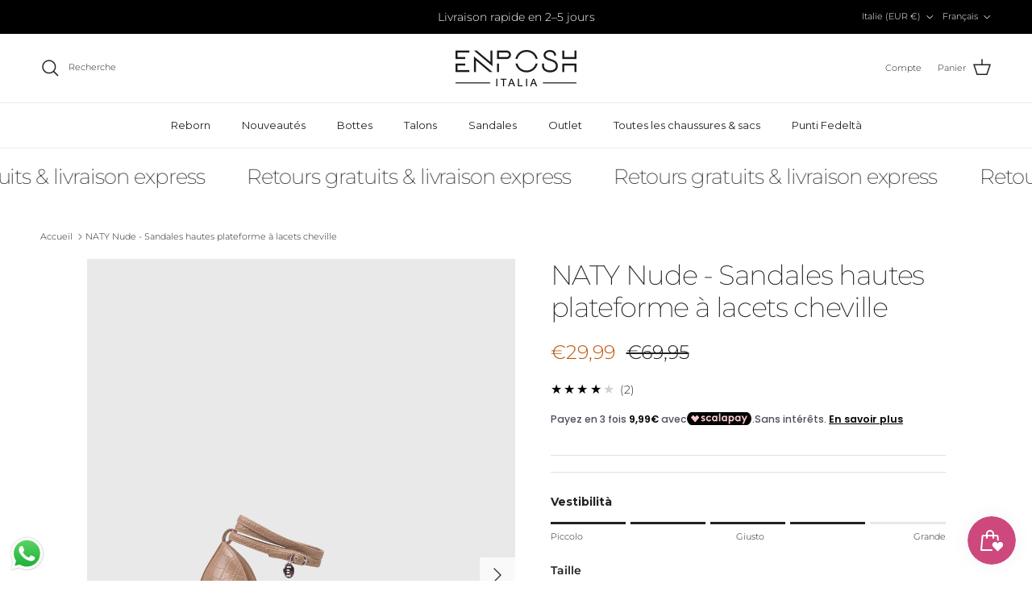

--- FILE ---
content_type: text/html; charset=utf-8
request_url: https://enposh.it/fr/products/naty-nude-sandali-plateau-alti-con-lacci-in-caviglia
body_size: 61690
content:
<!doctype html>
<html class="no-js" lang="fr" dir="ltr">
<head><meta charset="utf-8">
<meta name="viewport" content="width=device-width,initial-scale=1">
<title>NATY Nude - Sandales hautes plateforme à lacets cheville &ndash; ENPOSH</title><link rel="canonical" href="https://enposh.it/fr/products/naty-nude-sandali-plateau-alti-con-lacci-in-caviglia"><meta name="description" content="Gli iconici sandali ENPOSH Naty ritornano questa stagione più colorati che mai! Lasciati incantare dalle colorazioni: rosa cipria, malva, marrone choco e i toni neutri dell&#39;oro, nude, bianco e nero. I tacchi con plateau Naty con lacci in caviglia, slanciano le tue gambe garantendo al tempo stesso massimo comfort durante tutta la giornata grazie alla suola imbottita in memory foam. Da provare se sei un&#39;amante del plateau alto. Non riuscirai a farne a meno! Caratteristiche del prodotto: Tacco: 14,5 cm di cui 5,5 cm di plateau Tomaia: similpelle in stampa cocco Dettaglio charm logo in metallo su scarpa destra Vestibilità larga. Opta per la taglia più piccola. Se invece hai pianta larga opta per la taglia che indossi di solito. Shop now."><meta property="og:site_name" content="ENPOSH">
<meta property="og:url" content="https://enposh.it/fr/products/naty-nude-sandali-plateau-alti-con-lacci-in-caviglia">
<meta property="og:title" content="NATY Nude - Sandales hautes plateforme à lacets cheville">
<meta property="og:type" content="product">
<meta property="og:description" content="Gli iconici sandali ENPOSH Naty ritornano questa stagione più colorati che mai! Lasciati incantare dalle colorazioni: rosa cipria, malva, marrone choco e i toni neutri dell&#39;oro, nude, bianco e nero. I tacchi con plateau Naty con lacci in caviglia, slanciano le tue gambe garantendo al tempo stesso massimo comfort durante tutta la giornata grazie alla suola imbottita in memory foam. Da provare se sei un&#39;amante del plateau alto. Non riuscirai a farne a meno! Caratteristiche del prodotto: Tacco: 14,5 cm di cui 5,5 cm di plateau Tomaia: similpelle in stampa cocco Dettaglio charm logo in metallo su scarpa destra Vestibilità larga. Opta per la taglia più piccola. Se invece hai pianta larga opta per la taglia che indossi di solito. Shop now."><meta property="og:image" content="http://enposh.it/cdn/shop/products/GFG_bfe6e97c-576a-4b2b-99e5-e3261fe703c1.jpg?crop=center&height=1200&v=1665402785&width=1200">
  <meta property="og:image:secure_url" content="https://enposh.it/cdn/shop/products/GFG_bfe6e97c-576a-4b2b-99e5-e3261fe703c1.jpg?crop=center&height=1200&v=1665402785&width=1200">
  <meta property="og:image:width" content="2258">
  <meta property="og:image:height" content="3252"><meta property="og:price:amount" content="29,99">
  <meta property="og:price:currency" content="EUR"><meta name="twitter:card" content="summary_large_image">
<meta name="twitter:title" content="NATY Nude - Sandales hautes plateforme à lacets cheville">
<meta name="twitter:description" content="Gli iconici sandali ENPOSH Naty ritornano questa stagione più colorati che mai! Lasciati incantare dalle colorazioni: rosa cipria, malva, marrone choco e i toni neutri dell&#39;oro, nude, bianco e nero. I tacchi con plateau Naty con lacci in caviglia, slanciano le tue gambe garantendo al tempo stesso massimo comfort durante tutta la giornata grazie alla suola imbottita in memory foam. Da provare se sei un&#39;amante del plateau alto. Non riuscirai a farne a meno! Caratteristiche del prodotto: Tacco: 14,5 cm di cui 5,5 cm di plateau Tomaia: similpelle in stampa cocco Dettaglio charm logo in metallo su scarpa destra Vestibilità larga. Opta per la taglia più piccola. Se invece hai pianta larga opta per la taglia che indossi di solito. Shop now.">
<style>@font-face {
  font-family: Montserrat;
  font-weight: 300;
  font-style: normal;
  font-display: fallback;
  src: url("//enposh.it/cdn/fonts/montserrat/montserrat_n3.29e699231893fd243e1620595067294bb067ba2a.woff2") format("woff2"),
       url("//enposh.it/cdn/fonts/montserrat/montserrat_n3.64ed56f012a53c08a49d49bd7e0c8d2f46119150.woff") format("woff");
}
@font-face {
  font-family: Montserrat;
  font-weight: 400;
  font-style: normal;
  font-display: fallback;
  src: url("//enposh.it/cdn/fonts/montserrat/montserrat_n4.81949fa0ac9fd2021e16436151e8eaa539321637.woff2") format("woff2"),
       url("//enposh.it/cdn/fonts/montserrat/montserrat_n4.a6c632ca7b62da89c3594789ba828388aac693fe.woff") format("woff");
}
@font-face {
  font-family: Montserrat;
  font-weight: 500;
  font-style: normal;
  font-display: fallback;
  src: url("//enposh.it/cdn/fonts/montserrat/montserrat_n5.07ef3781d9c78c8b93c98419da7ad4fbeebb6635.woff2") format("woff2"),
       url("//enposh.it/cdn/fonts/montserrat/montserrat_n5.adf9b4bd8b0e4f55a0b203cdd84512667e0d5e4d.woff") format("woff");
}
@font-face {
  font-family: Montserrat;
  font-weight: 300;
  font-style: italic;
  font-display: fallback;
  src: url("//enposh.it/cdn/fonts/montserrat/montserrat_i3.9cfee8ab0b9b229ed9a7652dff7d786e45a01df2.woff2") format("woff2"),
       url("//enposh.it/cdn/fonts/montserrat/montserrat_i3.68df04ba4494b4612ed6f9bf46b6c06246fa2fa4.woff") format("woff");
}
@font-face {
  font-family: Montserrat;
  font-weight: 400;
  font-style: italic;
  font-display: fallback;
  src: url("//enposh.it/cdn/fonts/montserrat/montserrat_i4.5a4ea298b4789e064f62a29aafc18d41f09ae59b.woff2") format("woff2"),
       url("//enposh.it/cdn/fonts/montserrat/montserrat_i4.072b5869c5e0ed5b9d2021e4c2af132e16681ad2.woff") format("woff");
}
@font-face {
  font-family: Montserrat;
  font-weight: 200;
  font-style: normal;
  font-display: fallback;
  src: url("//enposh.it/cdn/fonts/montserrat/montserrat_n2.6158a4b6474a580592572fe30f04d0efe5adcbe8.woff2") format("woff2"),
       url("//enposh.it/cdn/fonts/montserrat/montserrat_n2.e4b01871223c147c2b91e7b86462152be4d7b524.woff") format("woff");
}
@font-face {
  font-family: Jost;
  font-weight: 700;
  font-style: normal;
  font-display: fallback;
  src: url("//enposh.it/cdn/fonts/jost/jost_n7.921dc18c13fa0b0c94c5e2517ffe06139c3615a3.woff2") format("woff2"),
       url("//enposh.it/cdn/fonts/jost/jost_n7.cbfc16c98c1e195f46c536e775e4e959c5f2f22b.woff") format("woff");
}
@font-face {
  font-family: Montserrat;
  font-weight: 400;
  font-style: normal;
  font-display: fallback;
  src: url("//enposh.it/cdn/fonts/montserrat/montserrat_n4.81949fa0ac9fd2021e16436151e8eaa539321637.woff2") format("woff2"),
       url("//enposh.it/cdn/fonts/montserrat/montserrat_n4.a6c632ca7b62da89c3594789ba828388aac693fe.woff") format("woff");
}
@font-face {
  font-family: Montserrat;
  font-weight: 600;
  font-style: normal;
  font-display: fallback;
  src: url("//enposh.it/cdn/fonts/montserrat/montserrat_n6.1326b3e84230700ef15b3a29fb520639977513e0.woff2") format("woff2"),
       url("//enposh.it/cdn/fonts/montserrat/montserrat_n6.652f051080eb14192330daceed8cd53dfdc5ead9.woff") format("woff");
}
:root {
  --page-container-width:          1600px;
  --reading-container-width:       720px;
  --divider-opacity:               0.14;
  --gutter-large:                  30px;
  --gutter-desktop:                20px;
  --gutter-mobile:                 16px;
  --section-padding:               50px;
  --larger-section-padding:        80px;
  --larger-section-padding-mobile: 60px;
  --largest-section-padding:       110px;
  --aos-animate-duration:          0.6s;

  --base-font-family:              Montserrat, sans-serif;
  --base-font-weight:              300;
  --base-font-style:               normal;
  --heading-font-family:           Montserrat, sans-serif;
  --heading-font-weight:           200;
  --heading-font-style:            normal;
  --heading-font-letter-spacing:   -0.04em;
  --logo-font-family:              Jost, sans-serif;
  --logo-font-weight:              700;
  --logo-font-style:               normal;
  --nav-font-family:               Montserrat, sans-serif;
  --nav-font-weight:               400;
  --nav-font-style:                normal;

  --base-text-size:14px;
  --base-line-height:              1.6;
  --input-text-size:16px;
  --smaller-text-size-1:11px;
  --smaller-text-size-2:14px;
  --smaller-text-size-3:11px;
  --smaller-text-size-4:10px;
  --larger-text-size:34px;
  --super-large-text-size:60px;
  --super-large-mobile-text-size:27px;
  --larger-mobile-text-size:27px;
  --logo-text-size:24px;--btn-letter-spacing: 0.08em;
    --btn-text-transform: uppercase;
    --button-text-size: 12px;
    --quickbuy-button-text-size: 12;
    --small-feature-link-font-size: 0.75em;
    --input-btn-padding-top: 1.2em;
    --input-btn-padding-bottom: 1.2em;--heading-text-transform:none;
  --nav-text-size:                      13px;
  --mobile-menu-font-weight:            inherit;

  --body-bg-color:                      255 255 255;
  --bg-color:                           255 255 255;
  --body-text-color:                    35 35 35;
  --text-color:                         35 35 35;

  --header-text-col:                    #232323;--header-text-hover-col:             var(--main-nav-link-hover-col);--header-bg-col:                     #ffffff;
  --heading-color:                     35 35 35;
  --body-heading-color:                35 35 35;
  --heading-divider-col:               #ececec;

  --logo-col:                          #232323;
  --main-nav-bg:                       #ffffff;
  --main-nav-link-col:                 #232323;
  --main-nav-link-hover-col:           #cd497d;
  --main-nav-link-featured-col:        #cd497d;

  --link-color:                        205 73 125;
  --body-link-color:                   205 73 125;

  --btn-bg-color:                        35 35 35;
  --btn-bg-hover-color:                  205 73 125;
  --btn-border-color:                    35 35 35;
  --btn-border-hover-color:              205 73 125;
  --btn-text-color:                      255 255 255;
  --btn-text-hover-color:                255 255 255;--btn-alt-bg-color:                    255 255 255;
  --btn-alt-text-color:                  35 35 35;
  --btn-alt-border-color:                35 35 35;
  --btn-alt-border-hover-color:          35 35 35;--btn-ter-bg-color:                    235 235 235;
  --btn-ter-text-color:                  0 0 0;
  --btn-ter-bg-hover-color:              35 35 35;
  --btn-ter-text-hover-color:            255 255 255;--btn-border-radius: 0;
    --btn-inspired-border-radius: 0;--color-scheme-default:                             #ffffff;
  --color-scheme-default-color:                       255 255 255;
  --color-scheme-default-text-color:                  35 35 35;
  --color-scheme-default-head-color:                  35 35 35;
  --color-scheme-default-link-color:                  205 73 125;
  --color-scheme-default-btn-text-color:              255 255 255;
  --color-scheme-default-btn-text-hover-color:        255 255 255;
  --color-scheme-default-btn-bg-color:                35 35 35;
  --color-scheme-default-btn-bg-hover-color:          205 73 125;
  --color-scheme-default-btn-border-color:            35 35 35;
  --color-scheme-default-btn-border-hover-color:      205 73 125;
  --color-scheme-default-btn-alt-text-color:          35 35 35;
  --color-scheme-default-btn-alt-bg-color:            255 255 255;
  --color-scheme-default-btn-alt-border-color:        35 35 35;
  --color-scheme-default-btn-alt-border-hover-color:  35 35 35;

  --color-scheme-1:                             #f7f7f7;
  --color-scheme-1-color:                       247 247 247;
  --color-scheme-1-text-color:                  35 35 35;
  --color-scheme-1-head-color:                  35 35 35;
  --color-scheme-1-link-color:                  205 73 125;
  --color-scheme-1-btn-text-color:              255 255 255;
  --color-scheme-1-btn-text-hover-color:        255 255 255;
  --color-scheme-1-btn-bg-color:                35 35 35;
  --color-scheme-1-btn-bg-hover-color:          92 92 92;
  --color-scheme-1-btn-border-color:            35 35 35;
  --color-scheme-1-btn-border-hover-color:      92 92 92;
  --color-scheme-1-btn-alt-text-color:          35 35 35;
  --color-scheme-1-btn-alt-bg-color:            251 249 244;
  --color-scheme-1-btn-alt-border-color:        35 35 35;
  --color-scheme-1-btn-alt-border-hover-color:  35 35 35;

  --color-scheme-2:                             #efefef;
  --color-scheme-2-color:                       239 239 239;
  --color-scheme-2-text-color:                  35 35 35;
  --color-scheme-2-head-color:                  35 35 35;
  --color-scheme-2-link-color:                  205 73 125;
  --color-scheme-2-btn-text-color:              23 23 23;
  --color-scheme-2-btn-text-hover-color:        23 23 23;
  --color-scheme-2-btn-bg-color:                35 35 35;
  --color-scheme-2-btn-bg-hover-color:          92 92 92;
  --color-scheme-2-btn-border-color:            35 35 35;
  --color-scheme-2-btn-border-hover-color:      92 92 92;
  --color-scheme-2-btn-alt-text-color:          35 35 35;
  --color-scheme-2-btn-alt-bg-color:            255 255 255;
  --color-scheme-2-btn-alt-border-color:        35 35 35;
  --color-scheme-2-btn-alt-border-hover-color:  35 35 35;

  /* Shop Pay payment terms */
  --payment-terms-background-color:    #ffffff;--quickbuy-bg: 255 255 255;--body-input-background-color:       rgb(var(--body-bg-color));
  --input-background-color:            rgb(var(--body-bg-color));
  --body-input-text-color:             var(--body-text-color);
  --input-text-color:                  var(--body-text-color);
  --body-input-border-color:           rgb(200, 200, 200);
  --input-border-color:                rgb(200, 200, 200);
  --input-border-color-hover:          rgb(134, 134, 134);
  --input-border-color-active:         rgb(35, 35, 35);

  --swatch-cross-svg:                  url("data:image/svg+xml,%3Csvg xmlns='http://www.w3.org/2000/svg' width='240' height='240' viewBox='0 0 24 24' fill='none' stroke='rgb(200, 200, 200)' stroke-width='0.09' preserveAspectRatio='none' %3E%3Cline x1='24' y1='0' x2='0' y2='24'%3E%3C/line%3E%3C/svg%3E");
  --swatch-cross-hover:                url("data:image/svg+xml,%3Csvg xmlns='http://www.w3.org/2000/svg' width='240' height='240' viewBox='0 0 24 24' fill='none' stroke='rgb(134, 134, 134)' stroke-width='0.09' preserveAspectRatio='none' %3E%3Cline x1='24' y1='0' x2='0' y2='24'%3E%3C/line%3E%3C/svg%3E");
  --swatch-cross-active:               url("data:image/svg+xml,%3Csvg xmlns='http://www.w3.org/2000/svg' width='240' height='240' viewBox='0 0 24 24' fill='none' stroke='rgb(35, 35, 35)' stroke-width='0.09' preserveAspectRatio='none' %3E%3Cline x1='24' y1='0' x2='0' y2='24'%3E%3C/line%3E%3C/svg%3E");

  --footer-divider-col:                #cd497d;
  --footer-text-col:                   255 255 255;
  --footer-heading-col:                255 255 255;
  --footer-bg-col:                     35 35 35;--product-label-overlay-justify: flex-start;--product-label-overlay-align: flex-end;--product-label-overlay-reduction-text:   #ffffff;
  --product-label-overlay-reduction-bg:     #b71c1c;
  --product-label-overlay-reduction-text-weight: inherit;
  --product-label-overlay-stock-text:       #232323;
  --product-label-overlay-stock-bg:         #efefef;
  --product-label-overlay-new-text:         #232323;
  --product-label-overlay-new-bg:           #efefef;
  --product-label-overlay-meta-text:        #232323;
  --product-label-overlay-meta-bg:          #efefef;
  --product-label-sale-text:                #bf570a;
  --product-label-sold-text:                #5c5c5c;
  --product-label-preorder-text:            #bf570a;

  --product-block-crop-align:               center;

  
  --product-block-price-align:              flex-start;
  --product-block-price-item-margin-start:  initial;
  --product-block-price-item-margin-end:    .5rem;
  

  

  --collection-block-image-position:   center center;

  --swatch-picker-image-size:          36px;
  --swatch-crop-align:                 center center;

  --image-overlay-text-color:          255 255 255;--image-overlay-bg:                  rgba(0, 0, 0, 0.24);
  --image-overlay-shadow-start:        rgb(0 0 0 / 0.32);
  --image-overlay-box-opacity:         0.88;--product-inventory-ok-box-color:            rgba(0,0,0,0);
  --product-inventory-ok-text-color:           #232323;
  --product-inventory-ok-icon-box-fill-color:  none;
  --product-inventory-low-box-color:           rgba(0,0,0,0);
  --product-inventory-low-text-color:          #232323;
  --product-inventory-low-icon-box-fill-color: none;
  --product-inventory-low-text-color-channels: 35, 35, 35;
  --product-inventory-ok-text-color-channels:  35, 35, 35;

  --rating-star-color: 35 35 35;--overlay-align-left: start;
    --overlay-align-right: end;}html[dir=rtl] {
  --overlay-right-text-m-left: 0;
  --overlay-right-text-m-right: auto;
  --overlay-left-shadow-left-left: 15%;
  --overlay-left-shadow-left-right: -50%;
  --overlay-left-shadow-right-left: -85%;
  --overlay-left-shadow-right-right: 0;
}.image-overlay--bg-box .text-overlay .text-overlay__text {
    --image-overlay-box-bg: 255 255 255;
    --heading-color: var(--body-heading-color);
    --text-color: var(--body-text-color);
    --link-color: var(--body-link-color);
  }::selection {
    background: rgb(var(--body-heading-color));
    color: rgb(var(--body-bg-color));
  }
  ::-moz-selection {
    background: rgb(var(--body-heading-color));
    color: rgb(var(--body-bg-color));
  }.use-color-scheme--default {
  --product-label-sale-text:           #bf570a;
  --product-label-sold-text:           #5c5c5c;
  --product-label-preorder-text:       #bf570a;
  --input-background-color:            rgb(var(--body-bg-color));
  --input-text-color:                  var(--body-input-text-color);
  --input-border-color:                rgb(200, 200, 200);
  --input-border-color-hover:          rgb(134, 134, 134);
  --input-border-color-active:         rgb(35, 35, 35);
}</style>

  <link href="//enposh.it/cdn/shop/t/43/assets/main.css?v=152486823601746559531748007089" rel="stylesheet" type="text/css" media="all" />
<link rel="preload" as="font" href="//enposh.it/cdn/fonts/montserrat/montserrat_n3.29e699231893fd243e1620595067294bb067ba2a.woff2" type="font/woff2" crossorigin><link rel="preload" as="font" href="//enposh.it/cdn/fonts/montserrat/montserrat_n2.6158a4b6474a580592572fe30f04d0efe5adcbe8.woff2" type="font/woff2" crossorigin><script>
    document.documentElement.className = document.documentElement.className.replace('no-js', 'js');

    window.theme = {
      info: {
        name: 'Symmetry',
        version: '7.5.0'
      },
      device: {
        hasTouch: window.matchMedia('(any-pointer: coarse)').matches,
        hasHover: window.matchMedia('(hover: hover)').matches
      },
      mediaQueries: {
        md: '(min-width: 768px)',
        productMediaCarouselBreak: '(min-width: 1041px)'
      },
      routes: {
        base: 'https://enposh.it',
        cart: '/fr/cart',
        cartAdd: '/fr/cart/add.js',
        cartUpdate: '/fr/cart/update.js',
        predictiveSearch: '/fr/search/suggest'
      },
      strings: {
        cartTermsConfirmation: "Vous devez accepter les termes et conditions avant de continuer.",
        cartItemsQuantityError: "Vous ne pouvez ajouter que [QUANTITY] de cet article à votre panier.",
        generalSearchViewAll: "Voir tous les résultats de recherche",
        noStock: "Épuisé",
        noVariant: "Indisponible",
        productsProductChooseA: "Choisir un",
        generalSearchPages: "Pages",
        generalSearchNoResultsWithoutTerms: "Désolé, nous n\u0026#39;avons trouvé aucun résultat",
        shippingCalculator: {
          singleRate: "Il y a un tarif de livraison pour cette destination :",
          multipleRates: "Il y a plusieurs tarifs de livraison pour cette destination :",
          noRates: "Nous n’expédions pas vers cette destination."
        },
        regularPrice: "Prix habituel",
        salePrice: "Prix soldé"
      },
      settings: {
        moneyWithCurrencyFormat: "€{{amount_with_comma_separator}} EUR",
        cartType: "drawer",
        afterAddToCart: "drawer",
        quickbuyStyle: "button",
        externalLinksNewTab: true,
        internalLinksSmoothScroll: true
      }
    }

    theme.inlineNavigationCheck = function() {
      var pageHeader = document.querySelector('.pageheader'),
          inlineNavContainer = pageHeader.querySelector('.logo-area__left__inner'),
          inlineNav = inlineNavContainer.querySelector('.navigation--left');
      if (inlineNav && getComputedStyle(inlineNav).display != 'none') {
        var inlineMenuCentered = document.querySelector('.pageheader--layout-inline-menu-center'),
            logoContainer = document.querySelector('.logo-area__middle__inner');
        if(inlineMenuCentered) {
          var rightWidth = document.querySelector('.logo-area__right__inner').clientWidth,
              middleWidth = logoContainer.clientWidth,
              logoArea = document.querySelector('.logo-area'),
              computedLogoAreaStyle = getComputedStyle(logoArea),
              logoAreaInnerWidth = logoArea.clientWidth - Math.ceil(parseFloat(computedLogoAreaStyle.paddingLeft)) - Math.ceil(parseFloat(computedLogoAreaStyle.paddingRight)),
              availableNavWidth = logoAreaInnerWidth - Math.max(rightWidth, middleWidth) * 2 - 40;
          inlineNavContainer.style.maxWidth = availableNavWidth + 'px';
        }

        var firstInlineNavLink = inlineNav.querySelector('.navigation__item:first-child'),
            lastInlineNavLink = inlineNav.querySelector('.navigation__item:last-child');
        if (lastInlineNavLink) {
          var inlineNavWidth = null;
          if(document.querySelector('html[dir=rtl]')) {
            inlineNavWidth = firstInlineNavLink.offsetLeft - lastInlineNavLink.offsetLeft + firstInlineNavLink.offsetWidth;
          } else {
            inlineNavWidth = lastInlineNavLink.offsetLeft - firstInlineNavLink.offsetLeft + lastInlineNavLink.offsetWidth;
          }
          if (inlineNavContainer.offsetWidth >= inlineNavWidth) {
            pageHeader.classList.add('pageheader--layout-inline-permitted');
            var tallLogo = logoContainer.clientHeight > lastInlineNavLink.clientHeight + 20;
            if (tallLogo) {
              inlineNav.classList.add('navigation--tight-underline');
            } else {
              inlineNav.classList.remove('navigation--tight-underline');
            }
          } else {
            pageHeader.classList.remove('pageheader--layout-inline-permitted');
          }
        }
      }
    };

    theme.setInitialHeaderHeightProperty = () => {
      const section = document.querySelector('.section-header');
      if (section) {
        document.documentElement.style.setProperty('--theme-header-height', Math.ceil(section.clientHeight) + 'px');
      }
    };
  </script>

  <script src="//enposh.it/cdn/shop/t/43/assets/main.js?v=150891663519462644191748007089" defer></script>
    <script src="//enposh.it/cdn/shop/t/43/assets/animate-on-scroll.js?v=15249566486942820451748007089" defer></script>
    <link href="//enposh.it/cdn/shop/t/43/assets/animate-on-scroll.css?v=135962721104954213331748007089" rel="stylesheet" type="text/css" media="all" />
  

  <script>window.performance && window.performance.mark && window.performance.mark('shopify.content_for_header.start');</script><meta name="facebook-domain-verification" content="tlgkqvx0effqtitv45xixvqy4m5j7b">
<meta name="google-site-verification" content="SxcGZo8u-cawl8Pk1k3F2cDZ6DUays6K917ngA42EM8">
<meta id="shopify-digital-wallet" name="shopify-digital-wallet" content="/2039676975/digital_wallets/dialog">
<meta name="shopify-checkout-api-token" content="ec3232a8804202c8acdf6b487ac0c865">
<meta id="in-context-paypal-metadata" data-shop-id="2039676975" data-venmo-supported="false" data-environment="production" data-locale="fr_FR" data-paypal-v4="true" data-currency="EUR">
<link rel="alternate" hreflang="x-default" href="https://enposh.it/products/naty-nude-sandali-plateau-alti-con-lacci-in-caviglia">
<link rel="alternate" hreflang="it" href="https://enposh.it/products/naty-nude-sandali-plateau-alti-con-lacci-in-caviglia">
<link rel="alternate" hreflang="fr" href="https://enposh.it/fr/products/naty-nude-sandali-plateau-alti-con-lacci-in-caviglia">
<link rel="alternate" hreflang="en" href="https://enposh.it/en/products/naty-nude-sandali-plateau-alti-con-lacci-in-caviglia">
<link rel="alternate" hreflang="es" href="https://enposh.it/es/products/naty-nude-sandali-plateau-alti-con-lacci-in-caviglia">
<link rel="alternate" hreflang="en-IE" href="https://enposh.com/products/naty-nude-sandali-plateau-alti-con-lacci-in-caviglia">
<link rel="alternate" type="application/json+oembed" href="https://enposh.it/fr/products/naty-nude-sandali-plateau-alti-con-lacci-in-caviglia.oembed">
<script async="async" src="/checkouts/internal/preloads.js?locale=fr-IT"></script>
<link rel="preconnect" href="https://shop.app" crossorigin="anonymous">
<script async="async" src="https://shop.app/checkouts/internal/preloads.js?locale=fr-IT&shop_id=2039676975" crossorigin="anonymous"></script>
<script id="apple-pay-shop-capabilities" type="application/json">{"shopId":2039676975,"countryCode":"IT","currencyCode":"EUR","merchantCapabilities":["supports3DS"],"merchantId":"gid:\/\/shopify\/Shop\/2039676975","merchantName":"ENPOSH","requiredBillingContactFields":["postalAddress","email","phone"],"requiredShippingContactFields":["postalAddress","email","phone"],"shippingType":"shipping","supportedNetworks":["visa","maestro","masterCard","amex"],"total":{"type":"pending","label":"ENPOSH","amount":"1.00"},"shopifyPaymentsEnabled":true,"supportsSubscriptions":true}</script>
<script id="shopify-features" type="application/json">{"accessToken":"ec3232a8804202c8acdf6b487ac0c865","betas":["rich-media-storefront-analytics"],"domain":"enposh.it","predictiveSearch":true,"shopId":2039676975,"locale":"fr"}</script>
<script>var Shopify = Shopify || {};
Shopify.shop = "enposh-it.myshopify.com";
Shopify.locale = "fr";
Shopify.currency = {"active":"EUR","rate":"1.0"};
Shopify.country = "IT";
Shopify.theme = {"name":"Symmetry MAY25","id":173905412425,"schema_name":"Symmetry","schema_version":"7.5.0","theme_store_id":568,"role":"main"};
Shopify.theme.handle = "null";
Shopify.theme.style = {"id":null,"handle":null};
Shopify.cdnHost = "enposh.it/cdn";
Shopify.routes = Shopify.routes || {};
Shopify.routes.root = "/fr/";</script>
<script type="module">!function(o){(o.Shopify=o.Shopify||{}).modules=!0}(window);</script>
<script>!function(o){function n(){var o=[];function n(){o.push(Array.prototype.slice.apply(arguments))}return n.q=o,n}var t=o.Shopify=o.Shopify||{};t.loadFeatures=n(),t.autoloadFeatures=n()}(window);</script>
<script>
  window.ShopifyPay = window.ShopifyPay || {};
  window.ShopifyPay.apiHost = "shop.app\/pay";
  window.ShopifyPay.redirectState = null;
</script>
<script id="shop-js-analytics" type="application/json">{"pageType":"product"}</script>
<script defer="defer" async type="module" src="//enposh.it/cdn/shopifycloud/shop-js/modules/v2/client.init-shop-cart-sync_XvpUV7qp.fr.esm.js"></script>
<script defer="defer" async type="module" src="//enposh.it/cdn/shopifycloud/shop-js/modules/v2/chunk.common_C2xzKNNs.esm.js"></script>
<script type="module">
  await import("//enposh.it/cdn/shopifycloud/shop-js/modules/v2/client.init-shop-cart-sync_XvpUV7qp.fr.esm.js");
await import("//enposh.it/cdn/shopifycloud/shop-js/modules/v2/chunk.common_C2xzKNNs.esm.js");

  window.Shopify.SignInWithShop?.initShopCartSync?.({"fedCMEnabled":true,"windoidEnabled":true});

</script>
<script>
  window.Shopify = window.Shopify || {};
  if (!window.Shopify.featureAssets) window.Shopify.featureAssets = {};
  window.Shopify.featureAssets['shop-js'] = {"shop-cart-sync":["modules/v2/client.shop-cart-sync_C66VAAYi.fr.esm.js","modules/v2/chunk.common_C2xzKNNs.esm.js"],"init-fed-cm":["modules/v2/client.init-fed-cm_By4eIqYa.fr.esm.js","modules/v2/chunk.common_C2xzKNNs.esm.js"],"shop-button":["modules/v2/client.shop-button_Bz0N9rYp.fr.esm.js","modules/v2/chunk.common_C2xzKNNs.esm.js"],"shop-cash-offers":["modules/v2/client.shop-cash-offers_B90ok608.fr.esm.js","modules/v2/chunk.common_C2xzKNNs.esm.js","modules/v2/chunk.modal_7MqWQJ87.esm.js"],"init-windoid":["modules/v2/client.init-windoid_CdJe_Ee3.fr.esm.js","modules/v2/chunk.common_C2xzKNNs.esm.js"],"shop-toast-manager":["modules/v2/client.shop-toast-manager_kCJHoUCw.fr.esm.js","modules/v2/chunk.common_C2xzKNNs.esm.js"],"init-shop-email-lookup-coordinator":["modules/v2/client.init-shop-email-lookup-coordinator_BPuRLqHy.fr.esm.js","modules/v2/chunk.common_C2xzKNNs.esm.js"],"init-shop-cart-sync":["modules/v2/client.init-shop-cart-sync_XvpUV7qp.fr.esm.js","modules/v2/chunk.common_C2xzKNNs.esm.js"],"avatar":["modules/v2/client.avatar_BTnouDA3.fr.esm.js"],"pay-button":["modules/v2/client.pay-button_CmFhG2BZ.fr.esm.js","modules/v2/chunk.common_C2xzKNNs.esm.js"],"init-customer-accounts":["modules/v2/client.init-customer-accounts_C5-IhKGM.fr.esm.js","modules/v2/client.shop-login-button_DrlPOW6Z.fr.esm.js","modules/v2/chunk.common_C2xzKNNs.esm.js","modules/v2/chunk.modal_7MqWQJ87.esm.js"],"init-shop-for-new-customer-accounts":["modules/v2/client.init-shop-for-new-customer-accounts_Cv1WqR1n.fr.esm.js","modules/v2/client.shop-login-button_DrlPOW6Z.fr.esm.js","modules/v2/chunk.common_C2xzKNNs.esm.js","modules/v2/chunk.modal_7MqWQJ87.esm.js"],"shop-login-button":["modules/v2/client.shop-login-button_DrlPOW6Z.fr.esm.js","modules/v2/chunk.common_C2xzKNNs.esm.js","modules/v2/chunk.modal_7MqWQJ87.esm.js"],"init-customer-accounts-sign-up":["modules/v2/client.init-customer-accounts-sign-up_Dqgdz3C3.fr.esm.js","modules/v2/client.shop-login-button_DrlPOW6Z.fr.esm.js","modules/v2/chunk.common_C2xzKNNs.esm.js","modules/v2/chunk.modal_7MqWQJ87.esm.js"],"shop-follow-button":["modules/v2/client.shop-follow-button_D7RRykwK.fr.esm.js","modules/v2/chunk.common_C2xzKNNs.esm.js","modules/v2/chunk.modal_7MqWQJ87.esm.js"],"checkout-modal":["modules/v2/client.checkout-modal_NILs_SXn.fr.esm.js","modules/v2/chunk.common_C2xzKNNs.esm.js","modules/v2/chunk.modal_7MqWQJ87.esm.js"],"lead-capture":["modules/v2/client.lead-capture_CSmE_fhP.fr.esm.js","modules/v2/chunk.common_C2xzKNNs.esm.js","modules/v2/chunk.modal_7MqWQJ87.esm.js"],"shop-login":["modules/v2/client.shop-login_CKcjyRl_.fr.esm.js","modules/v2/chunk.common_C2xzKNNs.esm.js","modules/v2/chunk.modal_7MqWQJ87.esm.js"],"payment-terms":["modules/v2/client.payment-terms_eoGasybT.fr.esm.js","modules/v2/chunk.common_C2xzKNNs.esm.js","modules/v2/chunk.modal_7MqWQJ87.esm.js"]};
</script>
<script>(function() {
  var isLoaded = false;
  function asyncLoad() {
    if (isLoaded) return;
    isLoaded = true;
    var urls = ["https:\/\/cdn.fera.ai\/js\/fera.placeholder.js?shop=enposh-it.myshopify.com","https:\/\/www.paypal.com\/tagmanager\/pptm.js?id=19421e7e-8c6e-4598-8369-8d79bfcc8bbd\u0026shop=enposh-it.myshopify.com","https:\/\/ecommplugins-scripts.trustpilot.com\/v2.1\/js\/header.min.js?settings=eyJrZXkiOiJMVERRRnQ1cU1scEE3YXZ2IiwicyI6InNrdSJ9\u0026v=2.5\u0026shop=enposh-it.myshopify.com","https:\/\/ecommplugins-trustboxsettings.trustpilot.com\/enposh-it.myshopify.com.js?settings=1688659918523\u0026shop=enposh-it.myshopify.com","https:\/\/widget.trustpilot.com\/bootstrap\/v5\/tp.widget.sync.bootstrap.min.js?shop=enposh-it.myshopify.com","https:\/\/chimpstatic.com\/mcjs-connected\/js\/users\/b7ddb1b9da45cf433aa5aca4e\/611bbe11f1c4070ef88a273f8.js?shop=enposh-it.myshopify.com","https:\/\/cdn.shopify.com\/s\/files\/1\/0020\/3967\/6975\/t\/39\/assets\/booster_eu_cookie_2039676975.js?v=1702393554\u0026shop=enposh-it.myshopify.com","https:\/\/s3.eu-west-1.amazonaws.com\/production-klarna-il-shopify-osm\/7bec47374bc1cb6b6338dfd4d69e7bffd4f4b70b\/enposh-it.myshopify.com-1750170431840.js?shop=enposh-it.myshopify.com"];
    for (var i = 0; i < urls.length; i++) {
      var s = document.createElement('script');
      s.type = 'text/javascript';
      s.async = true;
      s.src = urls[i];
      var x = document.getElementsByTagName('script')[0];
      x.parentNode.insertBefore(s, x);
    }
  };
  if(window.attachEvent) {
    window.attachEvent('onload', asyncLoad);
  } else {
    window.addEventListener('load', asyncLoad, false);
  }
})();</script>
<script id="__st">var __st={"a":2039676975,"offset":3600,"reqid":"2d6b23ec-3639-49af-b0d1-19ec32730240-1768618639","pageurl":"enposh.it\/fr\/products\/naty-nude-sandali-plateau-alti-con-lacci-in-caviglia","u":"53606fb9246c","p":"product","rtyp":"product","rid":7625399632114};</script>
<script>window.ShopifyPaypalV4VisibilityTracking = true;</script>
<script id="captcha-bootstrap">!function(){'use strict';const t='contact',e='account',n='new_comment',o=[[t,t],['blogs',n],['comments',n],[t,'customer']],c=[[e,'customer_login'],[e,'guest_login'],[e,'recover_customer_password'],[e,'create_customer']],r=t=>t.map((([t,e])=>`form[action*='/${t}']:not([data-nocaptcha='true']) input[name='form_type'][value='${e}']`)).join(','),a=t=>()=>t?[...document.querySelectorAll(t)].map((t=>t.form)):[];function s(){const t=[...o],e=r(t);return a(e)}const i='password',u='form_key',d=['recaptcha-v3-token','g-recaptcha-response','h-captcha-response',i],f=()=>{try{return window.sessionStorage}catch{return}},m='__shopify_v',_=t=>t.elements[u];function p(t,e,n=!1){try{const o=window.sessionStorage,c=JSON.parse(o.getItem(e)),{data:r}=function(t){const{data:e,action:n}=t;return t[m]||n?{data:e,action:n}:{data:t,action:n}}(c);for(const[e,n]of Object.entries(r))t.elements[e]&&(t.elements[e].value=n);n&&o.removeItem(e)}catch(o){console.error('form repopulation failed',{error:o})}}const l='form_type',E='cptcha';function T(t){t.dataset[E]=!0}const w=window,h=w.document,L='Shopify',v='ce_forms',y='captcha';let A=!1;((t,e)=>{const n=(g='f06e6c50-85a8-45c8-87d0-21a2b65856fe',I='https://cdn.shopify.com/shopifycloud/storefront-forms-hcaptcha/ce_storefront_forms_captcha_hcaptcha.v1.5.2.iife.js',D={infoText:'Protégé par hCaptcha',privacyText:'Confidentialité',termsText:'Conditions'},(t,e,n)=>{const o=w[L][v],c=o.bindForm;if(c)return c(t,g,e,D).then(n);var r;o.q.push([[t,g,e,D],n]),r=I,A||(h.body.append(Object.assign(h.createElement('script'),{id:'captcha-provider',async:!0,src:r})),A=!0)});var g,I,D;w[L]=w[L]||{},w[L][v]=w[L][v]||{},w[L][v].q=[],w[L][y]=w[L][y]||{},w[L][y].protect=function(t,e){n(t,void 0,e),T(t)},Object.freeze(w[L][y]),function(t,e,n,w,h,L){const[v,y,A,g]=function(t,e,n){const i=e?o:[],u=t?c:[],d=[...i,...u],f=r(d),m=r(i),_=r(d.filter((([t,e])=>n.includes(e))));return[a(f),a(m),a(_),s()]}(w,h,L),I=t=>{const e=t.target;return e instanceof HTMLFormElement?e:e&&e.form},D=t=>v().includes(t);t.addEventListener('submit',(t=>{const e=I(t);if(!e)return;const n=D(e)&&!e.dataset.hcaptchaBound&&!e.dataset.recaptchaBound,o=_(e),c=g().includes(e)&&(!o||!o.value);(n||c)&&t.preventDefault(),c&&!n&&(function(t){try{if(!f())return;!function(t){const e=f();if(!e)return;const n=_(t);if(!n)return;const o=n.value;o&&e.removeItem(o)}(t);const e=Array.from(Array(32),(()=>Math.random().toString(36)[2])).join('');!function(t,e){_(t)||t.append(Object.assign(document.createElement('input'),{type:'hidden',name:u})),t.elements[u].value=e}(t,e),function(t,e){const n=f();if(!n)return;const o=[...t.querySelectorAll(`input[type='${i}']`)].map((({name:t})=>t)),c=[...d,...o],r={};for(const[a,s]of new FormData(t).entries())c.includes(a)||(r[a]=s);n.setItem(e,JSON.stringify({[m]:1,action:t.action,data:r}))}(t,e)}catch(e){console.error('failed to persist form',e)}}(e),e.submit())}));const S=(t,e)=>{t&&!t.dataset[E]&&(n(t,e.some((e=>e===t))),T(t))};for(const o of['focusin','change'])t.addEventListener(o,(t=>{const e=I(t);D(e)&&S(e,y())}));const B=e.get('form_key'),M=e.get(l),P=B&&M;t.addEventListener('DOMContentLoaded',(()=>{const t=y();if(P)for(const e of t)e.elements[l].value===M&&p(e,B);[...new Set([...A(),...v().filter((t=>'true'===t.dataset.shopifyCaptcha))])].forEach((e=>S(e,t)))}))}(h,new URLSearchParams(w.location.search),n,t,e,['guest_login'])})(!0,!0)}();</script>
<script integrity="sha256-4kQ18oKyAcykRKYeNunJcIwy7WH5gtpwJnB7kiuLZ1E=" data-source-attribution="shopify.loadfeatures" defer="defer" src="//enposh.it/cdn/shopifycloud/storefront/assets/storefront/load_feature-a0a9edcb.js" crossorigin="anonymous"></script>
<script crossorigin="anonymous" defer="defer" src="//enposh.it/cdn/shopifycloud/storefront/assets/shopify_pay/storefront-65b4c6d7.js?v=20250812"></script>
<script data-source-attribution="shopify.dynamic_checkout.dynamic.init">var Shopify=Shopify||{};Shopify.PaymentButton=Shopify.PaymentButton||{isStorefrontPortableWallets:!0,init:function(){window.Shopify.PaymentButton.init=function(){};var t=document.createElement("script");t.src="https://enposh.it/cdn/shopifycloud/portable-wallets/latest/portable-wallets.fr.js",t.type="module",document.head.appendChild(t)}};
</script>
<script data-source-attribution="shopify.dynamic_checkout.buyer_consent">
  function portableWalletsHideBuyerConsent(e){var t=document.getElementById("shopify-buyer-consent"),n=document.getElementById("shopify-subscription-policy-button");t&&n&&(t.classList.add("hidden"),t.setAttribute("aria-hidden","true"),n.removeEventListener("click",e))}function portableWalletsShowBuyerConsent(e){var t=document.getElementById("shopify-buyer-consent"),n=document.getElementById("shopify-subscription-policy-button");t&&n&&(t.classList.remove("hidden"),t.removeAttribute("aria-hidden"),n.addEventListener("click",e))}window.Shopify?.PaymentButton&&(window.Shopify.PaymentButton.hideBuyerConsent=portableWalletsHideBuyerConsent,window.Shopify.PaymentButton.showBuyerConsent=portableWalletsShowBuyerConsent);
</script>
<script>
  function portableWalletsCleanup(e){e&&e.src&&console.error("Failed to load portable wallets script "+e.src);var t=document.querySelectorAll("shopify-accelerated-checkout .shopify-payment-button__skeleton, shopify-accelerated-checkout-cart .wallet-cart-button__skeleton"),e=document.getElementById("shopify-buyer-consent");for(let e=0;e<t.length;e++)t[e].remove();e&&e.remove()}function portableWalletsNotLoadedAsModule(e){e instanceof ErrorEvent&&"string"==typeof e.message&&e.message.includes("import.meta")&&"string"==typeof e.filename&&e.filename.includes("portable-wallets")&&(window.removeEventListener("error",portableWalletsNotLoadedAsModule),window.Shopify.PaymentButton.failedToLoad=e,"loading"===document.readyState?document.addEventListener("DOMContentLoaded",window.Shopify.PaymentButton.init):window.Shopify.PaymentButton.init())}window.addEventListener("error",portableWalletsNotLoadedAsModule);
</script>

<script type="module" src="https://enposh.it/cdn/shopifycloud/portable-wallets/latest/portable-wallets.fr.js" onError="portableWalletsCleanup(this)" crossorigin="anonymous"></script>
<script nomodule>
  document.addEventListener("DOMContentLoaded", portableWalletsCleanup);
</script>

<script id='scb4127' type='text/javascript' async='' src='https://enposh.it/cdn/shopifycloud/privacy-banner/storefront-banner.js'></script><link id="shopify-accelerated-checkout-styles" rel="stylesheet" media="screen" href="https://enposh.it/cdn/shopifycloud/portable-wallets/latest/accelerated-checkout-backwards-compat.css" crossorigin="anonymous">
<style id="shopify-accelerated-checkout-cart">
        #shopify-buyer-consent {
  margin-top: 1em;
  display: inline-block;
  width: 100%;
}

#shopify-buyer-consent.hidden {
  display: none;
}

#shopify-subscription-policy-button {
  background: none;
  border: none;
  padding: 0;
  text-decoration: underline;
  font-size: inherit;
  cursor: pointer;
}

#shopify-subscription-policy-button::before {
  box-shadow: none;
}

      </style>
<script id="sections-script" data-sections="related-products,footer" defer="defer" src="//enposh.it/cdn/shop/t/43/compiled_assets/scripts.js?v=7461"></script>
<script>window.performance && window.performance.mark && window.performance.mark('shopify.content_for_header.end');</script>
<!-- CC Custom Head Start --><!-- CC Custom Head End --><!-- BEGIN app block: shopify://apps/tolstoy-shoppable-video-quiz/blocks/widget-block/06fa8282-42ff-403e-b67c-1936776aed11 -->




                























<script
  type="module"
  async
  src="https://widget.gotolstoy.com/we/widget.js"
  data-shop=enposh-it.myshopify.com
  data-app-key=ac997d20-0c2c-482a-ad01-1807ab4287df
  data-should-use-cache=true
  data-cache-version=19af5760a45
  data-product-gallery-projects="[]"
  data-collection-gallery-projects="[]"
  data-product-id=7625399632114
  data-template-name="product"
  data-ot-ignore
>
</script>
<script
  type="text/javascript"
  nomodule
  async
  src="https://widget.gotolstoy.com/widget/widget.js"
  data-shop=enposh-it.myshopify.com
  data-app-key=ac997d20-0c2c-482a-ad01-1807ab4287df
  data-should-use-cache=true
  data-cache-version=19af5760a45
  data-product-gallery-projects="[]"
  data-collection-gallery-projects="[]"
  data-product-id=7625399632114
  data-collection-id=""
  data-template-name="product"
  data-ot-ignore
></script>
<script
  type="module"
  async
  src="https://play.gotolstoy.com/widget-v2/widget.js"
  id="tolstoy-widget-script"
  data-shop=enposh-it.myshopify.com
  data-app-key=ac997d20-0c2c-482a-ad01-1807ab4287df
  data-should-use-cache=true
  data-cache-version=19af5760a45
  data-product-gallery-projects="[]"
  data-collection-gallery-projects="[]"
  data-product-id=7625399632114
  data-collection-id=""
  data-shop-assistant-enabled="false"
  data-search-bar-widget-enabled="false"
  data-template-name="product"
  data-customer-id=""
  data-ot-ignore
></script>
<script>
  window.tolstoyCurrencySymbol = '€';
  window.tolstoyMoneyFormat = '€{{amount_with_comma_separator}}';
</script>
<script>
  window.tolstoyDebug = {
    enable: () => {
      fetch('/cart/update.js', {
        method: 'POST',
        headers: { 'Content-Type': 'application/json' },
        body: JSON.stringify({ attributes: { TolstoyDebugEnabled: 'true' } })
      })
      .then(response => response.json())
      .then(() => window.location.reload());
    },
    disable: () => {
      fetch('/cart/update.js', {
        method: 'POST',
        headers: { 'Content-Type': 'application/json' },
        body: JSON.stringify({ attributes: { TolstoyDebugEnabled: null } })
      })
      .then(response => response.json())
      .then(() => window.location.reload())
    },
    status: async () => {
      const response = await fetch('/cart.js');
      const json = await response.json();
      console.log(json.attributes);
    }
  }
</script>

<!-- END app block --><script src="https://cdn.shopify.com/extensions/019bc7e9-d98c-71e0-bb25-69de9349bf29/smile-io-266/assets/smile-loader.js" type="text/javascript" defer="defer"></script>
<script src="https://cdn.shopify.com/extensions/cfc76123-b24f-4e9a-a1dc-585518796af7/forms-2294/assets/shopify-forms-loader.js" type="text/javascript" defer="defer"></script>
<script src="https://cdn.shopify.com/extensions/019b6dda-9f81-7c8b-b5f5-7756ae4a26fb/dondy-whatsapp-chat-widget-85/assets/ChatBubble.js" type="text/javascript" defer="defer"></script>
<link href="https://cdn.shopify.com/extensions/019b6dda-9f81-7c8b-b5f5-7756ae4a26fb/dondy-whatsapp-chat-widget-85/assets/ChatBubble.css" rel="stylesheet" type="text/css" media="all">
<script src="https://cdn.shopify.com/extensions/019b6a6c-31f6-795a-9611-1c8f7988ed82/fera-29/assets/checker.js" type="text/javascript" defer="defer"></script>
<script src="https://cdn.shopify.com/extensions/b41074e5-57a8-4843-a6e6-1cf28f5b384a/appikon-back-in-stock-19/assets/subscribe_it_js.js" type="text/javascript" defer="defer"></script>
<script src="https://cdn.shopify.com/extensions/86c0df0a-bd1d-4406-855a-75a34c16b913/scalapay-on-site-messaging-36/assets/scalapay.js" type="text/javascript" defer="defer"></script>
<script src="https://cdn.shopify.com/extensions/6da6ffdd-cf2b-4a18-80e5-578ff81399ca/klarna-on-site-messaging-33/assets/index.js" type="text/javascript" defer="defer"></script>
<link href="https://monorail-edge.shopifysvc.com" rel="dns-prefetch">
<script>(function(){if ("sendBeacon" in navigator && "performance" in window) {try {var session_token_from_headers = performance.getEntriesByType('navigation')[0].serverTiming.find(x => x.name == '_s').description;} catch {var session_token_from_headers = undefined;}var session_cookie_matches = document.cookie.match(/_shopify_s=([^;]*)/);var session_token_from_cookie = session_cookie_matches && session_cookie_matches.length === 2 ? session_cookie_matches[1] : "";var session_token = session_token_from_headers || session_token_from_cookie || "";function handle_abandonment_event(e) {var entries = performance.getEntries().filter(function(entry) {return /monorail-edge.shopifysvc.com/.test(entry.name);});if (!window.abandonment_tracked && entries.length === 0) {window.abandonment_tracked = true;var currentMs = Date.now();var navigation_start = performance.timing.navigationStart;var payload = {shop_id: 2039676975,url: window.location.href,navigation_start,duration: currentMs - navigation_start,session_token,page_type: "product"};window.navigator.sendBeacon("https://monorail-edge.shopifysvc.com/v1/produce", JSON.stringify({schema_id: "online_store_buyer_site_abandonment/1.1",payload: payload,metadata: {event_created_at_ms: currentMs,event_sent_at_ms: currentMs}}));}}window.addEventListener('pagehide', handle_abandonment_event);}}());</script>
<script id="web-pixels-manager-setup">(function e(e,d,r,n,o){if(void 0===o&&(o={}),!Boolean(null===(a=null===(i=window.Shopify)||void 0===i?void 0:i.analytics)||void 0===a?void 0:a.replayQueue)){var i,a;window.Shopify=window.Shopify||{};var t=window.Shopify;t.analytics=t.analytics||{};var s=t.analytics;s.replayQueue=[],s.publish=function(e,d,r){return s.replayQueue.push([e,d,r]),!0};try{self.performance.mark("wpm:start")}catch(e){}var l=function(){var e={modern:/Edge?\/(1{2}[4-9]|1[2-9]\d|[2-9]\d{2}|\d{4,})\.\d+(\.\d+|)|Firefox\/(1{2}[4-9]|1[2-9]\d|[2-9]\d{2}|\d{4,})\.\d+(\.\d+|)|Chrom(ium|e)\/(9{2}|\d{3,})\.\d+(\.\d+|)|(Maci|X1{2}).+ Version\/(15\.\d+|(1[6-9]|[2-9]\d|\d{3,})\.\d+)([,.]\d+|)( \(\w+\)|)( Mobile\/\w+|) Safari\/|Chrome.+OPR\/(9{2}|\d{3,})\.\d+\.\d+|(CPU[ +]OS|iPhone[ +]OS|CPU[ +]iPhone|CPU IPhone OS|CPU iPad OS)[ +]+(15[._]\d+|(1[6-9]|[2-9]\d|\d{3,})[._]\d+)([._]\d+|)|Android:?[ /-](13[3-9]|1[4-9]\d|[2-9]\d{2}|\d{4,})(\.\d+|)(\.\d+|)|Android.+Firefox\/(13[5-9]|1[4-9]\d|[2-9]\d{2}|\d{4,})\.\d+(\.\d+|)|Android.+Chrom(ium|e)\/(13[3-9]|1[4-9]\d|[2-9]\d{2}|\d{4,})\.\d+(\.\d+|)|SamsungBrowser\/([2-9]\d|\d{3,})\.\d+/,legacy:/Edge?\/(1[6-9]|[2-9]\d|\d{3,})\.\d+(\.\d+|)|Firefox\/(5[4-9]|[6-9]\d|\d{3,})\.\d+(\.\d+|)|Chrom(ium|e)\/(5[1-9]|[6-9]\d|\d{3,})\.\d+(\.\d+|)([\d.]+$|.*Safari\/(?![\d.]+ Edge\/[\d.]+$))|(Maci|X1{2}).+ Version\/(10\.\d+|(1[1-9]|[2-9]\d|\d{3,})\.\d+)([,.]\d+|)( \(\w+\)|)( Mobile\/\w+|) Safari\/|Chrome.+OPR\/(3[89]|[4-9]\d|\d{3,})\.\d+\.\d+|(CPU[ +]OS|iPhone[ +]OS|CPU[ +]iPhone|CPU IPhone OS|CPU iPad OS)[ +]+(10[._]\d+|(1[1-9]|[2-9]\d|\d{3,})[._]\d+)([._]\d+|)|Android:?[ /-](13[3-9]|1[4-9]\d|[2-9]\d{2}|\d{4,})(\.\d+|)(\.\d+|)|Mobile Safari.+OPR\/([89]\d|\d{3,})\.\d+\.\d+|Android.+Firefox\/(13[5-9]|1[4-9]\d|[2-9]\d{2}|\d{4,})\.\d+(\.\d+|)|Android.+Chrom(ium|e)\/(13[3-9]|1[4-9]\d|[2-9]\d{2}|\d{4,})\.\d+(\.\d+|)|Android.+(UC? ?Browser|UCWEB|U3)[ /]?(15\.([5-9]|\d{2,})|(1[6-9]|[2-9]\d|\d{3,})\.\d+)\.\d+|SamsungBrowser\/(5\.\d+|([6-9]|\d{2,})\.\d+)|Android.+MQ{2}Browser\/(14(\.(9|\d{2,})|)|(1[5-9]|[2-9]\d|\d{3,})(\.\d+|))(\.\d+|)|K[Aa][Ii]OS\/(3\.\d+|([4-9]|\d{2,})\.\d+)(\.\d+|)/},d=e.modern,r=e.legacy,n=navigator.userAgent;return n.match(d)?"modern":n.match(r)?"legacy":"unknown"}(),u="modern"===l?"modern":"legacy",c=(null!=n?n:{modern:"",legacy:""})[u],f=function(e){return[e.baseUrl,"/wpm","/b",e.hashVersion,"modern"===e.buildTarget?"m":"l",".js"].join("")}({baseUrl:d,hashVersion:r,buildTarget:u}),m=function(e){var d=e.version,r=e.bundleTarget,n=e.surface,o=e.pageUrl,i=e.monorailEndpoint;return{emit:function(e){var a=e.status,t=e.errorMsg,s=(new Date).getTime(),l=JSON.stringify({metadata:{event_sent_at_ms:s},events:[{schema_id:"web_pixels_manager_load/3.1",payload:{version:d,bundle_target:r,page_url:o,status:a,surface:n,error_msg:t},metadata:{event_created_at_ms:s}}]});if(!i)return console&&console.warn&&console.warn("[Web Pixels Manager] No Monorail endpoint provided, skipping logging."),!1;try{return self.navigator.sendBeacon.bind(self.navigator)(i,l)}catch(e){}var u=new XMLHttpRequest;try{return u.open("POST",i,!0),u.setRequestHeader("Content-Type","text/plain"),u.send(l),!0}catch(e){return console&&console.warn&&console.warn("[Web Pixels Manager] Got an unhandled error while logging to Monorail."),!1}}}}({version:r,bundleTarget:l,surface:e.surface,pageUrl:self.location.href,monorailEndpoint:e.monorailEndpoint});try{o.browserTarget=l,function(e){var d=e.src,r=e.async,n=void 0===r||r,o=e.onload,i=e.onerror,a=e.sri,t=e.scriptDataAttributes,s=void 0===t?{}:t,l=document.createElement("script"),u=document.querySelector("head"),c=document.querySelector("body");if(l.async=n,l.src=d,a&&(l.integrity=a,l.crossOrigin="anonymous"),s)for(var f in s)if(Object.prototype.hasOwnProperty.call(s,f))try{l.dataset[f]=s[f]}catch(e){}if(o&&l.addEventListener("load",o),i&&l.addEventListener("error",i),u)u.appendChild(l);else{if(!c)throw new Error("Did not find a head or body element to append the script");c.appendChild(l)}}({src:f,async:!0,onload:function(){if(!function(){var e,d;return Boolean(null===(d=null===(e=window.Shopify)||void 0===e?void 0:e.analytics)||void 0===d?void 0:d.initialized)}()){var d=window.webPixelsManager.init(e)||void 0;if(d){var r=window.Shopify.analytics;r.replayQueue.forEach((function(e){var r=e[0],n=e[1],o=e[2];d.publishCustomEvent(r,n,o)})),r.replayQueue=[],r.publish=d.publishCustomEvent,r.visitor=d.visitor,r.initialized=!0}}},onerror:function(){return m.emit({status:"failed",errorMsg:"".concat(f," has failed to load")})},sri:function(e){var d=/^sha384-[A-Za-z0-9+/=]+$/;return"string"==typeof e&&d.test(e)}(c)?c:"",scriptDataAttributes:o}),m.emit({status:"loading"})}catch(e){m.emit({status:"failed",errorMsg:(null==e?void 0:e.message)||"Unknown error"})}}})({shopId: 2039676975,storefrontBaseUrl: "https://enposh.it",extensionsBaseUrl: "https://extensions.shopifycdn.com/cdn/shopifycloud/web-pixels-manager",monorailEndpoint: "https://monorail-edge.shopifysvc.com/unstable/produce_batch",surface: "storefront-renderer",enabledBetaFlags: ["2dca8a86"],webPixelsConfigList: [{"id":"2721546569","configuration":"{\"config\":\"{\\\"google_tag_ids\\\":[\\\"G-S0LEG7Y18C\\\",\\\"GT-KV63M6V3\\\"],\\\"target_country\\\":\\\"ZZ\\\",\\\"gtag_events\\\":[{\\\"type\\\":\\\"begin_checkout\\\",\\\"action_label\\\":[\\\"G-S0LEG7Y18C\\\",\\\"AW-875644867\\\/JD1wCISYoqwbEMOPxaED\\\"]},{\\\"type\\\":\\\"search\\\",\\\"action_label\\\":[\\\"G-S0LEG7Y18C\\\",\\\"AW-875644867\\\/oAYyCJCYoqwbEMOPxaED\\\"]},{\\\"type\\\":\\\"view_item\\\",\\\"action_label\\\":[\\\"G-S0LEG7Y18C\\\",\\\"AW-875644867\\\/LfAnCI2YoqwbEMOPxaED\\\",\\\"MC-Q98CTXF18X\\\"]},{\\\"type\\\":\\\"purchase\\\",\\\"action_label\\\":[\\\"G-S0LEG7Y18C\\\",\\\"AW-875644867\\\/6MewCIGYoqwbEMOPxaED\\\",\\\"MC-Q98CTXF18X\\\"]},{\\\"type\\\":\\\"page_view\\\",\\\"action_label\\\":[\\\"G-S0LEG7Y18C\\\",\\\"AW-875644867\\\/Ew2YCIqYoqwbEMOPxaED\\\",\\\"MC-Q98CTXF18X\\\"]},{\\\"type\\\":\\\"add_payment_info\\\",\\\"action_label\\\":[\\\"G-S0LEG7Y18C\\\",\\\"AW-875644867\\\/uc5CCJOYoqwbEMOPxaED\\\"]},{\\\"type\\\":\\\"add_to_cart\\\",\\\"action_label\\\":[\\\"G-S0LEG7Y18C\\\",\\\"AW-875644867\\\/I4T8CIeYoqwbEMOPxaED\\\"]}],\\\"enable_monitoring_mode\\\":false}\"}","eventPayloadVersion":"v1","runtimeContext":"OPEN","scriptVersion":"b2a88bafab3e21179ed38636efcd8a93","type":"APP","apiClientId":1780363,"privacyPurposes":[],"dataSharingAdjustments":{"protectedCustomerApprovalScopes":["read_customer_address","read_customer_email","read_customer_name","read_customer_personal_data","read_customer_phone"]}},{"id":"2161115465","configuration":"{\"debug\":\"false\"}","eventPayloadVersion":"v1","runtimeContext":"STRICT","scriptVersion":"a9a83cf44fb282052ff936f7ab101058","type":"APP","apiClientId":4539653,"privacyPurposes":["ANALYTICS"],"dataSharingAdjustments":{"protectedCustomerApprovalScopes":["read_customer_email","read_customer_personal_data"]}},{"id":"760250697","configuration":"{\"pixelCode\":\"BS1LQL34J692HOFKOQM0\"}","eventPayloadVersion":"v1","runtimeContext":"STRICT","scriptVersion":"22e92c2ad45662f435e4801458fb78cc","type":"APP","apiClientId":4383523,"privacyPurposes":["ANALYTICS","MARKETING","SALE_OF_DATA"],"dataSharingAdjustments":{"protectedCustomerApprovalScopes":["read_customer_address","read_customer_email","read_customer_name","read_customer_personal_data","read_customer_phone"]}},{"id":"434110793","configuration":"{\"pixel_id\":\"1893924817325096\",\"pixel_type\":\"facebook_pixel\",\"metaapp_system_user_token\":\"-\"}","eventPayloadVersion":"v1","runtimeContext":"OPEN","scriptVersion":"ca16bc87fe92b6042fbaa3acc2fbdaa6","type":"APP","apiClientId":2329312,"privacyPurposes":["ANALYTICS","MARKETING","SALE_OF_DATA"],"dataSharingAdjustments":{"protectedCustomerApprovalScopes":["read_customer_address","read_customer_email","read_customer_name","read_customer_personal_data","read_customer_phone"]}},{"id":"220037449","configuration":"{\"myshopifyDomain\":\"enposh-it.myshopify.com\"}","eventPayloadVersion":"v1","runtimeContext":"STRICT","scriptVersion":"23b97d18e2aa74363140dc29c9284e87","type":"APP","apiClientId":2775569,"privacyPurposes":["ANALYTICS","MARKETING","SALE_OF_DATA"],"dataSharingAdjustments":{"protectedCustomerApprovalScopes":["read_customer_address","read_customer_email","read_customer_name","read_customer_phone","read_customer_personal_data"]}},{"id":"126386505","eventPayloadVersion":"1","runtimeContext":"LAX","scriptVersion":"1","type":"CUSTOM","privacyPurposes":["ANALYTICS","MARKETING","SALE_OF_DATA"],"name":"Google Ads New"},{"id":"shopify-app-pixel","configuration":"{}","eventPayloadVersion":"v1","runtimeContext":"STRICT","scriptVersion":"0450","apiClientId":"shopify-pixel","type":"APP","privacyPurposes":["ANALYTICS","MARKETING"]},{"id":"shopify-custom-pixel","eventPayloadVersion":"v1","runtimeContext":"LAX","scriptVersion":"0450","apiClientId":"shopify-pixel","type":"CUSTOM","privacyPurposes":["ANALYTICS","MARKETING"]}],isMerchantRequest: false,initData: {"shop":{"name":"ENPOSH","paymentSettings":{"currencyCode":"EUR"},"myshopifyDomain":"enposh-it.myshopify.com","countryCode":"IT","storefrontUrl":"https:\/\/enposh.it\/fr"},"customer":null,"cart":null,"checkout":null,"productVariants":[{"price":{"amount":29.99,"currencyCode":"EUR"},"product":{"title":" NATY Nude - Sandales hautes plateforme à lacets cheville","vendor":"ENPOSH","id":"7625399632114","untranslatedTitle":" NATY Nude - Sandales hautes plateforme à lacets cheville","url":"\/fr\/products\/naty-nude-sandali-plateau-alti-con-lacci-in-caviglia","type":"Heels"},"id":"42949860491506","image":{"src":"\/\/enposh.it\/cdn\/shop\/products\/GFG_bfe6e97c-576a-4b2b-99e5-e3261fe703c1.jpg?v=1665402785"},"sku":"","title":"35 \/ Nude","untranslatedTitle":"35 \/ Nude"},{"price":{"amount":29.99,"currencyCode":"EUR"},"product":{"title":" NATY Nude - Sandales hautes plateforme à lacets cheville","vendor":"ENPOSH","id":"7625399632114","untranslatedTitle":" NATY Nude - Sandales hautes plateforme à lacets cheville","url":"\/fr\/products\/naty-nude-sandali-plateau-alti-con-lacci-in-caviglia","type":"Heels"},"id":"42949860524274","image":{"src":"\/\/enposh.it\/cdn\/shop\/products\/GFG_bfe6e97c-576a-4b2b-99e5-e3261fe703c1.jpg?v=1665402785"},"sku":"","title":"36 \/ Nude","untranslatedTitle":"36 \/ Nude"},{"price":{"amount":29.99,"currencyCode":"EUR"},"product":{"title":" NATY Nude - Sandales hautes plateforme à lacets cheville","vendor":"ENPOSH","id":"7625399632114","untranslatedTitle":" NATY Nude - Sandales hautes plateforme à lacets cheville","url":"\/fr\/products\/naty-nude-sandali-plateau-alti-con-lacci-in-caviglia","type":"Heels"},"id":"42949860557042","image":{"src":"\/\/enposh.it\/cdn\/shop\/products\/GFG_bfe6e97c-576a-4b2b-99e5-e3261fe703c1.jpg?v=1665402785"},"sku":"","title":"37 \/ Nude","untranslatedTitle":"37 \/ Nude"},{"price":{"amount":29.99,"currencyCode":"EUR"},"product":{"title":" NATY Nude - Sandales hautes plateforme à lacets cheville","vendor":"ENPOSH","id":"7625399632114","untranslatedTitle":" NATY Nude - Sandales hautes plateforme à lacets cheville","url":"\/fr\/products\/naty-nude-sandali-plateau-alti-con-lacci-in-caviglia","type":"Heels"},"id":"42949860589810","image":{"src":"\/\/enposh.it\/cdn\/shop\/products\/GFG_bfe6e97c-576a-4b2b-99e5-e3261fe703c1.jpg?v=1665402785"},"sku":"","title":"38 \/ Nude","untranslatedTitle":"38 \/ Nude"},{"price":{"amount":29.99,"currencyCode":"EUR"},"product":{"title":" NATY Nude - Sandales hautes plateforme à lacets cheville","vendor":"ENPOSH","id":"7625399632114","untranslatedTitle":" NATY Nude - Sandales hautes plateforme à lacets cheville","url":"\/fr\/products\/naty-nude-sandali-plateau-alti-con-lacci-in-caviglia","type":"Heels"},"id":"42949860622578","image":{"src":"\/\/enposh.it\/cdn\/shop\/products\/GFG_bfe6e97c-576a-4b2b-99e5-e3261fe703c1.jpg?v=1665402785"},"sku":"","title":"39 \/ Nude","untranslatedTitle":"39 \/ Nude"},{"price":{"amount":29.99,"currencyCode":"EUR"},"product":{"title":" NATY Nude - Sandales hautes plateforme à lacets cheville","vendor":"ENPOSH","id":"7625399632114","untranslatedTitle":" NATY Nude - Sandales hautes plateforme à lacets cheville","url":"\/fr\/products\/naty-nude-sandali-plateau-alti-con-lacci-in-caviglia","type":"Heels"},"id":"42949860655346","image":{"src":"\/\/enposh.it\/cdn\/shop\/products\/GFG_bfe6e97c-576a-4b2b-99e5-e3261fe703c1.jpg?v=1665402785"},"sku":"","title":"40 \/ Nude","untranslatedTitle":"40 \/ Nude"},{"price":{"amount":29.99,"currencyCode":"EUR"},"product":{"title":" NATY Nude - Sandales hautes plateforme à lacets cheville","vendor":"ENPOSH","id":"7625399632114","untranslatedTitle":" NATY Nude - Sandales hautes plateforme à lacets cheville","url":"\/fr\/products\/naty-nude-sandali-plateau-alti-con-lacci-in-caviglia","type":"Heels"},"id":"42949860688114","image":{"src":"\/\/enposh.it\/cdn\/shop\/products\/GFG_bfe6e97c-576a-4b2b-99e5-e3261fe703c1.jpg?v=1665402785"},"sku":"","title":"41 \/ Nude","untranslatedTitle":"41 \/ Nude"}],"purchasingCompany":null},},"https://enposh.it/cdn","fcfee988w5aeb613cpc8e4bc33m6693e112",{"modern":"","legacy":""},{"shopId":"2039676975","storefrontBaseUrl":"https:\/\/enposh.it","extensionBaseUrl":"https:\/\/extensions.shopifycdn.com\/cdn\/shopifycloud\/web-pixels-manager","surface":"storefront-renderer","enabledBetaFlags":"[\"2dca8a86\"]","isMerchantRequest":"false","hashVersion":"fcfee988w5aeb613cpc8e4bc33m6693e112","publish":"custom","events":"[[\"page_viewed\",{}],[\"product_viewed\",{\"productVariant\":{\"price\":{\"amount\":29.99,\"currencyCode\":\"EUR\"},\"product\":{\"title\":\" NATY Nude - Sandales hautes plateforme à lacets cheville\",\"vendor\":\"ENPOSH\",\"id\":\"7625399632114\",\"untranslatedTitle\":\" NATY Nude - Sandales hautes plateforme à lacets cheville\",\"url\":\"\/fr\/products\/naty-nude-sandali-plateau-alti-con-lacci-in-caviglia\",\"type\":\"Heels\"},\"id\":\"42949860688114\",\"image\":{\"src\":\"\/\/enposh.it\/cdn\/shop\/products\/GFG_bfe6e97c-576a-4b2b-99e5-e3261fe703c1.jpg?v=1665402785\"},\"sku\":\"\",\"title\":\"41 \/ Nude\",\"untranslatedTitle\":\"41 \/ Nude\"}}]]"});</script><script>
  window.ShopifyAnalytics = window.ShopifyAnalytics || {};
  window.ShopifyAnalytics.meta = window.ShopifyAnalytics.meta || {};
  window.ShopifyAnalytics.meta.currency = 'EUR';
  var meta = {"product":{"id":7625399632114,"gid":"gid:\/\/shopify\/Product\/7625399632114","vendor":"ENPOSH","type":"Heels","handle":"naty-nude-sandali-plateau-alti-con-lacci-in-caviglia","variants":[{"id":42949860491506,"price":2999,"name":" NATY Nude - Sandales hautes plateforme à lacets cheville - 35 \/ Nude","public_title":"35 \/ Nude","sku":""},{"id":42949860524274,"price":2999,"name":" NATY Nude - Sandales hautes plateforme à lacets cheville - 36 \/ Nude","public_title":"36 \/ Nude","sku":""},{"id":42949860557042,"price":2999,"name":" NATY Nude - Sandales hautes plateforme à lacets cheville - 37 \/ Nude","public_title":"37 \/ Nude","sku":""},{"id":42949860589810,"price":2999,"name":" NATY Nude - Sandales hautes plateforme à lacets cheville - 38 \/ Nude","public_title":"38 \/ Nude","sku":""},{"id":42949860622578,"price":2999,"name":" NATY Nude - Sandales hautes plateforme à lacets cheville - 39 \/ Nude","public_title":"39 \/ Nude","sku":""},{"id":42949860655346,"price":2999,"name":" NATY Nude - Sandales hautes plateforme à lacets cheville - 40 \/ Nude","public_title":"40 \/ Nude","sku":""},{"id":42949860688114,"price":2999,"name":" NATY Nude - Sandales hautes plateforme à lacets cheville - 41 \/ Nude","public_title":"41 \/ Nude","sku":""}],"remote":false},"page":{"pageType":"product","resourceType":"product","resourceId":7625399632114,"requestId":"2d6b23ec-3639-49af-b0d1-19ec32730240-1768618639"}};
  for (var attr in meta) {
    window.ShopifyAnalytics.meta[attr] = meta[attr];
  }
</script>
<script class="analytics">
  (function () {
    var customDocumentWrite = function(content) {
      var jquery = null;

      if (window.jQuery) {
        jquery = window.jQuery;
      } else if (window.Checkout && window.Checkout.$) {
        jquery = window.Checkout.$;
      }

      if (jquery) {
        jquery('body').append(content);
      }
    };

    var hasLoggedConversion = function(token) {
      if (token) {
        return document.cookie.indexOf('loggedConversion=' + token) !== -1;
      }
      return false;
    }

    var setCookieIfConversion = function(token) {
      if (token) {
        var twoMonthsFromNow = new Date(Date.now());
        twoMonthsFromNow.setMonth(twoMonthsFromNow.getMonth() + 2);

        document.cookie = 'loggedConversion=' + token + '; expires=' + twoMonthsFromNow;
      }
    }

    var trekkie = window.ShopifyAnalytics.lib = window.trekkie = window.trekkie || [];
    if (trekkie.integrations) {
      return;
    }
    trekkie.methods = [
      'identify',
      'page',
      'ready',
      'track',
      'trackForm',
      'trackLink'
    ];
    trekkie.factory = function(method) {
      return function() {
        var args = Array.prototype.slice.call(arguments);
        args.unshift(method);
        trekkie.push(args);
        return trekkie;
      };
    };
    for (var i = 0; i < trekkie.methods.length; i++) {
      var key = trekkie.methods[i];
      trekkie[key] = trekkie.factory(key);
    }
    trekkie.load = function(config) {
      trekkie.config = config || {};
      trekkie.config.initialDocumentCookie = document.cookie;
      var first = document.getElementsByTagName('script')[0];
      var script = document.createElement('script');
      script.type = 'text/javascript';
      script.onerror = function(e) {
        var scriptFallback = document.createElement('script');
        scriptFallback.type = 'text/javascript';
        scriptFallback.onerror = function(error) {
                var Monorail = {
      produce: function produce(monorailDomain, schemaId, payload) {
        var currentMs = new Date().getTime();
        var event = {
          schema_id: schemaId,
          payload: payload,
          metadata: {
            event_created_at_ms: currentMs,
            event_sent_at_ms: currentMs
          }
        };
        return Monorail.sendRequest("https://" + monorailDomain + "/v1/produce", JSON.stringify(event));
      },
      sendRequest: function sendRequest(endpointUrl, payload) {
        // Try the sendBeacon API
        if (window && window.navigator && typeof window.navigator.sendBeacon === 'function' && typeof window.Blob === 'function' && !Monorail.isIos12()) {
          var blobData = new window.Blob([payload], {
            type: 'text/plain'
          });

          if (window.navigator.sendBeacon(endpointUrl, blobData)) {
            return true;
          } // sendBeacon was not successful

        } // XHR beacon

        var xhr = new XMLHttpRequest();

        try {
          xhr.open('POST', endpointUrl);
          xhr.setRequestHeader('Content-Type', 'text/plain');
          xhr.send(payload);
        } catch (e) {
          console.log(e);
        }

        return false;
      },
      isIos12: function isIos12() {
        return window.navigator.userAgent.lastIndexOf('iPhone; CPU iPhone OS 12_') !== -1 || window.navigator.userAgent.lastIndexOf('iPad; CPU OS 12_') !== -1;
      }
    };
    Monorail.produce('monorail-edge.shopifysvc.com',
      'trekkie_storefront_load_errors/1.1',
      {shop_id: 2039676975,
      theme_id: 173905412425,
      app_name: "storefront",
      context_url: window.location.href,
      source_url: "//enposh.it/cdn/s/trekkie.storefront.cd680fe47e6c39ca5d5df5f0a32d569bc48c0f27.min.js"});

        };
        scriptFallback.async = true;
        scriptFallback.src = '//enposh.it/cdn/s/trekkie.storefront.cd680fe47e6c39ca5d5df5f0a32d569bc48c0f27.min.js';
        first.parentNode.insertBefore(scriptFallback, first);
      };
      script.async = true;
      script.src = '//enposh.it/cdn/s/trekkie.storefront.cd680fe47e6c39ca5d5df5f0a32d569bc48c0f27.min.js';
      first.parentNode.insertBefore(script, first);
    };
    trekkie.load(
      {"Trekkie":{"appName":"storefront","development":false,"defaultAttributes":{"shopId":2039676975,"isMerchantRequest":null,"themeId":173905412425,"themeCityHash":"18361185763088756860","contentLanguage":"fr","currency":"EUR","eventMetadataId":"5b609e09-5ef6-4845-a5b3-5e13da96f7d6"},"isServerSideCookieWritingEnabled":true,"monorailRegion":"shop_domain","enabledBetaFlags":["65f19447"]},"Session Attribution":{},"S2S":{"facebookCapiEnabled":true,"source":"trekkie-storefront-renderer","apiClientId":580111}}
    );

    var loaded = false;
    trekkie.ready(function() {
      if (loaded) return;
      loaded = true;

      window.ShopifyAnalytics.lib = window.trekkie;

      var originalDocumentWrite = document.write;
      document.write = customDocumentWrite;
      try { window.ShopifyAnalytics.merchantGoogleAnalytics.call(this); } catch(error) {};
      document.write = originalDocumentWrite;

      window.ShopifyAnalytics.lib.page(null,{"pageType":"product","resourceType":"product","resourceId":7625399632114,"requestId":"2d6b23ec-3639-49af-b0d1-19ec32730240-1768618639","shopifyEmitted":true});

      var match = window.location.pathname.match(/checkouts\/(.+)\/(thank_you|post_purchase)/)
      var token = match? match[1]: undefined;
      if (!hasLoggedConversion(token)) {
        setCookieIfConversion(token);
        window.ShopifyAnalytics.lib.track("Viewed Product",{"currency":"EUR","variantId":42949860491506,"productId":7625399632114,"productGid":"gid:\/\/shopify\/Product\/7625399632114","name":" NATY Nude - Sandales hautes plateforme à lacets cheville - 35 \/ Nude","price":"29.99","sku":"","brand":"ENPOSH","variant":"35 \/ Nude","category":"Heels","nonInteraction":true,"remote":false},undefined,undefined,{"shopifyEmitted":true});
      window.ShopifyAnalytics.lib.track("monorail:\/\/trekkie_storefront_viewed_product\/1.1",{"currency":"EUR","variantId":42949860491506,"productId":7625399632114,"productGid":"gid:\/\/shopify\/Product\/7625399632114","name":" NATY Nude - Sandales hautes plateforme à lacets cheville - 35 \/ Nude","price":"29.99","sku":"","brand":"ENPOSH","variant":"35 \/ Nude","category":"Heels","nonInteraction":true,"remote":false,"referer":"https:\/\/enposh.it\/fr\/products\/naty-nude-sandali-plateau-alti-con-lacci-in-caviglia"});
      }
    });


        var eventsListenerScript = document.createElement('script');
        eventsListenerScript.async = true;
        eventsListenerScript.src = "//enposh.it/cdn/shopifycloud/storefront/assets/shop_events_listener-3da45d37.js";
        document.getElementsByTagName('head')[0].appendChild(eventsListenerScript);

})();</script>
  <script>
  if (!window.ga || (window.ga && typeof window.ga !== 'function')) {
    window.ga = function ga() {
      (window.ga.q = window.ga.q || []).push(arguments);
      if (window.Shopify && window.Shopify.analytics && typeof window.Shopify.analytics.publish === 'function') {
        window.Shopify.analytics.publish("ga_stub_called", {}, {sendTo: "google_osp_migration"});
      }
      console.error("Shopify's Google Analytics stub called with:", Array.from(arguments), "\nSee https://help.shopify.com/manual/promoting-marketing/pixels/pixel-migration#google for more information.");
    };
    if (window.Shopify && window.Shopify.analytics && typeof window.Shopify.analytics.publish === 'function') {
      window.Shopify.analytics.publish("ga_stub_initialized", {}, {sendTo: "google_osp_migration"});
    }
  }
</script>
<script
  defer
  src="https://enposh.it/cdn/shopifycloud/perf-kit/shopify-perf-kit-3.0.4.min.js"
  data-application="storefront-renderer"
  data-shop-id="2039676975"
  data-render-region="gcp-us-east1"
  data-page-type="product"
  data-theme-instance-id="173905412425"
  data-theme-name="Symmetry"
  data-theme-version="7.5.0"
  data-monorail-region="shop_domain"
  data-resource-timing-sampling-rate="10"
  data-shs="true"
  data-shs-beacon="true"
  data-shs-export-with-fetch="true"
  data-shs-logs-sample-rate="1"
  data-shs-beacon-endpoint="https://enposh.it/api/collect"
></script>
</head>

<body class="template-product
 swatch-source-native swatch-method-swatches swatch-style-icon_circle
 cc-animate-enabled">

  <a class="skip-link visually-hidden" href="#content" data-cs-role="skip">Aller au contenu</a><!-- BEGIN sections: header-group -->
<div id="shopify-section-sections--23797769011529__announcement-bar" class="shopify-section shopify-section-group-header-group section-announcement-bar">

<announcement-bar id="section-id-sections--23797769011529__announcement-bar" class="announcement-bar announcement-bar--with-announcement">
    <style data-shopify>
#section-id-sections--23797769011529__announcement-bar {
        --bg-color: #000000;
        --bg-gradient: ;
        --heading-color: 255 255 255;
        --text-color: 255 255 255;
        --link-color: 255 255 255;
        --announcement-font-size: 14px;
      }
    </style>
<div class="announcement-bg announcement-bg--inactive absolute inset-0"
          data-index="1"
          style="
            background:
#000000
"></div><div class="announcement-bg announcement-bg--inactive absolute inset-0"
          data-index="2"
          style="
            background:
#000000
"></div><div class="announcement-bg announcement-bg--inactive absolute inset-0"
          data-index="3"
          style="
            background:
#000000
"></div><div class="container container--no-max relative">
      <div class="announcement-bar__left desktop-only">
        
<ul class="social inline-flex flex-wrap"></ul>

      </div>

      <div class="announcement-bar__middle"><div class="announcement-bar__announcements"><div
                class="announcement"
                style="--heading-color: 255 255 255;
                    --text-color: 255 255 255;
                    --link-color: 255 255 255;
                " 
              ><div class="announcement__text">
                  Livraison et retours gratuits

                  
                </div>
              </div><div
                class="announcement announcement--inactive"
                style="--heading-color: 255 255 255;
                    --text-color: 255 255 255;
                    --link-color: 255 255 255;
                " 
              ><div class="announcement__text">
                  Livraison rapide en 2–5 jours

                  
                </div>
              </div><div
                class="announcement announcement--inactive"
                style="--heading-color: 255 255 255;
                    --text-color: 255 255 255;
                    --link-color: 255 255 255;
                " 
              ><div class="announcement__text">
                  Paiement en 3 fois avec Scalapay ou Klarna

                  
                </div>
              </div><div
                class="announcement announcement--inactive"
                style="--heading-color: 255 255 255;
                    --text-color: 255 255 255;
                    --link-color: 255 255 255;
                " 
              ><div class="announcement__text">
                  4,9⭐ sur <a href="https://it.trustpilot.com/review/www.enposh.it?page=2" target="_blank" title="https://it.trustpilot.com/review/www.enposh.it?page=2">Trustpilot</a>

                  
                </div>
              </div></div>
          <div class="announcement-bar__announcement-controller">
            <button class="announcement-button announcement-button--previous" aria-label="Précédent"><svg width="24" height="24" viewBox="0 0 24 24" fill="none" stroke="currentColor" stroke-width="1.5" stroke-linecap="round" stroke-linejoin="round" class="icon feather feather-chevron-left" aria-hidden="true" focusable="false" role="presentation"><path d="m15 18-6-6 6-6"/></svg></button><button class="announcement-button announcement-button--next" aria-label="Suivant"><svg width="24" height="24" viewBox="0 0 24 24" fill="none" stroke="currentColor" stroke-width="1.5" stroke-linecap="round" stroke-linejoin="round" class="icon feather feather-chevron-right" aria-hidden="true" focusable="false" role="presentation"><path d="m9 18 6-6-6-6"/></svg></button>
          </div></div>

      <div class="announcement-bar__right desktop-only">
        
        
          <div class="header-localization">
            

<script src="//enposh.it/cdn/shop/t/43/assets/custom-select.js?v=173148981874697908181748007089" defer="defer"></script><form method="post" action="/fr/localization" id="annbar-localization" accept-charset="UTF-8" class="form localization no-js-hidden" enctype="multipart/form-data"><input type="hidden" name="form_type" value="localization" /><input type="hidden" name="utf8" value="✓" /><input type="hidden" name="_method" value="put" /><input type="hidden" name="return_to" value="/fr/products/naty-nude-sandali-plateau-alti-con-lacci-in-caviglia" /><div class="localization__grid"><div class="localization__selector">
        <input type="hidden" name="country_code" value="IT">
<country-selector><label class="label visually-hidden no-js-hidden" for="annbar-localization-country-button">Pays</label><div class="custom-select relative w-full no-js-hidden"><button class="custom-select__btn input items-center" type="button"
            aria-expanded="false" aria-haspopup="listbox" id="annbar-localization-country-button">
      <span class="text-start">Italie (EUR&nbsp;€)</span>
      <svg width="20" height="20" viewBox="0 0 24 24" class="icon" role="presentation" focusable="false" aria-hidden="true">
        <path d="M20 8.5 12.5 16 5 8.5" stroke="currentColor" stroke-width="1.5" fill="none"/>
      </svg>
    </button>
    <ul class="custom-select__listbox absolute invisible" role="listbox" tabindex="-1"
        aria-hidden="true" hidden aria-activedescendant="annbar-localization-country-opt-0"><li class="custom-select__option flex items-center js-option" id="annbar-localization-country-opt-0" role="option"
            data-value="IT"
            data-value-id=""

 aria-selected="true">
          <span class="pointer-events-none">Italie (EUR&nbsp;€)</span>
        </li></ul>
  </div></country-selector></div><div class="localization__selector">
        <input type="hidden" name="locale_code" value="fr">
<custom-select id="annbar-localization-language"><label class="label visually-hidden no-js-hidden" for="annbar-localization-language-button">Langue</label><div class="custom-select relative w-full no-js-hidden"><button class="custom-select__btn input items-center" type="button"
            aria-expanded="false" aria-haspopup="listbox" id="annbar-localization-language-button">
      <span class="text-start">Français</span>
      <svg width="20" height="20" viewBox="0 0 24 24" class="icon" role="presentation" focusable="false" aria-hidden="true">
        <path d="M20 8.5 12.5 16 5 8.5" stroke="currentColor" stroke-width="1.5" fill="none"/>
      </svg>
    </button>
    <ul class="custom-select__listbox absolute invisible" role="listbox" tabindex="-1"
        aria-hidden="true" hidden aria-activedescendant="annbar-localization-language-opt-1"><li class="custom-select__option flex items-center js-option" id="annbar-localization-language-opt-0" role="option"
            data-value="it"
            data-value-id=""

>
          <span class="pointer-events-none">Italiano</span>
        </li><li class="custom-select__option flex items-center js-option" id="annbar-localization-language-opt-1" role="option"
            data-value="fr"
            data-value-id=""

 aria-selected="true">
          <span class="pointer-events-none">Français</span>
        </li><li class="custom-select__option flex items-center js-option" id="annbar-localization-language-opt-2" role="option"
            data-value="en"
            data-value-id=""

>
          <span class="pointer-events-none">English</span>
        </li><li class="custom-select__option flex items-center js-option" id="annbar-localization-language-opt-3" role="option"
            data-value="es"
            data-value-id=""

>
          <span class="pointer-events-none">Español</span>
        </li></ul>
  </div></custom-select></div></div><script>
      customElements.whenDefined('custom-select').then(() => {
        if (!customElements.get('country-selector')) {
          class CountrySelector extends customElements.get('custom-select') {
            constructor() {
              super();
              this.loaded = false;
            }

            async showListbox() {
              if (this.loaded) {
                super.showListbox();
                return;
              }

              this.button.classList.add('is-loading');
              this.button.setAttribute('aria-disabled', 'true');

              try {
                const response = await fetch('?section_id=country-selector');
                if (!response.ok) throw new Error(response.status);

                const tmpl = document.createElement('template');
                tmpl.innerHTML = await response.text();

                const el = tmpl.content.querySelector('.custom-select__listbox');
                this.listbox.innerHTML = el.innerHTML;

                this.options = this.querySelectorAll('.custom-select__option');

                this.popular = this.querySelectorAll('[data-popular]');
                if (this.popular.length) {
                  this.popular[this.popular.length - 1].closest('.custom-select__option')
                    .classList.add('custom-select__option--visual-group-end');
                }

                this.selectedOption = this.querySelector('[aria-selected="true"]');
                if (!this.selectedOption) {
                  this.selectedOption = this.listbox.firstElementChild;
                }

                this.loaded = true;
              } catch {
                this.listbox.innerHTML = '<li>Erreur lors de la récupération des pays, veuillez réessayer.</li>';
              } finally {
                super.showListbox();
                this.button.classList.remove('is-loading');
                this.button.setAttribute('aria-disabled', 'false');
              }
            }

            setButtonWidth() {
              return;
            }
          }

          customElements.define('country-selector', CountrySelector);
        }
      });
    </script><script>
    document.getElementById('annbar-localization').addEventListener('change', (evt) => {
      const input = evt.target.closest('.localization__selector').firstElementChild;
      if (input && input.tagName === 'INPUT') {
        input.value = evt.detail ? evt.detail.selectedValue : evt.target.value;
        evt.currentTarget.submit();
      }
    });
  </script></form>
          </div>
        
      </div>
    </div>
  </announcement-bar>
</div><div id="shopify-section-sections--23797769011529__header" class="shopify-section shopify-section-group-header-group section-header"><style data-shopify>
  .logo img {
    width: 150px;
  }
  .logo-area__middle--logo-image {
    max-width: 150px;
  }
  @media (max-width: 767.98px) {
    .logo img {
      width: 100px;
    }
  }.section-header {
    position: -webkit-sticky;
    position: sticky;
  }</style>
<page-header data-section-id="sections--23797769011529__header">
  <div id="pageheader" class="pageheader pageheader--layout-inline-menu-left pageheader--sticky">
    <div class="logo-area container container--no-max">
      <div class="logo-area__left">
        <div class="logo-area__left__inner">
          <button class="mobile-nav-toggle" aria-label="Menu" aria-controls="main-nav"><svg width="24" height="24" viewBox="0 0 24 24" fill="none" stroke="currentColor" stroke-width="1.5" stroke-linecap="round" stroke-linejoin="round" class="icon feather feather-menu" aria-hidden="true" focusable="false" role="presentation"><path d="M3 12h18M3 6h18M3 18h18"/></svg></button>
          
            <a class="show-search-link" href="/fr/search" aria-label="Recherche">
              <span class="show-search-link__icon"><svg class="icon" width="24" height="24" viewBox="0 0 24 24" aria-hidden="true" focusable="false" role="presentation"><g transform="translate(3 3)" stroke="currentColor" stroke-width="1.5" fill="none" fill-rule="evenodd"><circle cx="7.824" cy="7.824" r="7.824"/><path stroke-linecap="square" d="m13.971 13.971 4.47 4.47"/></g></svg></span>
              <span class="show-search-link__text">Recherche</span>
            </a>
          
          
            <div id="proxy-nav" class="navigation navigation--left" role="navigation" aria-label="Principal">
              <div class="navigation__tier-1-container">
                <ul class="navigation__tier-1">
                  
<li class="navigation__item">
                      <a href="/fr/collections/reborn" class="navigation__link" >Reborn</a>
                    </li>
                  
<li class="navigation__item">
                      <a href="/fr/collections/nuovi-arrivi" class="navigation__link" >Nouveautés</a>
                    </li>
                  
<li class="navigation__item navigation__item--with-children navigation__item--with-small-menu">
                      <a href="/fr/collections/stivali" class="navigation__link" aria-haspopup="true" aria-expanded="false" aria-controls="NavigationTier2-3">Bottes</a>
                    </li>
                  
<li class="navigation__item">
                      <a href="/fr/collections/decollete" class="navigation__link" >Talons</a>
                    </li>
                  
<li class="navigation__item">
                      <a href="/fr/collections/tutti-i-sandali" class="navigation__link" >Sandales</a>
                    </li>
                  
<li class="navigation__item">
                      <a href="/fr/collections/enposh-outlet" class="navigation__link" >Outlet</a>
                    </li>
                  
<li class="navigation__item">
                      <a href="/fr/collections/tutte-le-scarpe" class="navigation__link" >Toutes les chaussures &amp; sacs</a>
                    </li>
                  
<li class="navigation__item">
                      <a href="/fr/pages/punti-fedelta" class="navigation__link" >Punti Fedeltà</a>
                    </li>
                  
                </ul>
              </div>
            </div>
          
        </div>
      </div>

      <div class="logo-area__middle logo-area__middle--logo-image">
        <div class="logo-area__middle__inner">
          <div class="logo"><a class="logo__link" href="/fr" title="ENPOSH"><img class="logo__image" src="//enposh.it/cdn/shop/files/thumbnail_ENP_logo_hd_dc5185df-0ac4-47e8-9fcb-03e0b837b494.png?v=1667545504&width=300" alt="ENPOSH" itemprop="logo" width="2371" height="714" loading="eager" /></a></div>
        </div>
      </div>

      <div class="logo-area__right">
        <div class="logo-area__right__inner">
          
            
              <a class="header-account-link" href="https://enposh.it/customer_authentication/redirect?locale=fr&region_country=IT" aria-label="Compte">
                <span class="header-account-link__text visually-hidden-mobile">Compte</span>
                <span class="header-account-link__icon mobile-only"><svg class="icon" width="24" height="24" viewBox="0 0 24 24" aria-hidden="true" focusable="false" role="presentation"><g fill="none" fill-rule="evenodd"><path d="M12 2a5 5 0 1 1 0 10 5 5 0 0 1 0-10Zm0 1.429a3.571 3.571 0 1 0 0 7.142 3.571 3.571 0 0 0 0-7.142Z" fill="currentColor"/><path d="M3 18.25c0-2.486 4.542-4 9.028-4 4.486 0 8.972 1.514 8.972 4v3H3v-3Z" stroke="currentColor" stroke-width="1.5"/><circle stroke="currentColor" stroke-width="1.5" cx="12" cy="7" r="4.25"/></g></svg></span>
              </a>
            
          
          
            <a class="show-search-link" href="/fr/search">
              <span class="show-search-link__text visually-hidden-mobile">Recherche</span>
              <span class="show-search-link__icon"><svg class="icon" width="24" height="24" viewBox="0 0 24 24" aria-hidden="true" focusable="false" role="presentation"><g transform="translate(3 3)" stroke="currentColor" stroke-width="1.5" fill="none" fill-rule="evenodd"><circle cx="7.824" cy="7.824" r="7.824"/><path stroke-linecap="square" d="m13.971 13.971 4.47 4.47"/></g></svg></span>
            </a>
          
<a href="/fr/cart" class="cart-link" data-hash="e3b0c44298fc1c149afbf4c8996fb92427ae41e4649b934ca495991b7852b855">
            <span class="cart-link__label visually-hidden-mobile">Panier</span>
            <span class="cart-link__icon"><svg class="icon" width="24" height="24" viewBox="0 0 24 24" aria-hidden="true" focusable="false" role="presentation"><g fill="none" fill-rule="evenodd" stroke="currentColor" stroke-width="1.5"><path d="M2 9.25h20l-4 12H6z"/><path stroke-linecap="square" d="M12 9V3"/></g></svg><span class="cart-link__count"></span>
            </span>
          </a>
        </div>
      </div>
    </div><script src="//enposh.it/cdn/shop/t/43/assets/main-search.js?v=76809749390081725741748007089" defer></script>
      <main-search class="main-search "
          data-quick-search="true"
          data-quick-search-meta="false">

        <div class="main-search__container container">
          <button class="main-search__close" aria-label="Fermer"><svg width="24" height="24" viewBox="0 0 24 24" fill="none" stroke="currentColor" stroke-width="1" stroke-linecap="round" stroke-linejoin="round" class="icon feather feather-x" aria-hidden="true" focusable="false" role="presentation"><path d="M18 6 6 18M6 6l12 12"/></svg></button>

          <form class="main-search__form" action="/fr/search" method="get" autocomplete="off">
            <div class="main-search__input-container">
              <input class="main-search__input" type="text" name="q" autocomplete="off" placeholder="Recherchez sur notre boutique" aria-label="Recherche" />
              <button class="main-search__button" type="submit" aria-label="Rechercher"><svg class="icon" width="24" height="24" viewBox="0 0 24 24" aria-hidden="true" focusable="false" role="presentation"><g transform="translate(3 3)" stroke="currentColor" stroke-width="1.5" fill="none" fill-rule="evenodd"><circle cx="7.824" cy="7.824" r="7.824"/><path stroke-linecap="square" d="m13.971 13.971 4.47 4.47"/></g></svg></button>
            </div><script src="//enposh.it/cdn/shop/t/43/assets/search-suggestions.js?v=101886753114502501091748007090" defer></script>
              <search-suggestions></search-suggestions></form>

          <div class="main-search__results"></div>

          
        </div>
      </main-search></div>

  <main-navigation id="main-nav" class="desktop-only" data-proxy-nav="proxy-nav">
    <div class="navigation navigation--main" role="navigation" aria-label="Principal">
      <div class="navigation__tier-1-container">
        <ul class="navigation__tier-1">
  
<li class="navigation__item">
      <a href="/fr/collections/reborn" class="navigation__link" >Reborn</a>

      
    </li>
  
<li class="navigation__item">
      <a href="/fr/collections/nuovi-arrivi" class="navigation__link" >Nouveautés</a>

      
    </li>
  
<li class="navigation__item navigation__item--with-children navigation__item--with-small-menu">
      <a href="/fr/collections/stivali" class="navigation__link" aria-haspopup="true" aria-expanded="false" aria-controls="NavigationTier2-3">Bottes</a>

      
        <a class="navigation__children-toggle" href="#" aria-label="Voir les liens"><svg width="24" height="24" viewBox="0 0 24 24" fill="none" stroke="currentColor" stroke-width="1.3" stroke-linecap="round" stroke-linejoin="round" class="icon feather feather-chevron-down" aria-hidden="true" focusable="false" role="presentation"><path d="m6 9 6 6 6-6"/></svg></a>

        <div id="NavigationTier2-3" class="navigation__tier-2-container navigation__child-tier"><div class="container">
              <ul class="navigation__tier-2">
                
                  
                    <li class="navigation__item">
                      <a href="/fr/collections/stivaletti" class="navigation__link" >Bottines</a>
                      

                      
                    </li>
                  
                    <li class="navigation__item">
                      <a href="/fr/collections/stivali-alti" class="navigation__link" >Bottes hautes</a>
                      

                      
                    </li>
                  
                

                
</ul>
            </div></div>
      
    </li>
  
<li class="navigation__item">
      <a href="/fr/collections/decollete" class="navigation__link" >Talons</a>

      
    </li>
  
<li class="navigation__item">
      <a href="/fr/collections/tutti-i-sandali" class="navigation__link" >Sandales</a>

      
    </li>
  
<li class="navigation__item">
      <a href="/fr/collections/enposh-outlet" class="navigation__link" >Outlet</a>

      
    </li>
  
<li class="navigation__item">
      <a href="/fr/collections/tutte-le-scarpe" class="navigation__link" >Toutes les chaussures &amp; sacs</a>

      
    </li>
  
<li class="navigation__item">
      <a href="/fr/pages/punti-fedelta" class="navigation__link" >Punti Fedeltà</a>

      
    </li>
  
</ul>
      </div>
    </div><script class="mobile-navigation-drawer-template" type="text/template">
      <div class="mobile-navigation-drawer" data-mobile-expand-with-entire-link="true">
        <div class="navigation navigation--main" role="navigation" aria-label="Principal">
          <div class="navigation__tier-1-container">
            <div class="navigation__mobile-header">
              <a href="#" class="mobile-nav-back has-ltr-icon" aria-label="Retour"><svg width="24" height="24" viewBox="0 0 24 24" fill="none" stroke="currentColor" stroke-width="1.3" stroke-linecap="round" stroke-linejoin="round" class="icon feather feather-chevron-left" aria-hidden="true" focusable="false" role="presentation"><path d="m15 18-6-6 6-6"/></svg></a>
              <span class="mobile-nav-title"></span>
              <a href="#" class="mobile-nav-toggle"  aria-label="Fermer"><svg width="24" height="24" viewBox="0 0 24 24" fill="none" stroke="currentColor" stroke-width="1.3" stroke-linecap="round" stroke-linejoin="round" class="icon feather feather-x" aria-hidden="true" focusable="false" role="presentation"><path d="M18 6 6 18M6 6l12 12"/></svg></a>
            </div>
            <ul class="navigation__tier-1">
  
<li class="navigation__item">
      <a href="/fr/collections/reborn" class="navigation__link" >Reborn</a>

      
    </li>
  
<li class="navigation__item">
      <a href="/fr/collections/nuovi-arrivi" class="navigation__link" >Nouveautés</a>

      
    </li>
  
<li class="navigation__item navigation__item--with-children navigation__item--with-small-menu">
      <a href="/fr/collections/stivali" class="navigation__link" aria-haspopup="true" aria-expanded="false" aria-controls="NavigationTier2-3-mob">Bottes</a>

      
        <a class="navigation__children-toggle" href="#" aria-label="Voir les liens"><svg width="24" height="24" viewBox="0 0 24 24" fill="none" stroke="currentColor" stroke-width="1.3" stroke-linecap="round" stroke-linejoin="round" class="icon feather feather-chevron-down" aria-hidden="true" focusable="false" role="presentation"><path d="m6 9 6 6 6-6"/></svg></a>

        <div id="NavigationTier2-3-mob" class="navigation__tier-2-container navigation__child-tier"><div class="container">
              <ul class="navigation__tier-2">
                
                  
                    <li class="navigation__item">
                      <a href="/fr/collections/stivaletti" class="navigation__link" >Bottines</a>
                      

                      
                    </li>
                  
                    <li class="navigation__item">
                      <a href="/fr/collections/stivali-alti" class="navigation__link" >Bottes hautes</a>
                      

                      
                    </li>
                  
                

                
</ul>
            </div></div>
      
    </li>
  
<li class="navigation__item">
      <a href="/fr/collections/decollete" class="navigation__link" >Talons</a>

      
    </li>
  
<li class="navigation__item">
      <a href="/fr/collections/tutti-i-sandali" class="navigation__link" >Sandales</a>

      
    </li>
  
<li class="navigation__item">
      <a href="/fr/collections/enposh-outlet" class="navigation__link" >Outlet</a>

      
    </li>
  
<li class="navigation__item">
      <a href="/fr/collections/tutte-le-scarpe" class="navigation__link" >Toutes les chaussures &amp; sacs</a>

      
    </li>
  
<li class="navigation__item">
      <a href="/fr/pages/punti-fedelta" class="navigation__link" >Punti Fedeltà</a>

      
    </li>
  
</ul>
            
          </div>
        </div>
        <div class="mobile-navigation-drawer__footer"></div>
      </div>
    </script>
  </main-navigation>

  <a href="#" class="header-shade mobile-nav-toggle" aria-label="Fermer"></a>
</page-header>

<script>
  const mainNav = document.getElementById('main-nav');
  if (mainNav) mainNav.style.opacity = 0;
  setTimeout(() => {
    theme.inlineNavigationCheck();
    if (mainNav) mainNav.style.opacity = null;
  }, 0);
  setTimeout(theme.setInitialHeaderHeightProperty, 0);
</script><script type="application/ld+json">
  {
    "@context": "http://schema.org",
    "@type": "Organization",
    "name": "ENPOSH",
      "logo": "https:\/\/enposh.it\/cdn\/shop\/files\/thumbnail_ENP_logo_hd_dc5185df-0ac4-47e8-9fcb-03e0b837b494.png?v=1667545504\u0026width=2371",
    
    "sameAs": [
      

    ],
    "url": "https:\/\/enposh.it"
  }
</script>


</div><div id="shopify-section-sections--23797769011529__scrolling_banner_MWDbEr" class="shopify-section shopify-section-group-header-group section-scrolling-banner"><script src="//enposh.it/cdn/shop/t/43/assets/scrolling-banner.js?v=36136821186251442451748007090" defer></script>
<scrolling-banner id="section-id-sections--23797769011529__scrolling_banner_MWDbEr" class="block">
  <style data-shopify>
    #section-id-sections--23797769011529__scrolling_banner_MWDbEr {
      --vertical-padding: 20px;
    }
  </style>
<div class="marquee-container ">
    <div class="marquee marquee--left
         heading-font"
        style="--duration: 7s; --space: 50px; --text-size: 26px" role="marquee"><span class="marquee-content marquee-content--contains-link">
<span class="marquee-item marquee-text" style="--color: #232323" ><a href="/fr/collections/nuovi-arrivi">Retours gratuits & livraison express</a></span>
</span><span class="marquee-content marquee-content--contains-link" aria-hidden="true">
<span class="marquee-item marquee-text" style="--color: #232323" ><a tabindex="-1" href="/fr/collections/nuovi-arrivi">Retours gratuits & livraison express</a></span>
</span><span class="marquee-content marquee-content--contains-link" aria-hidden="true">
<span class="marquee-item marquee-text" style="--color: #232323" ><a tabindex="-1" href="/fr/collections/nuovi-arrivi">Retours gratuits & livraison express</a></span>
</span><span class="marquee-content marquee-content--contains-link" aria-hidden="true">
<span class="marquee-item marquee-text" style="--color: #232323" ><a tabindex="-1" href="/fr/collections/nuovi-arrivi">Retours gratuits & livraison express</a></span>
</span><span class="marquee-content marquee-content--contains-link" aria-hidden="true">
<span class="marquee-item marquee-text" style="--color: #232323" ><a tabindex="-1" href="/fr/collections/nuovi-arrivi">Retours gratuits & livraison express</a></span>
</span><span class="marquee-content marquee-content--contains-link" aria-hidden="true">
<span class="marquee-item marquee-text" style="--color: #232323" ><a tabindex="-1" href="/fr/collections/nuovi-arrivi">Retours gratuits & livraison express</a></span>
</span><span class="marquee-content marquee-content--contains-link" aria-hidden="true">
<span class="marquee-item marquee-text" style="--color: #232323" ><a tabindex="-1" href="/fr/collections/nuovi-arrivi">Retours gratuits & livraison express</a></span>
</span><span class="marquee-content marquee-content--contains-link" aria-hidden="true">
<span class="marquee-item marquee-text" style="--color: #232323" ><a tabindex="-1" href="/fr/collections/nuovi-arrivi">Retours gratuits & livraison express</a></span>
</span><span class="marquee-content marquee-content--contains-link" aria-hidden="true">
<span class="marquee-item marquee-text" style="--color: #232323" ><a tabindex="-1" href="/fr/collections/nuovi-arrivi">Retours gratuits & livraison express</a></span>
</span><span class="marquee-content marquee-content--contains-link" aria-hidden="true">
<span class="marquee-item marquee-text" style="--color: #232323" ><a tabindex="-1" href="/fr/collections/nuovi-arrivi">Retours gratuits & livraison express</a></span>
</span><span class="marquee-content marquee-content--contains-link" aria-hidden="true">
<span class="marquee-item marquee-text" style="--color: #232323" ><a tabindex="-1" href="/fr/collections/nuovi-arrivi">Retours gratuits & livraison express</a></span>
</span><span class="marquee-content marquee-content--contains-link" aria-hidden="true">
<span class="marquee-item marquee-text" style="--color: #232323" ><a tabindex="-1" href="/fr/collections/nuovi-arrivi">Retours gratuits & livraison express</a></span>
</span><span class="marquee-content marquee-content--contains-link" aria-hidden="true">
<span class="marquee-item marquee-text" style="--color: #232323" ><a tabindex="-1" href="/fr/collections/nuovi-arrivi">Retours gratuits & livraison express</a></span>
</span><span class="marquee-content marquee-content--contains-link" aria-hidden="true">
<span class="marquee-item marquee-text" style="--color: #232323" ><a tabindex="-1" href="/fr/collections/nuovi-arrivi">Retours gratuits & livraison express</a></span>
</span><span class="marquee-content marquee-content--contains-link" aria-hidden="true">
<span class="marquee-item marquee-text" style="--color: #232323" ><a tabindex="-1" href="/fr/collections/nuovi-arrivi">Retours gratuits & livraison express</a></span>
</span></div>
  </div></scrolling-banner>


</div>
<!-- END sections: header-group --><main id="content" role="main">
    <div class="container cf">

      <div id="shopify-section-template--23797768618313__main" class="shopify-section section-main-product page-section-spacing page-section-spacing--no-top-mobile"><script src="//enposh.it/cdn/shop/t/43/assets/slideshow.js?v=180883487346732308881748007090" defer></script>
  <div class="container desktop-only not-in-quickbuy">
    <div class="page-header">
      <script type="application/ld+json">
  {
    "@context": "https://schema.org",
    "@type": "BreadcrumbList",
    "itemListElement": [
      {
        "@type": "ListItem",
        "position": 1,
        "name": "Accueil",
        "item": "https:\/\/enposh.it\/fr"
      },{
          "@type": "ListItem",
          "position": 2,
          "name": " NATY Nude - Sandales hautes plateforme à lacets cheville",
          "item": "https:\/\/enposh.it\/fr\/products\/naty-nude-sandali-plateau-alti-con-lacci-in-caviglia"
        }]
  }
</script>
<nav class="breadcrumbs" aria-label="Fil d’Ariane">
  <ol class="breadcrumbs-list">
    <li class="breadcrumbs-list__item">
      <a class="breadcrumbs-list__link" href="/fr">Accueil</a> <span class="icon"><svg width="24" height="24" viewBox="0 0 24 24" fill="none" stroke="currentColor" stroke-width="1.5" stroke-linecap="round" stroke-linejoin="round" class="icon feather feather-chevron-right" aria-hidden="true" focusable="false" role="presentation"><path d="m9 18 6-6-6-6"/></svg></span>
    </li><li class="breadcrumbs-list__item">
        <a class="breadcrumbs-list__link" href="/fr/products/naty-nude-sandali-plateau-alti-con-lacci-in-caviglia" aria-current="page"> NATY Nude - Sandales hautes plateforme à lacets cheville</a>
      </li></ol></nav>

    </div>
  </div>

<product-form class="js-product product-info quickbuy-content spaced-row container">
  <media-gallery class="media-gallery media-gallery--layout-carousel-under media-gallery-size-medium product-column-left has-thumbnails"

      data-zoom-enabled

      data-preload
>

    <a class="skip-link visually-hidden top-0 start-0" href="#ProductInfo-template--23797768618313__main">Passer aux informations produits</a>

    <div class="media-gallery__inner">
      <div class="main-image"><carousel-slider class="" role="region" aria-roledescription="Carrousel" aria-label="" data-dynamic-height="true" data-dispatch-events="true" data-lazy="false">
          <div class="slider slider--no-scrollbar" id="slider-template--23797768618313__main" aria-live="polite" aria-atomic="true">
            <div class="slider__grid"><div class="slider__item is-active"
                  role="group" aria-roledescription="Diapositive"
                  aria-label="1 de 6"

                  data-media-id="31333643911410"><a class="block show-gallery" href="//enposh.it/cdn/shop/products/GFG_bfe6e97c-576a-4b2b-99e5-e3261fe703c1.jpg?v=1665402785&width=5000" aria-label="Charger l’image 1 dans la vue de galerie"><div id="FeaturedMedia-template--23797768618313__main-31333643911410-wrapper"
    class="product-media-wrapper"
    data-media-id="template--23797768618313__main-31333643911410"
    tabindex="-1">
  
      <div class="product-media product-media--image"><div class="img-ar img-ar--contain" style="--aspect-ratio: 0.6943419434194342">
<img src="//enposh.it/cdn/shop/products/GFG_bfe6e97c-576a-4b2b-99e5-e3261fe703c1.jpg?v=1665402785&amp;width=2258" alt="NATY Nude - Sandali plateau alti con lacci in caviglia | ENPOSH" width="2258" height="3252" loading="eager" sizes="(min-width: 1600px) 800px, (min-width: 768px) 50vw, 100vw" srcset="//enposh.it/cdn/shop/products/GFG_bfe6e97c-576a-4b2b-99e5-e3261fe703c1.jpg?v=1665402785&amp;width=425 340w, //enposh.it/cdn/shop/products/GFG_bfe6e97c-576a-4b2b-99e5-e3261fe703c1.jpg?v=1665402785&amp;width=600 480w, //enposh.it/cdn/shop/products/GFG_bfe6e97c-576a-4b2b-99e5-e3261fe703c1.jpg?v=1665402785&amp;width=925 740w, //enposh.it/cdn/shop/products/GFG_bfe6e97c-576a-4b2b-99e5-e3261fe703c1.jpg?v=1665402785&amp;width=1225 980w, //enposh.it/cdn/shop/products/GFG_bfe6e97c-576a-4b2b-99e5-e3261fe703c1.jpg?v=1665402785&amp;width=1500 1200w, //enposh.it/cdn/shop/products/GFG_bfe6e97c-576a-4b2b-99e5-e3261fe703c1.jpg?v=1665402785&amp;width=1750 1400w, //enposh.it/cdn/shop/products/GFG_bfe6e97c-576a-4b2b-99e5-e3261fe703c1.jpg?v=1665402785&amp;width=2000 1600w, //enposh.it/cdn/shop/products/GFG_bfe6e97c-576a-4b2b-99e5-e3261fe703c1.jpg?v=1665402785&amp;width=2400 1920w, //enposh.it/cdn/shop/products/GFG_bfe6e97c-576a-4b2b-99e5-e3261fe703c1.jpg?v=1665402785&amp;width=2822 2258w" class="theme-img"></div>
</div>

    
</div>
</a></div><div class="slider__item"
                  role="group" aria-roledescription="Diapositive"
                  aria-label="2 de 6" tabindex="-1"

                  data-media-id="31333646041330"><a class="block show-gallery" href="//enposh.it/cdn/shop/products/DSC00349copy_18cf08c0-5a45-4f3f-9343-a1378559fb9e.jpg?v=1665402791&width=5000" aria-label="Charger l’image 2 dans la vue de galerie"><div id="FeaturedMedia-template--23797768618313__main-31333646041330-wrapper"
    class="product-media-wrapper"
    data-media-id="template--23797768618313__main-31333646041330"
    tabindex="-1">
  
      <div class="product-media product-media--image"><div class="img-ar img-ar--contain" style="--aspect-ratio: 0.6945645460160593">
<img src="//enposh.it/cdn/shop/products/DSC00349copy_18cf08c0-5a45-4f3f-9343-a1378559fb9e.jpg?v=1665402791&amp;width=2249" alt="NATY Nude - Sandali plateau alti con lacci in caviglia | ENPOSH" width="2249" height="3238" loading="lazy" sizes="(min-width: 1600px) 800px, (min-width: 768px) 50vw, 100vw" srcset="//enposh.it/cdn/shop/products/DSC00349copy_18cf08c0-5a45-4f3f-9343-a1378559fb9e.jpg?v=1665402791&amp;width=425 340w, //enposh.it/cdn/shop/products/DSC00349copy_18cf08c0-5a45-4f3f-9343-a1378559fb9e.jpg?v=1665402791&amp;width=600 480w, //enposh.it/cdn/shop/products/DSC00349copy_18cf08c0-5a45-4f3f-9343-a1378559fb9e.jpg?v=1665402791&amp;width=925 740w, //enposh.it/cdn/shop/products/DSC00349copy_18cf08c0-5a45-4f3f-9343-a1378559fb9e.jpg?v=1665402791&amp;width=1225 980w, //enposh.it/cdn/shop/products/DSC00349copy_18cf08c0-5a45-4f3f-9343-a1378559fb9e.jpg?v=1665402791&amp;width=1500 1200w, //enposh.it/cdn/shop/products/DSC00349copy_18cf08c0-5a45-4f3f-9343-a1378559fb9e.jpg?v=1665402791&amp;width=1750 1400w, //enposh.it/cdn/shop/products/DSC00349copy_18cf08c0-5a45-4f3f-9343-a1378559fb9e.jpg?v=1665402791&amp;width=2000 1600w, //enposh.it/cdn/shop/products/DSC00349copy_18cf08c0-5a45-4f3f-9343-a1378559fb9e.jpg?v=1665402791&amp;width=2400 1920w, //enposh.it/cdn/shop/products/DSC00349copy_18cf08c0-5a45-4f3f-9343-a1378559fb9e.jpg?v=1665402791&amp;width=2811 2249w" class="theme-img"></div>
</div>

    
</div>
</a></div><div class="slider__item"
                  role="group" aria-roledescription="Diapositive"
                  aria-label="3 de 6" tabindex="-1"

                  data-media-id="31333646532850"><a class="block show-gallery" href="//enposh.it/cdn/shop/products/DSC00169_c146cdf9-7292-4f4a-b3b5-2dda17b5d5cb.jpg?v=1665402794&width=5000" aria-label="Charger l’image 3 dans la vue de galerie"><div id="FeaturedMedia-template--23797768618313__main-31333646532850-wrapper"
    class="product-media-wrapper"
    data-media-id="template--23797768618313__main-31333646532850"
    tabindex="-1">
  
      <div class="product-media product-media--image"><div class="img-ar img-ar--contain" style="--aspect-ratio: 0.6943854324734446">
<img src="//enposh.it/cdn/shop/products/DSC00169_c146cdf9-7292-4f4a-b3b5-2dda17b5d5cb.jpg?v=1665402794&amp;width=2288" alt="NATY Nude - Sandali plateau alti con lacci in caviglia | ENPOSH" width="2288" height="3295" loading="lazy" sizes="(min-width: 1600px) 800px, (min-width: 768px) 50vw, 100vw" srcset="//enposh.it/cdn/shop/products/DSC00169_c146cdf9-7292-4f4a-b3b5-2dda17b5d5cb.jpg?v=1665402794&amp;width=425 340w, //enposh.it/cdn/shop/products/DSC00169_c146cdf9-7292-4f4a-b3b5-2dda17b5d5cb.jpg?v=1665402794&amp;width=600 480w, //enposh.it/cdn/shop/products/DSC00169_c146cdf9-7292-4f4a-b3b5-2dda17b5d5cb.jpg?v=1665402794&amp;width=925 740w, //enposh.it/cdn/shop/products/DSC00169_c146cdf9-7292-4f4a-b3b5-2dda17b5d5cb.jpg?v=1665402794&amp;width=1225 980w, //enposh.it/cdn/shop/products/DSC00169_c146cdf9-7292-4f4a-b3b5-2dda17b5d5cb.jpg?v=1665402794&amp;width=1500 1200w, //enposh.it/cdn/shop/products/DSC00169_c146cdf9-7292-4f4a-b3b5-2dda17b5d5cb.jpg?v=1665402794&amp;width=1750 1400w, //enposh.it/cdn/shop/products/DSC00169_c146cdf9-7292-4f4a-b3b5-2dda17b5d5cb.jpg?v=1665402794&amp;width=2000 1600w, //enposh.it/cdn/shop/products/DSC00169_c146cdf9-7292-4f4a-b3b5-2dda17b5d5cb.jpg?v=1665402794&amp;width=2400 1920w, //enposh.it/cdn/shop/products/DSC00169_c146cdf9-7292-4f4a-b3b5-2dda17b5d5cb.jpg?v=1665402794&amp;width=2860 2288w" class="theme-img"></div>
</div>

    
</div>
</a></div><div class="slider__item"
                  role="group" aria-roledescription="Diapositive"
                  aria-label="4 de 6" tabindex="-1"

                  data-media-id="31333647286514"><a class="block show-gallery" href="//enposh.it/cdn/shop/products/DSC00352_4c64cf47-55a9-410c-9665-d3cd440f0c9a.jpg?v=1665402799&width=5000" aria-label="Charger l’image 4 dans la vue de galerie"><div id="FeaturedMedia-template--23797768618313__main-31333647286514-wrapper"
    class="product-media-wrapper"
    data-media-id="template--23797768618313__main-31333647286514"
    tabindex="-1">
  
      <div class="product-media product-media--image"><div class="img-ar img-ar--contain" style="--aspect-ratio: 0.6945701357466063">
<img src="//enposh.it/cdn/shop/products/DSC00352_4c64cf47-55a9-410c-9665-d3cd440f0c9a.jpg?v=1665402799&amp;width=2456" alt="NATY Nude - Sandali plateau alti con lacci in caviglia | ENPOSH" width="2456" height="3536" loading="lazy" sizes="(min-width: 1600px) 800px, (min-width: 768px) 50vw, 100vw" srcset="//enposh.it/cdn/shop/products/DSC00352_4c64cf47-55a9-410c-9665-d3cd440f0c9a.jpg?v=1665402799&amp;width=425 340w, //enposh.it/cdn/shop/products/DSC00352_4c64cf47-55a9-410c-9665-d3cd440f0c9a.jpg?v=1665402799&amp;width=600 480w, //enposh.it/cdn/shop/products/DSC00352_4c64cf47-55a9-410c-9665-d3cd440f0c9a.jpg?v=1665402799&amp;width=925 740w, //enposh.it/cdn/shop/products/DSC00352_4c64cf47-55a9-410c-9665-d3cd440f0c9a.jpg?v=1665402799&amp;width=1225 980w, //enposh.it/cdn/shop/products/DSC00352_4c64cf47-55a9-410c-9665-d3cd440f0c9a.jpg?v=1665402799&amp;width=1500 1200w, //enposh.it/cdn/shop/products/DSC00352_4c64cf47-55a9-410c-9665-d3cd440f0c9a.jpg?v=1665402799&amp;width=1750 1400w, //enposh.it/cdn/shop/products/DSC00352_4c64cf47-55a9-410c-9665-d3cd440f0c9a.jpg?v=1665402799&amp;width=2000 1600w, //enposh.it/cdn/shop/products/DSC00352_4c64cf47-55a9-410c-9665-d3cd440f0c9a.jpg?v=1665402799&amp;width=2400 1920w, //enposh.it/cdn/shop/products/DSC00352_4c64cf47-55a9-410c-9665-d3cd440f0c9a.jpg?v=1665402799&amp;width=3070 2456w" class="theme-img"></div>
</div>

    
</div>
</a></div><div class="slider__item"
                  role="group" aria-roledescription="Diapositive"
                  aria-label="5 de 6" tabindex="-1"

                  data-media-id="31333647024370"><a class="block show-gallery" href="//enposh.it/cdn/shop/products/DSC00351copy_de259ce1-ef4c-485b-b718-d1ec738476b0.jpg?v=1665402797&width=5000" aria-label="Charger l’image 5 dans la vue de galerie"><div id="FeaturedMedia-template--23797768618313__main-31333647024370-wrapper"
    class="product-media-wrapper"
    data-media-id="template--23797768618313__main-31333647024370"
    tabindex="-1">
  
      <div class="product-media product-media--image"><div class="img-ar img-ar--contain" style="--aspect-ratio: 0.6945003353454058">
<img src="//enposh.it/cdn/shop/products/DSC00351copy_de259ce1-ef4c-485b-b718-d1ec738476b0.jpg?v=1665402797&amp;width=2071" alt="NATY Nude - Sandali plateau alti con lacci in caviglia | ENPOSH" width="2071" height="2982" loading="lazy" sizes="(min-width: 1600px) 800px, (min-width: 768px) 50vw, 100vw" srcset="//enposh.it/cdn/shop/products/DSC00351copy_de259ce1-ef4c-485b-b718-d1ec738476b0.jpg?v=1665402797&amp;width=425 340w, //enposh.it/cdn/shop/products/DSC00351copy_de259ce1-ef4c-485b-b718-d1ec738476b0.jpg?v=1665402797&amp;width=600 480w, //enposh.it/cdn/shop/products/DSC00351copy_de259ce1-ef4c-485b-b718-d1ec738476b0.jpg?v=1665402797&amp;width=925 740w, //enposh.it/cdn/shop/products/DSC00351copy_de259ce1-ef4c-485b-b718-d1ec738476b0.jpg?v=1665402797&amp;width=1225 980w, //enposh.it/cdn/shop/products/DSC00351copy_de259ce1-ef4c-485b-b718-d1ec738476b0.jpg?v=1665402797&amp;width=1500 1200w, //enposh.it/cdn/shop/products/DSC00351copy_de259ce1-ef4c-485b-b718-d1ec738476b0.jpg?v=1665402797&amp;width=1750 1400w, //enposh.it/cdn/shop/products/DSC00351copy_de259ce1-ef4c-485b-b718-d1ec738476b0.jpg?v=1665402797&amp;width=2000 1600w, //enposh.it/cdn/shop/products/DSC00351copy_de259ce1-ef4c-485b-b718-d1ec738476b0.jpg?v=1665402797&amp;width=2400 1920w, //enposh.it/cdn/shop/products/DSC00351copy_de259ce1-ef4c-485b-b718-d1ec738476b0.jpg?v=1665402797&amp;width=2588 2071w" class="theme-img"></div>
</div>

    
</div>
</a></div><div class="slider__item"
                  role="group" aria-roledescription="Diapositive"
                  aria-label="6 de 6" tabindex="-1"

                  data-media-id="29791905382642"><div id="FeaturedMedia-template--23797768618313__main-29791905382642-wrapper"
    class="product-media-wrapper"
    data-media-id="template--23797768618313__main-29791905382642"
    tabindex="-1">
  
      <link rel="stylesheet" href="//enposh.it/cdn/shop/t/43/assets/video.css?v=52927323488706550131748007090">
      <script src="//enposh.it/cdn/shop/t/43/assets/video.js?v=61948905393951104701748007090" defer></script>
      <deferred-media class="product-media product-media--video product-media--frame video-section"
          data-video-type="external"
          data-video-id=""
          data-enable-video-looping="false"
          data-autoplay="false"
          style="padding-bottom: 177.77777777777777%">
        <div class="product-media__poster img-fill">
          
<img src="//enposh.it/cdn/shop/products/24d6c539a01e4943849598cb96aed637.thumbnail.0000000.jpg?v=1650036141&amp;width=1080" alt="" width="1080" height="1920" sizes="(min-width: 1600px) 800px, (min-width: 768px) 50vw, 100vw" srcset="//enposh.it/cdn/shop/products/24d6c539a01e4943849598cb96aed637.thumbnail.0000000.jpg?v=1650036141&amp;width=425 340w, //enposh.it/cdn/shop/products/24d6c539a01e4943849598cb96aed637.thumbnail.0000000.jpg?v=1650036141&amp;width=600 480w, //enposh.it/cdn/shop/products/24d6c539a01e4943849598cb96aed637.thumbnail.0000000.jpg?v=1650036141&amp;width=925 740w, //enposh.it/cdn/shop/products/24d6c539a01e4943849598cb96aed637.thumbnail.0000000.jpg?v=1650036141&amp;width=1225 980w, //enposh.it/cdn/shop/products/24d6c539a01e4943849598cb96aed637.thumbnail.0000000.jpg?v=1650036141&amp;width=1350 1080w" class="theme-img">

          
            <button class="product-media__video-play-btn js-load-media" aria-label="Lire la vidéo"><svg aria-hidden="true" class="icon icon--full-color icon-video-badge-full-color" viewBox="0 0 26 26" focusable="false" role="presentation"><path fill-rule="evenodd" clip-rule="evenodd" d="M1 25h24V1H1v24z"/><path class="icon-video-badge-full-color-outline" d="M.5 25v.5h25V.5H.5V25z"/><path class="icon-video-badge-full-color-element" fill-rule="evenodd" clip-rule="evenodd" d="M9.718 6.72a1 1 0 0 0-1.518.855v10.736a1 1 0 0 0 1.562.827l8.35-5.677a1 1 0 0 0-.044-1.682l-8.35-5.06z" opacity=".6"/></svg></button>
          
        </div>
        <template><video-component class="has-video"
              data-video-id="template--23797768618313__main-29791905382642"
              data-autoplay="false"
              data-background="false"
              data-natural-width= "true"><video playsinline="true" controls="controls" preload="metadata" aria-label=" NATY Nude - Sandales hautes plateforme à lacets cheville"><source src="//enposh.it/cdn/shop/videos/c/vp/24d6c539a01e4943849598cb96aed637/24d6c539a01e4943849598cb96aed637.HD-1080p-7.2Mbps.mp4?v=0" type="video/mp4"><img loading="lazy" hidden src="//enposh.it/cdn/shop/products/24d6c539a01e4943849598cb96aed637.thumbnail.0000000_small.jpg?v=1650036141"></video>
</video-component>
        </template>
      </deferred-media>

    
</div>
</div></div>
          </div><div class="slider-nav slider-nav--floating desktop-only js-only">
              <button type="button" class="slider-nav__btn slider-nav__btn--style-2 has-ltr-icon" name="prev" aria-controls="slider-template--23797768618313__main">
                <span class="visually-hidden">Précédent</span>
                <svg width="24" height="24" viewBox="0 0 24 24" fill="none" stroke="currentColor" stroke-width="1.5" stroke-linecap="round" stroke-linejoin="round" class="icon feather feather-chevron-left" aria-hidden="true" focusable="false" role="presentation"><path d="m15 18-6-6 6-6"/></svg>
              </button>

              <button type="button" class="slider-nav__btn slider-nav__btn--style-2 has-ltr-icon" name="next" aria-controls="slider-template--23797768618313__main">
                <span class="visually-hidden">Suivant</span>
                <svg width="24" height="24" viewBox="0 0 24 24" fill="none" stroke="currentColor" stroke-width="1.5" stroke-linecap="round" stroke-linejoin="round" class="icon feather feather-chevron-right" aria-hidden="true" focusable="false" role="presentation"><path d="m9 18 6-6-6-6"/></svg>
              </button>
            </div></carousel-slider>

        <variant-content class="product-label-list"><script type="text/template" data-variant="42949860491506"><div class="product-label-container"><span class="product-label product-label--sale">
            <span>57% de réduction</span>
          </span></div></script><script type="text/template" data-variant="42949860524274"><div class="product-label-container"><span class="product-label product-label--sale">
            <span>57% de réduction</span>
          </span></div></script><script type="text/template" data-variant="42949860557042"><div class="product-label-container"><span class="product-label product-label--sale">
            <span>57% de réduction</span>
          </span></div></script><script type="text/template" data-variant="42949860589810"><div class="product-label-container"><span class="product-label product-label--sale">
            <span>57% de réduction</span>
          </span></div></script><script type="text/template" data-variant="42949860622578"><div class="product-label-container"><span class="product-label product-label--sale">
            <span>57% de réduction</span>
          </span></div></script><script type="text/template" data-variant="42949860655346"><div class="product-label-container"><span class="product-label product-label--sale">
            <span>57% de réduction</span>
          </span></div></script><script type="text/template" data-variant="42949860688114"><div class="product-label-container"><span class="product-label product-label--sale">
            <span>57% de réduction</span>
          </span></div></script></variant-content>

      </div>

      
        <carousel-slider class="carousel block thumbnails">
          <div class="slider slider--no-scrollbar">
            <ul class="slider__grid">
              
                <li class="slider__item is-active" data-media-id="31333643911410">
                  <a class="thumbnail thumbnail--media-image" href="//enposh.it/cdn/shop/products/GFG_bfe6e97c-576a-4b2b-99e5-e3261fe703c1.jpg?v=1665402785&width=5000"><div class="img-ar img-ar--contain" style="--aspect-ratio: 0.6943419434194342">
<img src="//enposh.it/cdn/shop/products/GFG_bfe6e97c-576a-4b2b-99e5-e3261fe703c1.jpg?v=1665402785&amp;width=2258" alt="NATY Nude - Sandali plateau alti con lacci in caviglia | ENPOSH" width="2258" height="3252" sizes="65px" srcset="//enposh.it/cdn/shop/products/GFG_bfe6e97c-576a-4b2b-99e5-e3261fe703c1.jpg?v=1665402785&amp;width=81 65w, //enposh.it/cdn/shop/products/GFG_bfe6e97c-576a-4b2b-99e5-e3261fe703c1.jpg?v=1665402785&amp;width=162 130w" class="theme-img"></div>
</a>
                </li>
              
                <li class="slider__item" data-media-id="31333646041330">
                  <a class="thumbnail thumbnail--media-image" href="//enposh.it/cdn/shop/products/DSC00349copy_18cf08c0-5a45-4f3f-9343-a1378559fb9e.jpg?v=1665402791&width=5000"><div class="img-ar img-ar--contain" style="--aspect-ratio: 0.6945645460160593">
<img src="//enposh.it/cdn/shop/products/DSC00349copy_18cf08c0-5a45-4f3f-9343-a1378559fb9e.jpg?v=1665402791&amp;width=2249" alt="NATY Nude - Sandali plateau alti con lacci in caviglia | ENPOSH" width="2249" height="3238" sizes="65px" srcset="//enposh.it/cdn/shop/products/DSC00349copy_18cf08c0-5a45-4f3f-9343-a1378559fb9e.jpg?v=1665402791&amp;width=81 65w, //enposh.it/cdn/shop/products/DSC00349copy_18cf08c0-5a45-4f3f-9343-a1378559fb9e.jpg?v=1665402791&amp;width=162 130w" class="theme-img"></div>
</a>
                </li>
              
                <li class="slider__item" data-media-id="31333646532850">
                  <a class="thumbnail thumbnail--media-image" href="//enposh.it/cdn/shop/products/DSC00169_c146cdf9-7292-4f4a-b3b5-2dda17b5d5cb.jpg?v=1665402794&width=5000"><div class="img-ar img-ar--contain" style="--aspect-ratio: 0.6943854324734446">
<img src="//enposh.it/cdn/shop/products/DSC00169_c146cdf9-7292-4f4a-b3b5-2dda17b5d5cb.jpg?v=1665402794&amp;width=2288" alt="NATY Nude - Sandali plateau alti con lacci in caviglia | ENPOSH" width="2288" height="3295" sizes="65px" srcset="//enposh.it/cdn/shop/products/DSC00169_c146cdf9-7292-4f4a-b3b5-2dda17b5d5cb.jpg?v=1665402794&amp;width=81 65w, //enposh.it/cdn/shop/products/DSC00169_c146cdf9-7292-4f4a-b3b5-2dda17b5d5cb.jpg?v=1665402794&amp;width=162 130w" class="theme-img"></div>
</a>
                </li>
              
                <li class="slider__item" data-media-id="31333647286514">
                  <a class="thumbnail thumbnail--media-image" href="//enposh.it/cdn/shop/products/DSC00352_4c64cf47-55a9-410c-9665-d3cd440f0c9a.jpg?v=1665402799&width=5000"><div class="img-ar img-ar--contain" style="--aspect-ratio: 0.6945701357466063">
<img src="//enposh.it/cdn/shop/products/DSC00352_4c64cf47-55a9-410c-9665-d3cd440f0c9a.jpg?v=1665402799&amp;width=2456" alt="NATY Nude - Sandali plateau alti con lacci in caviglia | ENPOSH" width="2456" height="3536" sizes="65px" srcset="//enposh.it/cdn/shop/products/DSC00352_4c64cf47-55a9-410c-9665-d3cd440f0c9a.jpg?v=1665402799&amp;width=81 65w, //enposh.it/cdn/shop/products/DSC00352_4c64cf47-55a9-410c-9665-d3cd440f0c9a.jpg?v=1665402799&amp;width=162 130w" class="theme-img"></div>
</a>
                </li>
              
                <li class="slider__item" data-media-id="31333647024370">
                  <a class="thumbnail thumbnail--media-image" href="//enposh.it/cdn/shop/products/DSC00351copy_de259ce1-ef4c-485b-b718-d1ec738476b0.jpg?v=1665402797&width=5000"><div class="img-ar img-ar--contain" style="--aspect-ratio: 0.6945003353454058">
<img src="//enposh.it/cdn/shop/products/DSC00351copy_de259ce1-ef4c-485b-b718-d1ec738476b0.jpg?v=1665402797&amp;width=2071" alt="NATY Nude - Sandali plateau alti con lacci in caviglia | ENPOSH" width="2071" height="2982" sizes="65px" srcset="//enposh.it/cdn/shop/products/DSC00351copy_de259ce1-ef4c-485b-b718-d1ec738476b0.jpg?v=1665402797&amp;width=81 65w, //enposh.it/cdn/shop/products/DSC00351copy_de259ce1-ef4c-485b-b718-d1ec738476b0.jpg?v=1665402797&amp;width=162 130w" class="theme-img"></div>
</a>
                </li>
              
                <li class="slider__item" data-media-id="29791905382642">
                  <a class="thumbnail thumbnail--media-video" href="//enposh.it/cdn/shop/products/24d6c539a01e4943849598cb96aed637.thumbnail.0000000.jpg?v=1650036141&width=5000"><div class="img-ar img-ar--contain" style="--aspect-ratio: 0.6">
<img src="//enposh.it/cdn/shop/products/24d6c539a01e4943849598cb96aed637.thumbnail.0000000.jpg?v=1650036141&amp;width=1080" alt="" width="1080" height="1920" sizes="65px" srcset="//enposh.it/cdn/shop/products/24d6c539a01e4943849598cb96aed637.thumbnail.0000000.jpg?v=1650036141&amp;width=81 65w, //enposh.it/cdn/shop/products/24d6c539a01e4943849598cb96aed637.thumbnail.0000000.jpg?v=1650036141&amp;width=162 130w" class="theme-img"></div>
<div class="thumbnail__badge">
                        <svg aria-hidden="true" class="icon icon--full-color icon-video-badge-full-color" viewBox="0 0 26 26" focusable="false" role="presentation"><path fill-rule="evenodd" clip-rule="evenodd" d="M1 25h24V1H1v24z"/><path class="icon-video-badge-full-color-outline" d="M.5 25v.5h25V.5H.5V25z"/><path class="icon-video-badge-full-color-element" fill-rule="evenodd" clip-rule="evenodd" d="M9.718 6.72a1 1 0 0 0-1.518.855v10.736a1 1 0 0 0 1.562.827l8.35-5.677a1 1 0 0 0-.044-1.682l-8.35-5.06z" opacity=".6"/></svg>
                      </div></a>
                </li>
              
            </ul>
          </div>
        </carousel-slider>
      
    </div><template class="js-media-zoom-template">
  <modal-dialog class="modal gallery-viewer-modal invisible fixed top-0 left-0 w-full h-full flex items-center justify-center" role="dialog" aria-label="Visionneuse de galerie" aria-modal="true" tabindex="-1">
    <div class="modal__window relative bg-theme-bg text-theme-text text-start overflow-hidden has-motion">
      <div class="modal__content flex-auto h-full rte">
        <gallery-viewer class="gallery-viewer" tabindex="-1">
          <div class="gallery-viewer__zoom-container"></div>
          <div class="gallery-viewer__thumbs"><a class="gallery-viewer__thumb" href="#" data-zoom-url="//enposh.it/cdn/shop/products/GFG_bfe6e97c-576a-4b2b-99e5-e3261fe703c1.jpg?v=1665402785&width=5000" data-media-id="31333643911410"><img src="//enposh.it/cdn/shop/products/GFG_bfe6e97c-576a-4b2b-99e5-e3261fe703c1.jpg?v=1665402785&amp;width=138" alt="NATY Nude - Sandali plateau alti con lacci in caviglia | ENPOSH" srcset="//enposh.it/cdn/shop/products/GFG_bfe6e97c-576a-4b2b-99e5-e3261fe703c1.jpg?v=1665402785&amp;width=138 138w" width="138" height="199" class="gallery-viewer__thumb-img"></a><a class="gallery-viewer__thumb" href="#" data-zoom-url="//enposh.it/cdn/shop/products/DSC00349copy_18cf08c0-5a45-4f3f-9343-a1378559fb9e.jpg?v=1665402791&width=5000" data-media-id="31333646041330"><img src="//enposh.it/cdn/shop/products/DSC00349copy_18cf08c0-5a45-4f3f-9343-a1378559fb9e.jpg?v=1665402791&amp;width=138" alt="NATY Nude - Sandali plateau alti con lacci in caviglia | ENPOSH" srcset="//enposh.it/cdn/shop/products/DSC00349copy_18cf08c0-5a45-4f3f-9343-a1378559fb9e.jpg?v=1665402791&amp;width=138 138w" width="138" height="199" class="gallery-viewer__thumb-img"></a><a class="gallery-viewer__thumb" href="#" data-zoom-url="//enposh.it/cdn/shop/products/DSC00169_c146cdf9-7292-4f4a-b3b5-2dda17b5d5cb.jpg?v=1665402794&width=5000" data-media-id="31333646532850"><img src="//enposh.it/cdn/shop/products/DSC00169_c146cdf9-7292-4f4a-b3b5-2dda17b5d5cb.jpg?v=1665402794&amp;width=138" alt="NATY Nude - Sandali plateau alti con lacci in caviglia | ENPOSH" srcset="//enposh.it/cdn/shop/products/DSC00169_c146cdf9-7292-4f4a-b3b5-2dda17b5d5cb.jpg?v=1665402794&amp;width=138 138w" width="138" height="199" class="gallery-viewer__thumb-img"></a><a class="gallery-viewer__thumb" href="#" data-zoom-url="//enposh.it/cdn/shop/products/DSC00352_4c64cf47-55a9-410c-9665-d3cd440f0c9a.jpg?v=1665402799&width=5000" data-media-id="31333647286514"><img src="//enposh.it/cdn/shop/products/DSC00352_4c64cf47-55a9-410c-9665-d3cd440f0c9a.jpg?v=1665402799&amp;width=138" alt="NATY Nude - Sandali plateau alti con lacci in caviglia | ENPOSH" srcset="//enposh.it/cdn/shop/products/DSC00352_4c64cf47-55a9-410c-9665-d3cd440f0c9a.jpg?v=1665402799&amp;width=138 138w" width="138" height="199" class="gallery-viewer__thumb-img"></a><a class="gallery-viewer__thumb" href="#" data-zoom-url="//enposh.it/cdn/shop/products/DSC00351copy_de259ce1-ef4c-485b-b718-d1ec738476b0.jpg?v=1665402797&width=5000" data-media-id="31333647024370"><img src="//enposh.it/cdn/shop/products/DSC00351copy_de259ce1-ef4c-485b-b718-d1ec738476b0.jpg?v=1665402797&amp;width=138" alt="NATY Nude - Sandali plateau alti con lacci in caviglia | ENPOSH" srcset="//enposh.it/cdn/shop/products/DSC00351copy_de259ce1-ef4c-485b-b718-d1ec738476b0.jpg?v=1665402797&amp;width=138 138w" width="138" height="199" class="gallery-viewer__thumb-img"></a></div>
          <div class="gallery-viewer__controls">
            <a class="gallery-viewer__button gallery-viewer__prev has-ltr-icon" href="#">
              <span class="visually-hidden">Précédent</span>
              <svg width="24" height="24" viewBox="0 0 24 24" fill="none" stroke="currentColor" stroke-width="1.5" stroke-linecap="round" stroke-linejoin="round" class="icon feather feather-chevron-left" aria-hidden="true" focusable="false" role="presentation"><path d="m15 18-6-6 6-6"/></svg>
            </a>
            <a class="gallery-viewer__button gallery-viewer__next has-ltr-icon" href="#">
              <span class="visually-hidden">Suivant</span>
              <svg width="24" height="24" viewBox="0 0 24 24" fill="none" stroke="currentColor" stroke-width="1.5" stroke-linecap="round" stroke-linejoin="round" class="icon feather feather-chevron-right" aria-hidden="true" focusable="false" role="presentation"><path d="m9 18 6-6-6-6"/></svg>
            </a>

            <button type="button" class="gallery-viewer__button gallery-viewer__close js-close-modal">
              <svg width="24" height="24" viewBox="0 0 24 24" fill="none" stroke="currentColor" stroke-width="1.5" stroke-linecap="round" stroke-linejoin="round" class="icon feather feather-x" aria-hidden="true" focusable="false" role="presentation"><path d="M18 6 6 18M6 6l12 12"/></svg>
              <span class="visually-hidden">Fermer</span>
            </button>
          </div>
        </gallery-viewer>
      </div>
    </div>
  </modal-dialog>
</template>
</media-gallery>

  <div class="detail product-column-right">
    <div class="product-form" id="ProductInfo-template--23797768618313__main" data-ajax-add-to-cart="true" data-product-id="7625399632114">
        
            <div class="title-row" >
              <h1 class="product-title"> NATY Nude - Sandales hautes plateforme à lacets cheville</h1>
            </div>

          
      
        
            <div class="price-container" >
              <div class="product-info__price product-price product-price--large" role="status">
                
<div class="price price--on-sale">
  <div class="price__default">
    <span class="price__current">
      <span class="visually-hidden js-label">Prix soldé</span>
      <span class="js-value">€29,99
</span>
    </span>
    <span class="price__was">
        <span class="visually-hidden js-label">Prix habituel</span>
        <span class="js-value">€69,95</span>
      </span></div>

  

  
    <div class="unit-price" hidden>
      <span class="visually-hidden">Prix unitaire</span>
      <span class="unit-price__price"></span>
      <span class="unit-price__separator"> / </span>
      <span class="unit-price__unit">
      </span>
    </div>
  

  
    <div class="price__no-variant" hidden>
      <strong class="price__current">Indisponible</strong>
    </div>
  
</div>

              </div>

              <div class="price-descriptors"><form method="post" action="/fr/cart/add" id="product_form_7625399632114" accept-charset="UTF-8" class="js-instalments-form" enctype="multipart/form-data"><input type="hidden" name="form_type" value="product" /><input type="hidden" name="utf8" value="✓" /><input type="hidden" name="id" value="">
                  
<input type="hidden" name="product-id" value="7625399632114" /><input type="hidden" name="section-id" value="template--23797768618313__main" /></form>
                  <variant-content class="product-inventory-transfer"></variant-content>
                
              </div></div>

          
      
        
            <div class="not-in-quickbuy">
              <div id="shopify-block-AazVJbmZOay9TYU53a__fera_product_reviews_summary_dbACgX" class="shopify-block shopify-app-block"><div data-fera-container="product_reviews_summary"
     data-product-id="7625399632114"
     data-block-id="AazVJbmZOay9TYU53a__fera_product_reviews_summary_dbACgX"
     data-editor="shopify_theme_editor"
     data-design-mode="false"
     data-rating-count="2"
     data-rating-average="4.0"
     data-settings='{"star_color":"#000000","size":16,"show_count":true,"show_avg_rating":false,"alignment":"left","hide_when_no_reviews":true}'><span
        class="fera-placeholder fera-stars fera-stars-placeholder"
        style="--rating-value:4.0%;--star-color:#000000;">★★★★★</span>
        <span class="fera-placeholder-rating-count">(2)</span>
        <style>
            .fera-placeholder.fera-stars {
                background: linear-gradient(90deg, rgb(138, 138, 138) 0%, rgba(255, 255, 255, 1) 100%);-webkit-background-clip: text;-webkit-text-fill-color: transparent;background-position: 0% 0%;background-size: 200% 100%;animation: fera-placeholder-animation 1.5s ease-out -1.5s infinite alternate forwards;letter-spacing: 0.15em;min-height: 16px;font-size: 16px;
            }
            .fera-placeholder.fera-stars.fera-stars-placeholder {
                --rating-percent: calc(var(--rating-value, 5) / 5 * 100); background: linear-gradient(90deg, var(--star-color, black) 0%, var(--star-color, black) var(--rating-percent, 100%), var(--star-bg-color, #D1D1D1) var(--rating-percent, 100%)); -webkit-text-fill-color: transparent; -webkit-background-clip: text; animation: none;
            }
        </style>
    </div>


</div>
            </div>

          
      
        
            <div class="not-in-quickbuy">
              <div id="shopify-block-AU3ljcUgwTWtQTHNwT__scalapay_on_site_messaging_widget_block_A94UBa" class="shopify-block shopify-app-block">


<script>

    (() => {

        const country = document.cookie
            .split("; ")
            .find((row) => row.startsWith("localization="))
            ?.split("=")[1]; // ?? widget_locale

        if (country && !"AT,BE,FI,FR,DE,IT,NL,PT,ES,YT,RE,GF,GP,MQ".split(",").map(x => x.trim().toUpperCase()).includes(`${country}`.toUpperCase())) {
            console.log(`Scalapay widget is not enabled in ${country} country.`)
            return;
        }

        // amount selectors could be in two formats:
        // 1. selector1,selector2\n#selector3
        // 2. ["selector1,selector2", "#selector3"]

        // remove new lines and add \n. This is needed to parse the json correctly.
        const amountSelectors = '';

        // check if is a valid json
        let selectors = ""
        try {
            selectors = JSON.stringify(JSON.parse(amountSelectors))
        } catch (e) {
            selectors = JSON.stringify(amountSelectors.split("\n").map(x => x.trim()))
        }


        const scalapayWidgetConfig = {
            "type": "product",
            "style": "display: block; ",
            "min-amount": "5",
            "max-amount": "1500",
            "amount": "29,99",
            
            "locale": "fr",
            "currency-position": "after",
            "currency-display": "symbol",
            "merchant-token": "",
            "amount-separator": "",
            "dark-mode": "never",
            "alignment": "left",
            "hide-installments": "false",
            "hide-learn-more": "false",
        }

        // generate the widget
        window.scalapayConfig = window.scalapayConfig || [];
        window.scalapayConfig.push([document.currentScript, scalapayWidgetConfig]);

    })();

</script>



</div>
            </div>

          
      
        
            <div class="not-in-quickbuy">
              <div id="shopify-block-AM1pJdHNQN1ZLVFdKQ__klarna_on_site_messaging_app_block_jrpRPR" class="shopify-block shopify-app-block"><klarna-placement
    id="shopify-osm-AM1pJdHNQN1ZLVFdKQ__klarna_on_site_messaging_app_block_jrpRPR"
    data-key="top-strip-promotion-badge"
    data-theme="default"
    data-message-prefix=""
    data-integration-style="app-block"
></klarna-placement>

<script type="application/javascript">
    window.appBlockPlacements ||= [];
    
    if (window.klarnaAppBlocksManager) {
      window.klarnaAppBlocksManager.push({
        productVariants: [{"id":42949860491506,"title":"35 \/ Nude","option1":"35","option2":"Nude","option3":null,"sku":"","requires_shipping":true,"taxable":true,"featured_image":{"id":38750140629234,"product_id":7625399632114,"position":1,"created_at":"2022-10-10T13:53:05+02:00","updated_at":"2022-10-10T13:53:05+02:00","alt":"NATY Nude - Sandali plateau alti con lacci in caviglia | ENPOSH","width":2258,"height":3252,"src":"\/\/enposh.it\/cdn\/shop\/products\/GFG_bfe6e97c-576a-4b2b-99e5-e3261fe703c1.jpg?v=1665402785","variant_ids":[42949860491506,42949860524274,42949860557042,42949860589810,42949860622578,42949860655346,42949860688114]},"available":false,"name":" NATY Nude - Sandales hautes plateforme à lacets cheville - 35 \/ Nude","public_title":"35 \/ Nude","options":["35","Nude"],"price":2999,"weight":0,"compare_at_price":6995,"inventory_management":"shopify","barcode":"7427279649069","featured_media":{"alt":"NATY Nude - Sandali plateau alti con lacci in caviglia | ENPOSH","id":31333643911410,"position":1,"preview_image":{"aspect_ratio":0.694,"height":3252,"width":2258,"src":"\/\/enposh.it\/cdn\/shop\/products\/GFG_bfe6e97c-576a-4b2b-99e5-e3261fe703c1.jpg?v=1665402785"}},"requires_selling_plan":false,"selling_plan_allocations":[]},{"id":42949860524274,"title":"36 \/ Nude","option1":"36","option2":"Nude","option3":null,"sku":"","requires_shipping":true,"taxable":true,"featured_image":{"id":38750140629234,"product_id":7625399632114,"position":1,"created_at":"2022-10-10T13:53:05+02:00","updated_at":"2022-10-10T13:53:05+02:00","alt":"NATY Nude - Sandali plateau alti con lacci in caviglia | ENPOSH","width":2258,"height":3252,"src":"\/\/enposh.it\/cdn\/shop\/products\/GFG_bfe6e97c-576a-4b2b-99e5-e3261fe703c1.jpg?v=1665402785","variant_ids":[42949860491506,42949860524274,42949860557042,42949860589810,42949860622578,42949860655346,42949860688114]},"available":false,"name":" NATY Nude - Sandales hautes plateforme à lacets cheville - 36 \/ Nude","public_title":"36 \/ Nude","options":["36","Nude"],"price":2999,"weight":0,"compare_at_price":6995,"inventory_management":"shopify","barcode":"7427279649038","featured_media":{"alt":"NATY Nude - Sandali plateau alti con lacci in caviglia | ENPOSH","id":31333643911410,"position":1,"preview_image":{"aspect_ratio":0.694,"height":3252,"width":2258,"src":"\/\/enposh.it\/cdn\/shop\/products\/GFG_bfe6e97c-576a-4b2b-99e5-e3261fe703c1.jpg?v=1665402785"}},"requires_selling_plan":false,"selling_plan_allocations":[]},{"id":42949860557042,"title":"37 \/ Nude","option1":"37","option2":"Nude","option3":null,"sku":"","requires_shipping":true,"taxable":true,"featured_image":{"id":38750140629234,"product_id":7625399632114,"position":1,"created_at":"2022-10-10T13:53:05+02:00","updated_at":"2022-10-10T13:53:05+02:00","alt":"NATY Nude - Sandali plateau alti con lacci in caviglia | ENPOSH","width":2258,"height":3252,"src":"\/\/enposh.it\/cdn\/shop\/products\/GFG_bfe6e97c-576a-4b2b-99e5-e3261fe703c1.jpg?v=1665402785","variant_ids":[42949860491506,42949860524274,42949860557042,42949860589810,42949860622578,42949860655346,42949860688114]},"available":false,"name":" NATY Nude - Sandales hautes plateforme à lacets cheville - 37 \/ Nude","public_title":"37 \/ Nude","options":["37","Nude"],"price":2999,"weight":0,"compare_at_price":6995,"inventory_management":"shopify","barcode":"7427279649090","featured_media":{"alt":"NATY Nude - Sandali plateau alti con lacci in caviglia | ENPOSH","id":31333643911410,"position":1,"preview_image":{"aspect_ratio":0.694,"height":3252,"width":2258,"src":"\/\/enposh.it\/cdn\/shop\/products\/GFG_bfe6e97c-576a-4b2b-99e5-e3261fe703c1.jpg?v=1665402785"}},"requires_selling_plan":false,"selling_plan_allocations":[]},{"id":42949860589810,"title":"38 \/ Nude","option1":"38","option2":"Nude","option3":null,"sku":"","requires_shipping":true,"taxable":true,"featured_image":{"id":38750140629234,"product_id":7625399632114,"position":1,"created_at":"2022-10-10T13:53:05+02:00","updated_at":"2022-10-10T13:53:05+02:00","alt":"NATY Nude - Sandali plateau alti con lacci in caviglia | ENPOSH","width":2258,"height":3252,"src":"\/\/enposh.it\/cdn\/shop\/products\/GFG_bfe6e97c-576a-4b2b-99e5-e3261fe703c1.jpg?v=1665402785","variant_ids":[42949860491506,42949860524274,42949860557042,42949860589810,42949860622578,42949860655346,42949860688114]},"available":false,"name":" NATY Nude - Sandales hautes plateforme à lacets cheville - 38 \/ Nude","public_title":"38 \/ Nude","options":["38","Nude"],"price":2999,"weight":0,"compare_at_price":6995,"inventory_management":"shopify","barcode":"7427279649076","featured_media":{"alt":"NATY Nude - Sandali plateau alti con lacci in caviglia | ENPOSH","id":31333643911410,"position":1,"preview_image":{"aspect_ratio":0.694,"height":3252,"width":2258,"src":"\/\/enposh.it\/cdn\/shop\/products\/GFG_bfe6e97c-576a-4b2b-99e5-e3261fe703c1.jpg?v=1665402785"}},"requires_selling_plan":false,"selling_plan_allocations":[]},{"id":42949860622578,"title":"39 \/ Nude","option1":"39","option2":"Nude","option3":null,"sku":"","requires_shipping":true,"taxable":true,"featured_image":{"id":38750140629234,"product_id":7625399632114,"position":1,"created_at":"2022-10-10T13:53:05+02:00","updated_at":"2022-10-10T13:53:05+02:00","alt":"NATY Nude - Sandali plateau alti con lacci in caviglia | ENPOSH","width":2258,"height":3252,"src":"\/\/enposh.it\/cdn\/shop\/products\/GFG_bfe6e97c-576a-4b2b-99e5-e3261fe703c1.jpg?v=1665402785","variant_ids":[42949860491506,42949860524274,42949860557042,42949860589810,42949860622578,42949860655346,42949860688114]},"available":false,"name":" NATY Nude - Sandales hautes plateforme à lacets cheville - 39 \/ Nude","public_title":"39 \/ Nude","options":["39","Nude"],"price":2999,"weight":0,"compare_at_price":6995,"inventory_management":"shopify","barcode":"7427279649083","featured_media":{"alt":"NATY Nude - Sandali plateau alti con lacci in caviglia | ENPOSH","id":31333643911410,"position":1,"preview_image":{"aspect_ratio":0.694,"height":3252,"width":2258,"src":"\/\/enposh.it\/cdn\/shop\/products\/GFG_bfe6e97c-576a-4b2b-99e5-e3261fe703c1.jpg?v=1665402785"}},"requires_selling_plan":false,"selling_plan_allocations":[]},{"id":42949860655346,"title":"40 \/ Nude","option1":"40","option2":"Nude","option3":null,"sku":"","requires_shipping":true,"taxable":true,"featured_image":{"id":38750140629234,"product_id":7625399632114,"position":1,"created_at":"2022-10-10T13:53:05+02:00","updated_at":"2022-10-10T13:53:05+02:00","alt":"NATY Nude - Sandali plateau alti con lacci in caviglia | ENPOSH","width":2258,"height":3252,"src":"\/\/enposh.it\/cdn\/shop\/products\/GFG_bfe6e97c-576a-4b2b-99e5-e3261fe703c1.jpg?v=1665402785","variant_ids":[42949860491506,42949860524274,42949860557042,42949860589810,42949860622578,42949860655346,42949860688114]},"available":false,"name":" NATY Nude - Sandales hautes plateforme à lacets cheville - 40 \/ Nude","public_title":"40 \/ Nude","options":["40","Nude"],"price":2999,"weight":0,"compare_at_price":6995,"inventory_management":"shopify","barcode":"7427279649052","featured_media":{"alt":"NATY Nude - Sandali plateau alti con lacci in caviglia | ENPOSH","id":31333643911410,"position":1,"preview_image":{"aspect_ratio":0.694,"height":3252,"width":2258,"src":"\/\/enposh.it\/cdn\/shop\/products\/GFG_bfe6e97c-576a-4b2b-99e5-e3261fe703c1.jpg?v=1665402785"}},"requires_selling_plan":false,"selling_plan_allocations":[]},{"id":42949860688114,"title":"41 \/ Nude","option1":"41","option2":"Nude","option3":null,"sku":"","requires_shipping":true,"taxable":true,"featured_image":{"id":38750140629234,"product_id":7625399632114,"position":1,"created_at":"2022-10-10T13:53:05+02:00","updated_at":"2022-10-10T13:53:05+02:00","alt":"NATY Nude - Sandali plateau alti con lacci in caviglia | ENPOSH","width":2258,"height":3252,"src":"\/\/enposh.it\/cdn\/shop\/products\/GFG_bfe6e97c-576a-4b2b-99e5-e3261fe703c1.jpg?v=1665402785","variant_ids":[42949860491506,42949860524274,42949860557042,42949860589810,42949860622578,42949860655346,42949860688114]},"available":true,"name":" NATY Nude - Sandales hautes plateforme à lacets cheville - 41 \/ Nude","public_title":"41 \/ Nude","options":["41","Nude"],"price":2999,"weight":0,"compare_at_price":6995,"inventory_management":"shopify","barcode":"7427279649045","featured_media":{"alt":"NATY Nude - Sandali plateau alti con lacci in caviglia | ENPOSH","id":31333643911410,"position":1,"preview_image":{"aspect_ratio":0.694,"height":3252,"width":2258,"src":"\/\/enposh.it\/cdn\/shop\/products\/GFG_bfe6e97c-576a-4b2b-99e5-e3261fe703c1.jpg?v=1665402785"}},"requires_selling_plan":false,"selling_plan_allocations":[]}],
        templateName: 'product',
        dataKey: 'top-strip-promotion-badge',
        storefrontCurrency: 'EUR',
        storefrontCountry: 'IT',
        storefrontLanguage: 'fr',
        shopLocale: 'fr',
        shopDomain: 'enposh.it',
        variantPrice: '2999',
        cartPrice: '0',
        selector: 'shopify-osm-AM1pJdHNQN1ZLVFdKQ__klarna_on_site_messaging_app_block_jrpRPR',
        topPadding: '0',
        bottomPadding: '0',
      });
    } else {
      window.appBlockPlacements.push({
        productVariants: [{"id":42949860491506,"title":"35 \/ Nude","option1":"35","option2":"Nude","option3":null,"sku":"","requires_shipping":true,"taxable":true,"featured_image":{"id":38750140629234,"product_id":7625399632114,"position":1,"created_at":"2022-10-10T13:53:05+02:00","updated_at":"2022-10-10T13:53:05+02:00","alt":"NATY Nude - Sandali plateau alti con lacci in caviglia | ENPOSH","width":2258,"height":3252,"src":"\/\/enposh.it\/cdn\/shop\/products\/GFG_bfe6e97c-576a-4b2b-99e5-e3261fe703c1.jpg?v=1665402785","variant_ids":[42949860491506,42949860524274,42949860557042,42949860589810,42949860622578,42949860655346,42949860688114]},"available":false,"name":" NATY Nude - Sandales hautes plateforme à lacets cheville - 35 \/ Nude","public_title":"35 \/ Nude","options":["35","Nude"],"price":2999,"weight":0,"compare_at_price":6995,"inventory_management":"shopify","barcode":"7427279649069","featured_media":{"alt":"NATY Nude - Sandali plateau alti con lacci in caviglia | ENPOSH","id":31333643911410,"position":1,"preview_image":{"aspect_ratio":0.694,"height":3252,"width":2258,"src":"\/\/enposh.it\/cdn\/shop\/products\/GFG_bfe6e97c-576a-4b2b-99e5-e3261fe703c1.jpg?v=1665402785"}},"requires_selling_plan":false,"selling_plan_allocations":[]},{"id":42949860524274,"title":"36 \/ Nude","option1":"36","option2":"Nude","option3":null,"sku":"","requires_shipping":true,"taxable":true,"featured_image":{"id":38750140629234,"product_id":7625399632114,"position":1,"created_at":"2022-10-10T13:53:05+02:00","updated_at":"2022-10-10T13:53:05+02:00","alt":"NATY Nude - Sandali plateau alti con lacci in caviglia | ENPOSH","width":2258,"height":3252,"src":"\/\/enposh.it\/cdn\/shop\/products\/GFG_bfe6e97c-576a-4b2b-99e5-e3261fe703c1.jpg?v=1665402785","variant_ids":[42949860491506,42949860524274,42949860557042,42949860589810,42949860622578,42949860655346,42949860688114]},"available":false,"name":" NATY Nude - Sandales hautes plateforme à lacets cheville - 36 \/ Nude","public_title":"36 \/ Nude","options":["36","Nude"],"price":2999,"weight":0,"compare_at_price":6995,"inventory_management":"shopify","barcode":"7427279649038","featured_media":{"alt":"NATY Nude - Sandali plateau alti con lacci in caviglia | ENPOSH","id":31333643911410,"position":1,"preview_image":{"aspect_ratio":0.694,"height":3252,"width":2258,"src":"\/\/enposh.it\/cdn\/shop\/products\/GFG_bfe6e97c-576a-4b2b-99e5-e3261fe703c1.jpg?v=1665402785"}},"requires_selling_plan":false,"selling_plan_allocations":[]},{"id":42949860557042,"title":"37 \/ Nude","option1":"37","option2":"Nude","option3":null,"sku":"","requires_shipping":true,"taxable":true,"featured_image":{"id":38750140629234,"product_id":7625399632114,"position":1,"created_at":"2022-10-10T13:53:05+02:00","updated_at":"2022-10-10T13:53:05+02:00","alt":"NATY Nude - Sandali plateau alti con lacci in caviglia | ENPOSH","width":2258,"height":3252,"src":"\/\/enposh.it\/cdn\/shop\/products\/GFG_bfe6e97c-576a-4b2b-99e5-e3261fe703c1.jpg?v=1665402785","variant_ids":[42949860491506,42949860524274,42949860557042,42949860589810,42949860622578,42949860655346,42949860688114]},"available":false,"name":" NATY Nude - Sandales hautes plateforme à lacets cheville - 37 \/ Nude","public_title":"37 \/ Nude","options":["37","Nude"],"price":2999,"weight":0,"compare_at_price":6995,"inventory_management":"shopify","barcode":"7427279649090","featured_media":{"alt":"NATY Nude - Sandali plateau alti con lacci in caviglia | ENPOSH","id":31333643911410,"position":1,"preview_image":{"aspect_ratio":0.694,"height":3252,"width":2258,"src":"\/\/enposh.it\/cdn\/shop\/products\/GFG_bfe6e97c-576a-4b2b-99e5-e3261fe703c1.jpg?v=1665402785"}},"requires_selling_plan":false,"selling_plan_allocations":[]},{"id":42949860589810,"title":"38 \/ Nude","option1":"38","option2":"Nude","option3":null,"sku":"","requires_shipping":true,"taxable":true,"featured_image":{"id":38750140629234,"product_id":7625399632114,"position":1,"created_at":"2022-10-10T13:53:05+02:00","updated_at":"2022-10-10T13:53:05+02:00","alt":"NATY Nude - Sandali plateau alti con lacci in caviglia | ENPOSH","width":2258,"height":3252,"src":"\/\/enposh.it\/cdn\/shop\/products\/GFG_bfe6e97c-576a-4b2b-99e5-e3261fe703c1.jpg?v=1665402785","variant_ids":[42949860491506,42949860524274,42949860557042,42949860589810,42949860622578,42949860655346,42949860688114]},"available":false,"name":" NATY Nude - Sandales hautes plateforme à lacets cheville - 38 \/ Nude","public_title":"38 \/ Nude","options":["38","Nude"],"price":2999,"weight":0,"compare_at_price":6995,"inventory_management":"shopify","barcode":"7427279649076","featured_media":{"alt":"NATY Nude - Sandali plateau alti con lacci in caviglia | ENPOSH","id":31333643911410,"position":1,"preview_image":{"aspect_ratio":0.694,"height":3252,"width":2258,"src":"\/\/enposh.it\/cdn\/shop\/products\/GFG_bfe6e97c-576a-4b2b-99e5-e3261fe703c1.jpg?v=1665402785"}},"requires_selling_plan":false,"selling_plan_allocations":[]},{"id":42949860622578,"title":"39 \/ Nude","option1":"39","option2":"Nude","option3":null,"sku":"","requires_shipping":true,"taxable":true,"featured_image":{"id":38750140629234,"product_id":7625399632114,"position":1,"created_at":"2022-10-10T13:53:05+02:00","updated_at":"2022-10-10T13:53:05+02:00","alt":"NATY Nude - Sandali plateau alti con lacci in caviglia | ENPOSH","width":2258,"height":3252,"src":"\/\/enposh.it\/cdn\/shop\/products\/GFG_bfe6e97c-576a-4b2b-99e5-e3261fe703c1.jpg?v=1665402785","variant_ids":[42949860491506,42949860524274,42949860557042,42949860589810,42949860622578,42949860655346,42949860688114]},"available":false,"name":" NATY Nude - Sandales hautes plateforme à lacets cheville - 39 \/ Nude","public_title":"39 \/ Nude","options":["39","Nude"],"price":2999,"weight":0,"compare_at_price":6995,"inventory_management":"shopify","barcode":"7427279649083","featured_media":{"alt":"NATY Nude - Sandali plateau alti con lacci in caviglia | ENPOSH","id":31333643911410,"position":1,"preview_image":{"aspect_ratio":0.694,"height":3252,"width":2258,"src":"\/\/enposh.it\/cdn\/shop\/products\/GFG_bfe6e97c-576a-4b2b-99e5-e3261fe703c1.jpg?v=1665402785"}},"requires_selling_plan":false,"selling_plan_allocations":[]},{"id":42949860655346,"title":"40 \/ Nude","option1":"40","option2":"Nude","option3":null,"sku":"","requires_shipping":true,"taxable":true,"featured_image":{"id":38750140629234,"product_id":7625399632114,"position":1,"created_at":"2022-10-10T13:53:05+02:00","updated_at":"2022-10-10T13:53:05+02:00","alt":"NATY Nude - Sandali plateau alti con lacci in caviglia | ENPOSH","width":2258,"height":3252,"src":"\/\/enposh.it\/cdn\/shop\/products\/GFG_bfe6e97c-576a-4b2b-99e5-e3261fe703c1.jpg?v=1665402785","variant_ids":[42949860491506,42949860524274,42949860557042,42949860589810,42949860622578,42949860655346,42949860688114]},"available":false,"name":" NATY Nude - Sandales hautes plateforme à lacets cheville - 40 \/ Nude","public_title":"40 \/ Nude","options":["40","Nude"],"price":2999,"weight":0,"compare_at_price":6995,"inventory_management":"shopify","barcode":"7427279649052","featured_media":{"alt":"NATY Nude - Sandali plateau alti con lacci in caviglia | ENPOSH","id":31333643911410,"position":1,"preview_image":{"aspect_ratio":0.694,"height":3252,"width":2258,"src":"\/\/enposh.it\/cdn\/shop\/products\/GFG_bfe6e97c-576a-4b2b-99e5-e3261fe703c1.jpg?v=1665402785"}},"requires_selling_plan":false,"selling_plan_allocations":[]},{"id":42949860688114,"title":"41 \/ Nude","option1":"41","option2":"Nude","option3":null,"sku":"","requires_shipping":true,"taxable":true,"featured_image":{"id":38750140629234,"product_id":7625399632114,"position":1,"created_at":"2022-10-10T13:53:05+02:00","updated_at":"2022-10-10T13:53:05+02:00","alt":"NATY Nude - Sandali plateau alti con lacci in caviglia | ENPOSH","width":2258,"height":3252,"src":"\/\/enposh.it\/cdn\/shop\/products\/GFG_bfe6e97c-576a-4b2b-99e5-e3261fe703c1.jpg?v=1665402785","variant_ids":[42949860491506,42949860524274,42949860557042,42949860589810,42949860622578,42949860655346,42949860688114]},"available":true,"name":" NATY Nude - Sandales hautes plateforme à lacets cheville - 41 \/ Nude","public_title":"41 \/ Nude","options":["41","Nude"],"price":2999,"weight":0,"compare_at_price":6995,"inventory_management":"shopify","barcode":"7427279649045","featured_media":{"alt":"NATY Nude - Sandali plateau alti con lacci in caviglia | ENPOSH","id":31333643911410,"position":1,"preview_image":{"aspect_ratio":0.694,"height":3252,"width":2258,"src":"\/\/enposh.it\/cdn\/shop\/products\/GFG_bfe6e97c-576a-4b2b-99e5-e3261fe703c1.jpg?v=1665402785"}},"requires_selling_plan":false,"selling_plan_allocations":[]}],
        templateName: 'product',
        shopLocale: 'fr',
        dataKey: 'top-strip-promotion-badge',
        storefrontCurrency: 'EUR',
        storefrontCountry: 'IT',
        storefrontLanguage: 'fr',
        shopDomain: 'enposh.it',
        variantPrice: '2999',
        cartPrice: '0',
        selector: 'shopify-osm-AM1pJdHNQN1ZLVFdKQ__klarna_on_site_messaging_app_block_jrpRPR',
        topPadding: '0',
        bottomPadding: '0',
      });
    }
</script>


</div>
            </div>

          
      
        
            <hr class="not-in-quickbuy" >

          
      
        
            <hr class="not-in-quickbuy" >

          
      
        
            <link rel="stylesheet" href="//enposh.it/cdn/shop/t/43/assets/feature-rating.css?v=59419178531028512671748007089">
            <div class="input-row not-in-quickbuy" ><div class="lightly-spaced-row"><strong role="heading" aria-level="2">Vestibilità </strong></div><div class="feature-rating">
  <div class="visually-hidden">
    Rating of 1 means Piccolo.<br>
    
      Middle rating means Giusto.<br>
    
    Rating of 5 means Grande.<br>
    The rating of this product for "" is 4.
  </div>

  <div class="segment-bar" role="presentation">
    
      <div class="segment-bar__segment segment-bar__segment--filled"></div>
    
      <div class="segment-bar__segment segment-bar__segment--filled"></div>
    
      <div class="segment-bar__segment segment-bar__segment--filled"></div>
    
      <div class="segment-bar__segment segment-bar__segment--filled"></div>
    
      <div class="segment-bar__segment"></div>
    
  </div>

  
    <div class="feature-rating__labels feature-rating__labels--with-middle" role="presentation">
      <div class="feature-rating__label-left">Piccolo</div>
      
        <div class="feature-rating__label-middle">Giusto</div>
      
      <div class="feature-rating__label-right">Grande</div>
    </div>
  
</div>

            </div>

        
      
        
            <div class="input-row" >
<script src="//enposh.it/cdn/shop/t/43/assets/variant-picker.js?v=111293517254337590171748007090" defer></script>

    <variant-picker
        class="no-js-hidden"
        data-url="/fr/products/naty-nude-sandali-plateau-alti-con-lacci-in-caviglia"
        data-update-url="true"
        data-availability="show"
        data-availability-mode="down"><fieldset class="option-selector" data-selector-type="listed" data-option="Taille"><legend class="label">Taille</legend><div class="option-selector__btns flex flex-wrap"><input type="radio"
                        class="opt-btn visually-hidden focus-label js-option
"
                        name="product-form-template--23797768618313__main-7625399632114-1-option" id="product-form-template--23797768618313__main-7625399632114-1-opt-0"
                        value="35"
                        data-value-id="410727776585"
                        required>
                <label for="product-form-template--23797768618313__main-7625399632114-1-opt-0" class="opt-label opt-label--btn btn relative text-center"
><span class="js-value">35</span></label><input type="radio"
                        class="opt-btn visually-hidden focus-label js-option
"
                        name="product-form-template--23797768618313__main-7625399632114-1-option" id="product-form-template--23797768618313__main-7625399632114-1-opt-1"
                        value="36"
                        data-value-id="410727809353"
                        required>
                <label for="product-form-template--23797768618313__main-7625399632114-1-opt-1" class="opt-label opt-label--btn btn relative text-center"
><span class="js-value">36</span></label><input type="radio"
                        class="opt-btn visually-hidden focus-label js-option
"
                        name="product-form-template--23797768618313__main-7625399632114-1-option" id="product-form-template--23797768618313__main-7625399632114-1-opt-2"
                        value="37"
                        data-value-id="410727842121"
                        required>
                <label for="product-form-template--23797768618313__main-7625399632114-1-opt-2" class="opt-label opt-label--btn btn relative text-center"
><span class="js-value">37</span></label><input type="radio"
                        class="opt-btn visually-hidden focus-label js-option
"
                        name="product-form-template--23797768618313__main-7625399632114-1-option" id="product-form-template--23797768618313__main-7625399632114-1-opt-3"
                        value="38"
                        data-value-id="410727874889"
                        required>
                <label for="product-form-template--23797768618313__main-7625399632114-1-opt-3" class="opt-label opt-label--btn btn relative text-center"
><span class="js-value">38</span></label><input type="radio"
                        class="opt-btn visually-hidden focus-label js-option
"
                        name="product-form-template--23797768618313__main-7625399632114-1-option" id="product-form-template--23797768618313__main-7625399632114-1-opt-4"
                        value="39"
                        data-value-id="410727907657"
                        required>
                <label for="product-form-template--23797768618313__main-7625399632114-1-opt-4" class="opt-label opt-label--btn btn relative text-center"
><span class="js-value">39</span></label><input type="radio"
                        class="opt-btn visually-hidden focus-label js-option
"
                        name="product-form-template--23797768618313__main-7625399632114-1-option" id="product-form-template--23797768618313__main-7625399632114-1-opt-5"
                        value="40"
                        data-value-id="410727940425"
                        required>
                <label for="product-form-template--23797768618313__main-7625399632114-1-opt-5" class="opt-label opt-label--btn btn relative text-center"
><span class="js-value">40</span></label><input type="radio"
                        class="opt-btn visually-hidden focus-label js-option
"
                        name="product-form-template--23797768618313__main-7625399632114-1-option" id="product-form-template--23797768618313__main-7625399632114-1-opt-6"
                        value="41"
                        data-value-id="410727973193"
                        required>
                <label for="product-form-template--23797768618313__main-7625399632114-1-opt-6" class="opt-label opt-label--btn btn relative text-center"
><span class="js-value">41</span></label></div>
          </fieldset><fieldset class="option-selector" data-selector-type="listed" data-option="Couleur"><legend class="label">Couleur</legend><div class="option-selector__btns flex flex-wrap"><input type="radio"
                        class="opt-btn visually-hidden focus-label js-option
"
                        name="product-form-template--23797768618313__main-7625399632114-2-option" id="product-form-template--23797768618313__main-7625399632114-2-opt-0"
                        value="Nude"
                        data-value-id="410728005961"
                        required>
                <label for="product-form-template--23797768618313__main-7625399632114-2-opt-0" class="opt-label opt-label--btn btn relative text-center"
><span class="js-value">Nude</span></label></div>
          </fieldset><script type="application/json">
        {"variants":[{"id":42949860491506,"title":"35 \/ Nude","option1":"35","option2":"Nude","option3":null,"sku":"","requires_shipping":true,"taxable":true,"featured_image":{"id":38750140629234,"product_id":7625399632114,"position":1,"created_at":"2022-10-10T13:53:05+02:00","updated_at":"2022-10-10T13:53:05+02:00","alt":"NATY Nude - Sandali plateau alti con lacci in caviglia | ENPOSH","width":2258,"height":3252,"src":"\/\/enposh.it\/cdn\/shop\/products\/GFG_bfe6e97c-576a-4b2b-99e5-e3261fe703c1.jpg?v=1665402785","variant_ids":[42949860491506,42949860524274,42949860557042,42949860589810,42949860622578,42949860655346,42949860688114]},"available":false,"name":" NATY Nude - Sandales hautes plateforme à lacets cheville - 35 \/ Nude","public_title":"35 \/ Nude","options":["35","Nude"],"price":2999,"weight":0,"compare_at_price":6995,"inventory_management":"shopify","barcode":"7427279649069","featured_media":{"alt":"NATY Nude - Sandali plateau alti con lacci in caviglia | ENPOSH","id":31333643911410,"position":1,"preview_image":{"aspect_ratio":0.694,"height":3252,"width":2258,"src":"\/\/enposh.it\/cdn\/shop\/products\/GFG_bfe6e97c-576a-4b2b-99e5-e3261fe703c1.jpg?v=1665402785"}},"requires_selling_plan":false,"selling_plan_allocations":[]},{"id":42949860524274,"title":"36 \/ Nude","option1":"36","option2":"Nude","option3":null,"sku":"","requires_shipping":true,"taxable":true,"featured_image":{"id":38750140629234,"product_id":7625399632114,"position":1,"created_at":"2022-10-10T13:53:05+02:00","updated_at":"2022-10-10T13:53:05+02:00","alt":"NATY Nude - Sandali plateau alti con lacci in caviglia | ENPOSH","width":2258,"height":3252,"src":"\/\/enposh.it\/cdn\/shop\/products\/GFG_bfe6e97c-576a-4b2b-99e5-e3261fe703c1.jpg?v=1665402785","variant_ids":[42949860491506,42949860524274,42949860557042,42949860589810,42949860622578,42949860655346,42949860688114]},"available":false,"name":" NATY Nude - Sandales hautes plateforme à lacets cheville - 36 \/ Nude","public_title":"36 \/ Nude","options":["36","Nude"],"price":2999,"weight":0,"compare_at_price":6995,"inventory_management":"shopify","barcode":"7427279649038","featured_media":{"alt":"NATY Nude - Sandali plateau alti con lacci in caviglia | ENPOSH","id":31333643911410,"position":1,"preview_image":{"aspect_ratio":0.694,"height":3252,"width":2258,"src":"\/\/enposh.it\/cdn\/shop\/products\/GFG_bfe6e97c-576a-4b2b-99e5-e3261fe703c1.jpg?v=1665402785"}},"requires_selling_plan":false,"selling_plan_allocations":[]},{"id":42949860557042,"title":"37 \/ Nude","option1":"37","option2":"Nude","option3":null,"sku":"","requires_shipping":true,"taxable":true,"featured_image":{"id":38750140629234,"product_id":7625399632114,"position":1,"created_at":"2022-10-10T13:53:05+02:00","updated_at":"2022-10-10T13:53:05+02:00","alt":"NATY Nude - Sandali plateau alti con lacci in caviglia | ENPOSH","width":2258,"height":3252,"src":"\/\/enposh.it\/cdn\/shop\/products\/GFG_bfe6e97c-576a-4b2b-99e5-e3261fe703c1.jpg?v=1665402785","variant_ids":[42949860491506,42949860524274,42949860557042,42949860589810,42949860622578,42949860655346,42949860688114]},"available":false,"name":" NATY Nude - Sandales hautes plateforme à lacets cheville - 37 \/ Nude","public_title":"37 \/ Nude","options":["37","Nude"],"price":2999,"weight":0,"compare_at_price":6995,"inventory_management":"shopify","barcode":"7427279649090","featured_media":{"alt":"NATY Nude - Sandali plateau alti con lacci in caviglia | ENPOSH","id":31333643911410,"position":1,"preview_image":{"aspect_ratio":0.694,"height":3252,"width":2258,"src":"\/\/enposh.it\/cdn\/shop\/products\/GFG_bfe6e97c-576a-4b2b-99e5-e3261fe703c1.jpg?v=1665402785"}},"requires_selling_plan":false,"selling_plan_allocations":[]},{"id":42949860589810,"title":"38 \/ Nude","option1":"38","option2":"Nude","option3":null,"sku":"","requires_shipping":true,"taxable":true,"featured_image":{"id":38750140629234,"product_id":7625399632114,"position":1,"created_at":"2022-10-10T13:53:05+02:00","updated_at":"2022-10-10T13:53:05+02:00","alt":"NATY Nude - Sandali plateau alti con lacci in caviglia | ENPOSH","width":2258,"height":3252,"src":"\/\/enposh.it\/cdn\/shop\/products\/GFG_bfe6e97c-576a-4b2b-99e5-e3261fe703c1.jpg?v=1665402785","variant_ids":[42949860491506,42949860524274,42949860557042,42949860589810,42949860622578,42949860655346,42949860688114]},"available":false,"name":" NATY Nude - Sandales hautes plateforme à lacets cheville - 38 \/ Nude","public_title":"38 \/ Nude","options":["38","Nude"],"price":2999,"weight":0,"compare_at_price":6995,"inventory_management":"shopify","barcode":"7427279649076","featured_media":{"alt":"NATY Nude - Sandali plateau alti con lacci in caviglia | ENPOSH","id":31333643911410,"position":1,"preview_image":{"aspect_ratio":0.694,"height":3252,"width":2258,"src":"\/\/enposh.it\/cdn\/shop\/products\/GFG_bfe6e97c-576a-4b2b-99e5-e3261fe703c1.jpg?v=1665402785"}},"requires_selling_plan":false,"selling_plan_allocations":[]},{"id":42949860622578,"title":"39 \/ Nude","option1":"39","option2":"Nude","option3":null,"sku":"","requires_shipping":true,"taxable":true,"featured_image":{"id":38750140629234,"product_id":7625399632114,"position":1,"created_at":"2022-10-10T13:53:05+02:00","updated_at":"2022-10-10T13:53:05+02:00","alt":"NATY Nude - Sandali plateau alti con lacci in caviglia | ENPOSH","width":2258,"height":3252,"src":"\/\/enposh.it\/cdn\/shop\/products\/GFG_bfe6e97c-576a-4b2b-99e5-e3261fe703c1.jpg?v=1665402785","variant_ids":[42949860491506,42949860524274,42949860557042,42949860589810,42949860622578,42949860655346,42949860688114]},"available":false,"name":" NATY Nude - Sandales hautes plateforme à lacets cheville - 39 \/ Nude","public_title":"39 \/ Nude","options":["39","Nude"],"price":2999,"weight":0,"compare_at_price":6995,"inventory_management":"shopify","barcode":"7427279649083","featured_media":{"alt":"NATY Nude - Sandali plateau alti con lacci in caviglia | ENPOSH","id":31333643911410,"position":1,"preview_image":{"aspect_ratio":0.694,"height":3252,"width":2258,"src":"\/\/enposh.it\/cdn\/shop\/products\/GFG_bfe6e97c-576a-4b2b-99e5-e3261fe703c1.jpg?v=1665402785"}},"requires_selling_plan":false,"selling_plan_allocations":[]},{"id":42949860655346,"title":"40 \/ Nude","option1":"40","option2":"Nude","option3":null,"sku":"","requires_shipping":true,"taxable":true,"featured_image":{"id":38750140629234,"product_id":7625399632114,"position":1,"created_at":"2022-10-10T13:53:05+02:00","updated_at":"2022-10-10T13:53:05+02:00","alt":"NATY Nude - Sandali plateau alti con lacci in caviglia | ENPOSH","width":2258,"height":3252,"src":"\/\/enposh.it\/cdn\/shop\/products\/GFG_bfe6e97c-576a-4b2b-99e5-e3261fe703c1.jpg?v=1665402785","variant_ids":[42949860491506,42949860524274,42949860557042,42949860589810,42949860622578,42949860655346,42949860688114]},"available":false,"name":" NATY Nude - Sandales hautes plateforme à lacets cheville - 40 \/ Nude","public_title":"40 \/ Nude","options":["40","Nude"],"price":2999,"weight":0,"compare_at_price":6995,"inventory_management":"shopify","barcode":"7427279649052","featured_media":{"alt":"NATY Nude - Sandali plateau alti con lacci in caviglia | ENPOSH","id":31333643911410,"position":1,"preview_image":{"aspect_ratio":0.694,"height":3252,"width":2258,"src":"\/\/enposh.it\/cdn\/shop\/products\/GFG_bfe6e97c-576a-4b2b-99e5-e3261fe703c1.jpg?v=1665402785"}},"requires_selling_plan":false,"selling_plan_allocations":[]},{"id":42949860688114,"title":"41 \/ Nude","option1":"41","option2":"Nude","option3":null,"sku":"","requires_shipping":true,"taxable":true,"featured_image":{"id":38750140629234,"product_id":7625399632114,"position":1,"created_at":"2022-10-10T13:53:05+02:00","updated_at":"2022-10-10T13:53:05+02:00","alt":"NATY Nude - Sandali plateau alti con lacci in caviglia | ENPOSH","width":2258,"height":3252,"src":"\/\/enposh.it\/cdn\/shop\/products\/GFG_bfe6e97c-576a-4b2b-99e5-e3261fe703c1.jpg?v=1665402785","variant_ids":[42949860491506,42949860524274,42949860557042,42949860589810,42949860622578,42949860655346,42949860688114]},"available":true,"name":" NATY Nude - Sandales hautes plateforme à lacets cheville - 41 \/ Nude","public_title":"41 \/ Nude","options":["41","Nude"],"price":2999,"weight":0,"compare_at_price":6995,"inventory_management":"shopify","barcode":"7427279649045","featured_media":{"alt":"NATY Nude - Sandali plateau alti con lacci in caviglia | ENPOSH","id":31333643911410,"position":1,"preview_image":{"aspect_ratio":0.694,"height":3252,"width":2258,"src":"\/\/enposh.it\/cdn\/shop\/products\/GFG_bfe6e97c-576a-4b2b-99e5-e3261fe703c1.jpg?v=1665402785"}},"requires_selling_plan":false,"selling_plan_allocations":[]}],"formatted": {"42949860491506":{"price":"€29,99"
,"compareAtPrice":"€69,95","inventory":"none"},"42949860524274":{"price":"€29,99"
,"compareAtPrice":"€69,95","inventory":"none"},"42949860557042":{"price":"€29,99"
,"compareAtPrice":"€69,95","inventory":"none"},"42949860589810":{"price":"€29,99"
,"compareAtPrice":"€69,95","inventory":"none"},"42949860622578":{"price":"€29,99"
,"compareAtPrice":"€69,95","inventory":"none"},"42949860655346":{"price":"€29,99"
,"compareAtPrice":"€69,95","inventory":"none"},"42949860688114":{"price":"€29,99"
,"compareAtPrice":"€69,95"}}}
      </script>
    </variant-picker>

    <noscript>
      <div class="product-info__select">
        <label class="label" for="variants-7625399632114-template--23797768618313__main">Variantes de produit</label>
        <div class="select relative">
          <select class="select w-full" id="variants-7625399632114-template--23797768618313__main" name="id" form="product-form-template--23797768618313__main-7625399632114"><option value="42949860491506"
                      
                      disabled>35 / Nude - Épuisé
                - €29,99
              </option><option value="42949860524274"
                      
                      disabled>36 / Nude - Épuisé
                - €29,99
              </option><option value="42949860557042"
                      
                      disabled>37 / Nude - Épuisé
                - €29,99
              </option><option value="42949860589810"
                      
                      disabled>38 / Nude - Épuisé
                - €29,99
              </option><option value="42949860622578"
                      
                      disabled>39 / Nude - Épuisé
                - €29,99
              </option><option value="42949860655346"
                      
                      disabled>40 / Nude - Épuisé
                - €29,99
              </option><option value="42949860688114"
                      
                      >41 / Nude
                - €29,99
              </option></select>
        </div>
      </div>
    </noscript>
            </div>

          
      
        
            <buy-buttons class="buy-buttons-row block" >
              <form method="post" action="/fr/cart/add" id="product-form-template--23797768618313__main-7625399632114" accept-charset="UTF-8" class="form js-product-form" enctype="multipart/form-data" data-product-id="7625399632114"><input type="hidden" name="form_type" value="product" /><input type="hidden" name="utf8" value="✓" />
                <input type="hidden" name="id" value="">


                  <div class="quantity-submit-row input-row has-spb">
                    
                      <label class="label" for="quantity">Quantité</label>
                      <quantity-wrapper class="buttoned-input">
                        <a href="#" data-quantity="down" aria-label="Diminuer la quantité"><svg width="24" height="24" viewBox="0 0 24 24" fill="none" stroke="currentColor" stroke-linecap="round" stroke-linejoin="round" class="icon feather feather-minus" aria-hidden="true" focusable="false" role="presentation"><path d="M5 12h14"/></svg></a>
                        <input aria-label="Quantité" id="quantity" type="number" name="quantity" value="1" />
                        <a href="#" data-quantity="up" aria-label="Augmenter la quantité"><svg width="24" height="24" viewBox="0 0 24 24" fill="none" stroke="currentColor" stroke-linecap="round" stroke-linejoin="round" class="icon feather feather-plus" aria-hidden="true" focusable="false" role="presentation"><path d="M12 5v14M5 12h14"/></svg></a>
                      </quantity-wrapper>
                    

                    <div class="quantity-submit-row__submit input-row">
                      <div class="js-form-error lightly-spaced-row" role="alert" hidden></div><button class="btn btn--large add-to-cart" type="submit" name="add" data-add-to-cart-text="Ajouter au panier">Ajouter au panier</button>
                    </div>
                    
                      <div class="product-dynamic-payment-button">
                        <script class="dynamic-payment-button-template" type="text/template">
                          <div data-shopify="payment-button" class="shopify-payment-button"> <shopify-accelerated-checkout recommended="{&quot;supports_subs&quot;:true,&quot;supports_def_opts&quot;:false,&quot;name&quot;:&quot;shop_pay&quot;,&quot;wallet_params&quot;:{&quot;shopId&quot;:2039676975,&quot;merchantName&quot;:&quot;ENPOSH&quot;,&quot;personalized&quot;:true}}" fallback="{&quot;supports_subs&quot;:true,&quot;supports_def_opts&quot;:true,&quot;name&quot;:&quot;buy_it_now&quot;,&quot;wallet_params&quot;:{}}" access-token="ec3232a8804202c8acdf6b487ac0c865" buyer-country="IT" buyer-locale="fr" buyer-currency="EUR" variant-params="[{&quot;id&quot;:42949860491506,&quot;requiresShipping&quot;:true},{&quot;id&quot;:42949860524274,&quot;requiresShipping&quot;:true},{&quot;id&quot;:42949860557042,&quot;requiresShipping&quot;:true},{&quot;id&quot;:42949860589810,&quot;requiresShipping&quot;:true},{&quot;id&quot;:42949860622578,&quot;requiresShipping&quot;:true},{&quot;id&quot;:42949860655346,&quot;requiresShipping&quot;:true},{&quot;id&quot;:42949860688114,&quot;requiresShipping&quot;:true}]" shop-id="2039676975" enabled-flags="[&quot;ae0f5bf6&quot;]" > <div class="shopify-payment-button__button" role="button" disabled aria-hidden="true" style="background-color: transparent; border: none"> <div class="shopify-payment-button__skeleton">&nbsp;</div> </div> <div class="shopify-payment-button__more-options shopify-payment-button__skeleton" role="button" disabled aria-hidden="true">&nbsp;</div> </shopify-accelerated-checkout> <small id="shopify-buyer-consent" class="hidden" aria-hidden="true" data-consent-type="subscription"> Cet article constitue un achat récurrent ou différé. En continuant, j’accepte la <span id="shopify-subscription-policy-button">politique de résiliation</span> et vous autorise à facturer mon moyen de paiement aux prix, fréquences et dates listées sur cette page jusqu’à ce que ma commande soit traitée ou que je l’annule, si autorisé. </small> </div>
                        </script>
                      </div>
                    

                    
                  </div>

                
              <input type="hidden" name="product-id" value="7625399632114" /><input type="hidden" name="section-id" value="template--23797768618313__main" /></form>
<script src="//enposh.it/cdn/shop/t/43/assets/pickup-availability.js?v=110729656532710618711748007089" defer="defer"></script><pickup-availability class="no-js-hidden" data-root-url="/fr" data-variant-id="">
  <template>
    <div class="pickup-status flex mt-8 mb-8">
      <div class="pickup-icon text-error-text">
        <svg class="icon" width="24" height="24" viewBox="0 0 24 24" stroke="currentColor" stroke-width="1.5" fill="none" fill-rule="evenodd" stroke-linejoin="round" aria-hidden="true" focusable="false" role="presentation"><path d="M5 19 19 5M5 5l14 14"/></svg>
      </div>
      <div>
        <p class="mb-0">Impossible de charger la disponibilité pour le Service de retrait</p>
        <button class="link mt-2 text-sm js-refresh">Actualiser</button>
      </div>
    </div>
  </template>
</pickup-availability>

</buy-buttons>

          
      
        
<div class="not-in-quickbuy" >
                
                  <div class="product-description rte cf"><!--StartFragment--><p trebuchet="" ms",="" "helvetica="" neue",="" helvetica,="" tahoma,="" sans-serif;="" font-size:="" 14px;="" font-style:="" normal;="" font-variant-ligatures:="" font-variant-caps:="" font-weight:="" 400;="" letter-spacing:="" 0.14994px;="" orphans:="" 2;="" text-align:="" start;="" text-indent:="" 0px;="" text-transform:="" none;="" white-space:="" widows:="" word-spacing:="" -webkit-text-stroke-width:="" background-color:="" rgb(255,="" 255,="" 255);="" text-decoration-thickness:="" initial;="" text-decoration-style:="" text-decoration-color:="" initial;"="" style="background-repeat: no-repeat; box-sizing: inherit; outline: none !important; padding: 0px; margin: 0px 0px 1em; color: rgb(51, 51, 51); font-family: &quot;Trebuchet MS&quot;, &quot;Helvetica Neue&quot;, Helvetica, Tahoma, sans-serif; font-size: 14px; font-style: normal; font-variant-ligatures: normal; font-variant-caps: normal; font-weight: 400; letter-spacing: 0.14994px; orphans: 2; text-align: start; text-indent: 0px; text-transform: none; white-space: normal; widows: 2; word-spacing: 0px; -webkit-text-stroke-width: 0px; background-color: rgb(255, 255, 255); text-decoration-thickness: initial; text-decoration-style: initial; text-decoration-color: initial;"><b style="background-repeat: no-repeat; box-sizing: inherit; font-weight: 700; outline: none !important;">Caractéristiques du produit</b></p>
<ul trebuchet="" ms",="" "helvetica="" neue",="" helvetica,="" tahoma,="" sans-serif;="" font-size:="" 14px;="" font-style:="" normal;="" font-variant-ligatures:="" font-variant-caps:="" font-weight:="" 400;="" letter-spacing:="" 0.14994px;="" orphans:="" 2;="" text-align:="" start;="" text-indent:="" 0px;="" text-transform:="" none;="" white-space:="" widows:="" word-spacing:="" -webkit-text-stroke-width:="" background-color:="" rgb(255,="" 255,="" 255);="" text-decoration-thickness:="" initial;="" text-decoration-style:="" text-decoration-color:="" initial;"="" style="background-repeat: no-repeat; box-sizing: inherit; outline: none !important; padding: 0px; margin: 0px 0px 1em 1.5em; color: rgb(51, 51, 51); font-family: &quot;Trebuchet MS&quot;, &quot;Helvetica Neue&quot;, Helvetica, Tahoma, sans-serif; font-size: 14px; font-style: normal; font-variant-ligatures: normal; font-variant-caps: normal; font-weight: 400; letter-spacing: 0.14994px; orphans: 2; text-align: start; text-indent: 0px; text-transform: none; white-space: normal; widows: 2; word-spacing: 0px; -webkit-text-stroke-width: 0px; background-color: rgb(255, 255, 255); text-decoration-thickness: initial; text-decoration-style: initial; text-decoration-color: initial;"><li style="background-repeat: no-repeat; box-sizing: inherit; outline: none !important; text-align: left;">Couleur: Beige</li><li style="background-repeat: no-repeat; box-sizing: inherit; outline: none !important; text-align: left;">Talon de 14,5 cm dont plateforme de 5 cm</li><li style="background-repeat: no-repeat; box-sizing: inherit; outline: none !important; text-align: left;">Tige en similicuir à imprimé croco</li><li style="background-repeat: no-repeat; box-sizing: inherit; outline: none !important; text-align: left;">Semelle rembourrée en mousse à mémoire de forme</li><li style="background-repeat: no-repeat; box-sizing: inherit; outline: none !important; text-align: left;">Détail de breloque logo en métal</li><li style="background-repeat: no-repeat; box-sizing: inherit; outline: none !important; text-align: left;">Coupe généralement large. Si vous oscillez entre 2 tailles, optez pour la taille inférieure</li></ul>
<!--EndFragment--></div>
                
              </div>
      

      <div class="lightish-spaced-row-above only-in-quickbuy">
        <a class="more" href="/fr/products/naty-nude-sandali-plateau-alti-con-lacci-in-caviglia">
          <span class="beside-svg underline">Voir les détails</span>
          <span class="icon--small icon-natcol has-ltr-icon"><svg width="24" height="24" viewBox="0 0 24 24" fill="none" stroke="currentColor" stroke-width="1.5" stroke-linecap="round" stroke-linejoin="round" class="icon feather feather-chevron-right" aria-hidden="true" focusable="false" role="presentation"><path d="m9 18 6-6-6-6"/></svg></span>
        </a>
      </div>
    </div>
  </div><script type="application/ld+json">
  {"@context":"http:\/\/schema.org\/","@id":"\/fr\/products\/naty-nude-sandali-plateau-alti-con-lacci-in-caviglia#product","@type":"ProductGroup","brand":{"@type":"Brand","name":"ENPOSH"},"category":"Chaussures","description":"Caractéristiques du produit\nCouleur: BeigeTalon de 14,5 cm dont plateforme de 5 cmTige en similicuir à imprimé crocoSemelle rembourrée en mousse à mémoire de formeDétail de breloque logo en métalCoupe généralement large. Si vous oscillez entre 2 tailles, optez pour la taille inférieure\n","hasVariant":[{"@id":"\/fr\/products\/naty-nude-sandali-plateau-alti-con-lacci-in-caviglia?variant=42949860491506#variant","@type":"Product","gtin":"7427279649069","image":"https:\/\/enposh.it\/cdn\/shop\/products\/GFG_bfe6e97c-576a-4b2b-99e5-e3261fe703c1.jpg?v=1665402785\u0026width=1920","name":" NATY Nude - Sandales hautes plateforme à lacets cheville - 35 \/ Nude","offers":{"@id":"\/fr\/products\/naty-nude-sandali-plateau-alti-con-lacci-in-caviglia?variant=42949860491506#offer","@type":"Offer","availability":"http:\/\/schema.org\/OutOfStock","price":"29.99","priceCurrency":"EUR","url":"https:\/\/enposh.it\/fr\/products\/naty-nude-sandali-plateau-alti-con-lacci-in-caviglia?variant=42949860491506"}},{"@id":"\/fr\/products\/naty-nude-sandali-plateau-alti-con-lacci-in-caviglia?variant=42949860524274#variant","@type":"Product","gtin":"7427279649038","image":"https:\/\/enposh.it\/cdn\/shop\/products\/GFG_bfe6e97c-576a-4b2b-99e5-e3261fe703c1.jpg?v=1665402785\u0026width=1920","name":" NATY Nude - Sandales hautes plateforme à lacets cheville - 36 \/ Nude","offers":{"@id":"\/fr\/products\/naty-nude-sandali-plateau-alti-con-lacci-in-caviglia?variant=42949860524274#offer","@type":"Offer","availability":"http:\/\/schema.org\/OutOfStock","price":"29.99","priceCurrency":"EUR","url":"https:\/\/enposh.it\/fr\/products\/naty-nude-sandali-plateau-alti-con-lacci-in-caviglia?variant=42949860524274"}},{"@id":"\/fr\/products\/naty-nude-sandali-plateau-alti-con-lacci-in-caviglia?variant=42949860557042#variant","@type":"Product","gtin":"7427279649090","image":"https:\/\/enposh.it\/cdn\/shop\/products\/GFG_bfe6e97c-576a-4b2b-99e5-e3261fe703c1.jpg?v=1665402785\u0026width=1920","name":" NATY Nude - Sandales hautes plateforme à lacets cheville - 37 \/ Nude","offers":{"@id":"\/fr\/products\/naty-nude-sandali-plateau-alti-con-lacci-in-caviglia?variant=42949860557042#offer","@type":"Offer","availability":"http:\/\/schema.org\/OutOfStock","price":"29.99","priceCurrency":"EUR","url":"https:\/\/enposh.it\/fr\/products\/naty-nude-sandali-plateau-alti-con-lacci-in-caviglia?variant=42949860557042"}},{"@id":"\/fr\/products\/naty-nude-sandali-plateau-alti-con-lacci-in-caviglia?variant=42949860589810#variant","@type":"Product","gtin":"7427279649076","image":"https:\/\/enposh.it\/cdn\/shop\/products\/GFG_bfe6e97c-576a-4b2b-99e5-e3261fe703c1.jpg?v=1665402785\u0026width=1920","name":" NATY Nude - Sandales hautes plateforme à lacets cheville - 38 \/ Nude","offers":{"@id":"\/fr\/products\/naty-nude-sandali-plateau-alti-con-lacci-in-caviglia?variant=42949860589810#offer","@type":"Offer","availability":"http:\/\/schema.org\/OutOfStock","price":"29.99","priceCurrency":"EUR","url":"https:\/\/enposh.it\/fr\/products\/naty-nude-sandali-plateau-alti-con-lacci-in-caviglia?variant=42949860589810"}},{"@id":"\/fr\/products\/naty-nude-sandali-plateau-alti-con-lacci-in-caviglia?variant=42949860622578#variant","@type":"Product","gtin":"7427279649083","image":"https:\/\/enposh.it\/cdn\/shop\/products\/GFG_bfe6e97c-576a-4b2b-99e5-e3261fe703c1.jpg?v=1665402785\u0026width=1920","name":" NATY Nude - Sandales hautes plateforme à lacets cheville - 39 \/ Nude","offers":{"@id":"\/fr\/products\/naty-nude-sandali-plateau-alti-con-lacci-in-caviglia?variant=42949860622578#offer","@type":"Offer","availability":"http:\/\/schema.org\/OutOfStock","price":"29.99","priceCurrency":"EUR","url":"https:\/\/enposh.it\/fr\/products\/naty-nude-sandali-plateau-alti-con-lacci-in-caviglia?variant=42949860622578"}},{"@id":"\/fr\/products\/naty-nude-sandali-plateau-alti-con-lacci-in-caviglia?variant=42949860655346#variant","@type":"Product","gtin":"7427279649052","image":"https:\/\/enposh.it\/cdn\/shop\/products\/GFG_bfe6e97c-576a-4b2b-99e5-e3261fe703c1.jpg?v=1665402785\u0026width=1920","name":" NATY Nude - Sandales hautes plateforme à lacets cheville - 40 \/ Nude","offers":{"@id":"\/fr\/products\/naty-nude-sandali-plateau-alti-con-lacci-in-caviglia?variant=42949860655346#offer","@type":"Offer","availability":"http:\/\/schema.org\/OutOfStock","price":"29.99","priceCurrency":"EUR","url":"https:\/\/enposh.it\/fr\/products\/naty-nude-sandali-plateau-alti-con-lacci-in-caviglia?variant=42949860655346"}},{"@id":"\/fr\/products\/naty-nude-sandali-plateau-alti-con-lacci-in-caviglia?variant=42949860688114#variant","@type":"Product","gtin":"7427279649045","image":"https:\/\/enposh.it\/cdn\/shop\/products\/GFG_bfe6e97c-576a-4b2b-99e5-e3261fe703c1.jpg?v=1665402785\u0026width=1920","name":" NATY Nude - Sandales hautes plateforme à lacets cheville - 41 \/ Nude","offers":{"@id":"\/fr\/products\/naty-nude-sandali-plateau-alti-con-lacci-in-caviglia?variant=42949860688114#offer","@type":"Offer","availability":"http:\/\/schema.org\/InStock","price":"29.99","priceCurrency":"EUR","url":"https:\/\/enposh.it\/fr\/products\/naty-nude-sandali-plateau-alti-con-lacci-in-caviglia?variant=42949860688114"}}],"name":" NATY Nude - Sandales hautes plateforme à lacets cheville","productGroupID":"7625399632114","url":"https:\/\/enposh.it\/fr\/products\/naty-nude-sandali-plateau-alti-con-lacci-in-caviglia"}
</script>
</product-form><script>
(function () {
  const containerSelector = '#ProductInfo-template--23797768618313__main';
  const formId = "product-form-template--23797768618313__main-7625399632114";

  function selectDefaults(root) {
    const container =
      (root.querySelector && root.querySelector(containerSelector)) || document;

    // Make sure any dropdowns have a value (inside form OR linked via form attr)
    container.querySelectorAll(`select, select[form="${formId}"]`).forEach(sel => {
      if (sel.selectedIndex === -1 || !sel.value) {
        sel.selectedIndex = 0;
        sel.dispatchEvent(new Event('change', { bubbles: true }));
      }
    });

    // Find the COLOR/COLORE option group anywhere in the product section
    let colorGroup =
      container.querySelector('[data-option-name*="color" i], [data-option-name*="colore" i]');

    if (!colorGroup) {
      // Fallback: locate a fieldset/option block whose label/legend mentions Color/Colore
      colorGroup = Array.from(
        container.querySelectorAll('fieldset, .product-form__input, .swatch, .option-selector, .product-option')
      ).find(el => {
        const label = el.querySelector('legend, .form__label, .option-name, label');
        return /colou?r(e)?|colore/i.test((label && label.textContent) || '');
      });
    }
    if (!colorGroup) return;

    // Click/select the first enabled control in that group
    const control =
      colorGroup.querySelector(`input[type="radio"][form="${formId}"]:not(:disabled)`) ||
      colorGroup.querySelector('input[type="radio"]:not(:disabled)') ||
      colorGroup.querySelector('[role="radio"]:not([aria-disabled="true"])') ||
      colorGroup.querySelector('button:not([disabled])') ||
      colorGroup.querySelector('.swatch__button, .product-option__value');

    if (control) {
      if (control.tagName === 'INPUT' && control.type === 'radio') {
        if (!control.checked) control.checked = true;
        control.dispatchEvent(new Event('change', { bubbles: true }));
      } else {
        control.click();
        control.dispatchEvent(new Event('change', { bubbles: true }));
      }
    }
  }

  document.addEventListener('DOMContentLoaded', () => selectDefaults(document));
  document.addEventListener('shopify:section:load', e => selectDefaults(e.target || document));
})();
</script>


</div><div id="shopify-section-template--23797768618313__17503165932fd20471" class="shopify-section section-apps"><div class="fully-spaced-row--medium"><div class="container"></div></div>

</div><div id="shopify-section-template--23797768618313__related-products" class="shopify-section section-related-products"><div class="related-products"
    data-section-id="template--23797768618313__related-products"
    data-url="/fr/recommendations/products?section_id=template--23797768618313__related-products&limit=4&product_id=7625399632114" data-cc-animate>

  
</div>






</div>

    </div>
  </main><div id="pagefooter"><!-- BEGIN sections: footer-group -->
<div id="shopify-section-sections--23797768978761__cross-page-promos" class="shopify-section shopify-section-group-footer-group">
  <div id="section-id-sections--23797768978761__cross-page-promos" class="cross-page-promos">
    <div class="container">
      <div class="flexible-layout layout-all-quarters"><div class="column column--quarter align-center block-id-1478526632862" >
            <div class="relative">
              

                

                  <div class="icon-with-caption">
                    <div class="icon-with-caption__icon"><svg class="icon icon--medium icon--type-truck" viewBox="0 0 24 24" fill="none"  stroke="currentColor" stroke-width="1" stroke-linecap="round"  stroke-linejoin="round" aria-hidden="true" focusable="false" role="presentation" xmlns="http://www.w3.org/2000/svg"><path stroke="none" d="M0 0h24v24H0z" fill="none"/><path d="M7 17m-2 0a2 2 0 1 0 4 0a2 2 0 1 0 -4 0" /><path d="M17 17m-2 0a2 2 0 1 0 4 0a2 2 0 1 0 -4 0" /><path d="M5 17h-2v-4m-1 -8h11v12m-4 0h6m4 0h2v-6h-8m0 -5h5l3 5" /><path d="M3 9l4 0" /></svg></div>

                    
                      <div class="icon-with-caption__text">
                        <div class="heading-font h6 align-center">Livraison express</div>
                      </div>
                    
                  </div>

                

                
            </div>
          </div><div class="column column--quarter align-center block-id-1478526645605" >
            <div class="relative">
              

                

                  <div class="icon-with-caption">
                    <div class="icon-with-caption__icon"><svg class="icon icon--medium icon--type-box" viewBox="0 0 24 24" fill="none"  stroke="currentColor" stroke-width="1" stroke-linecap="round"  stroke-linejoin="round" aria-hidden="true" focusable="false" role="presentation" xmlns="http://www.w3.org/2000/svg"><path stroke="none" d="M0 0h24v24H0z" fill="none"/><path d="M12 3l8 4.5l0 9l-8 4.5l-8 -4.5l0 -9l8 -4.5" /><path d="M12 12l8 -4.5" /><path d="M12 12l0 9" /><path d="M12 12l-8 -4.5" /><path d="M16 5.25l-8 4.5" /></svg></div>

                    
                      <div class="icon-with-caption__text">
                        <div class="heading-font h6 align-center">Retour gratuit</div>
                      </div>
                    
                  </div>

                

                
            </div>
          </div><div class="column column--quarter align-center block-id-1478526647261" >
            <div class="relative">
              

                

                  <div class="icon-with-caption">
                    <div class="icon-with-caption__icon"><svg class="icon icon--medium icon--type-dollar_sign" viewBox="0 0 24 24" fill="none"  stroke="currentColor" stroke-width="1" stroke-linecap="round"  stroke-linejoin="round" aria-hidden="true" focusable="false" role="presentation" xmlns="http://www.w3.org/2000/svg"><path stroke="none" d="M0 0h24v24H0z" fill="none"/><path d="M16.7 8a3 3 0 0 0 -2.7 -2h-4a3 3 0 0 0 0 6h4a3 3 0 0 1 0 6h-4a3 3 0 0 1 -2.7 -2" /><path d="M12 3v3m0 12v3" /></svg></div>

                    
                      <div class="icon-with-caption__text">
                        <div class="heading-font h6 align-center">Tous les modes de paiement</div>
                      </div>
                    
                  </div>

                

                
            </div>
          </div><div class="column column--quarter align-center block-id-1478527611164" >
            <div class="relative">
              

                

                  <div class="icon-with-caption">
                    <div class="icon-with-caption__icon"><svg class="icon icon--medium icon--type-clock" viewBox="0 0 24 24" fill="none"  stroke="currentColor" stroke-width="1" stroke-linecap="round"  stroke-linejoin="round" aria-hidden="true" focusable="false" role="presentation" xmlns="http://www.w3.org/2000/svg"><path stroke="none" d="M0 0h24v24H0z" fill="none"/><path class="svg-part-circle" d="M3 12a9 9 0 1 0 18 0a9 9 0 0 0 -18 0" /><path d="M12 7v5l3 3" /></svg></div>

                    
                      <div class="icon-with-caption__text">
                        <div class="heading-font h6 align-center">Expédition 24h</div>
                      </div>
                    
                  </div>

                

                
            </div>
          </div></div>
    </div>
  </div><style data-shopify>
  #section-id-sections--23797768978761__cross-page-promos {
    --bg-color: #eadccc;
    --text-color: #000000;
  }</style>



</div><div id="shopify-section-sections--23797768978761__footer" class="shopify-section shopify-section-group-footer-group section-footer">
  <div class="container container--no-max section-footer__row-container">
    <div class="section-footer__row section-footer__row--blocks" data-num-blocks="4">
      
        
          <div class="section-footer__row__col section-footer__menu-block" role="navigation" aria-label="Secondaire" >
            <mobile-disclosure class="block">
              <details class="mobile-disclosure" open>
                <summary class="mobile-disclosure__title" tabindex="-1">
                  
<div class="section-footer__title heading-font h6 no-wrap">ENPOSER</div>
                  
                </summary>
                <div class="mobile-disclosure__panel has-motion">
                  <div class="mobile-disclosure__content">
                    
                      <ul class="section-footer__menu-block__menu" >
                        
                          <li>
                            <a href="/fr/pages/chi-siamo" class="no-wrap">Qui nous sommes</a>
                          </li>
                        
                          <li>
                            <a href="/fr/pages/privacy-e-cookie" >Confidentialité et cookies</a>
                          </li>
                        
                          <li>
                            <a href="/fr/pages/termini-e-condizioni" class="no-wrap">Termes et conditions</a>
                          </li>
                        
                          <li>
                            <a href="/fr/blogs/news" class="no-wrap">Blog</a>
                          </li>
                        
                      </ul>
                    
                  </div>
                </div>
              </details>
            </mobile-disclosure>
          </div>

        
      
        
          <div class="section-footer__row__col section-footer__menu-block" role="navigation" aria-label="Secondaire" >
            <mobile-disclosure class="block">
              <details class="mobile-disclosure" open>
                <summary class="mobile-disclosure__title" tabindex="-1">
                  
<div class="section-footer__title heading-font h6 no-wrap">Service client</div>
                  
                </summary>
                <div class="mobile-disclosure__panel has-motion">
                  <div class="mobile-disclosure__content">
                    
                      <ul class="section-footer__menu-block__menu" >
                        
                          <li>
                            <a href="/fr/pages/guida-alle-taglie-1" class="no-wrap">Guide des tailles</a>
                          </li>
                        
                          <li>
                            <a href="/fr/pages/informations-sur-la-livraison" class="no-wrap">Envoi</a>
                          </li>
                        
                          <li>
                            <a href="/fr/pages/retour" >Retours et remboursements</a>
                          </li>
                        
                          <li>
                            <a href="/fr/pages/servizio-express-cambio-taglia-con-corriere-brt" >Service client 24h/24 et 7j/7</a>
                          </li>
                        
                          <li>
                            <a href="/fr/pages/faq-paga-in-3-rate-con-scalapay" >Payez en 3 fois avec Scalapay</a>
                          </li>
                        
                      </ul>
                    
                  </div>
                </div>
              </details>
            </mobile-disclosure>
          </div>

        
      
        
          <div class="section-footer__row__col section-footer__menu-block" role="navigation" aria-label="Secondaire" >
            <mobile-disclosure class="block">
              <details class="mobile-disclosure" open>
                <summary class="mobile-disclosure__title" tabindex="-1">
                  
<div class="section-footer__title heading-font h6 no-wrap">Contactez-nous</div>
                  
                </summary>
                <div class="mobile-disclosure__panel has-motion">
                  <div class="mobile-disclosure__content">
                    
                      <ul class="section-footer__menu-block__menu" >
                        
                          <li>
                            <a href="/fr/pages/faq" class="no-wrap">Questions fréquentes</a>
                          </li>
                        
                          <li>
                            <a href="/fr/pages/contattaci" class="no-wrap">Contactez-nous</a>
                          </li>
                        
                          <li>
                            <a href="mailto:info@enposh.it" class="no-wrap">info@enposh.it</a>
                          </li>
                        
                      </ul>
                    
                  </div>
                </div>
              </details>
            </mobile-disclosure>
          </div>

        
      
        
          <div class="section-footer__row__col section-footer__newsletter-block" >
            
<div class="section-footer__title heading-font h6">Abonnez-vous à la newsletter</div>
            

            
              <div class="section-footer__text rte">
                <p>Recevez maintenant 10% de réduction par e-mail</p>
              </div>
            

            <div class="signup-form">
  <form method="post" action="/fr/contact#contact_form" id="contact_form" accept-charset="UTF-8" class="contact-form"><input type="hidden" name="form_type" value="customer" /><input type="hidden" name="utf8" value="✓" />
    
<input type="hidden" name="contact[tags]" value="prospect,newsletter"/>
      <p>
        <input type="email"
          placeholder="Votre e-mail"
          class="signup-form__email"
          value=""
          name="contact[email]"
          aria-label="E-mail"
          
          required />
      </p>
      <button class="btn btn--primary signup-form__button" type="submit">S’inscrire</button>
    
  </form>
</div>


            
          </div>

        
      
    </div>
  </div>

<div class="container container--no-max section-footer__row-container section-footer__row-container--with-localization">
  <div class="section-footer__row section-footer__row-lower">
    <div class="section-footer__row__col">
      
        <div class="section-footer__payment-icons">
          
            <svg class="section-footer__payment-icon" xmlns="http://www.w3.org/2000/svg" role="img" aria-labelledby="pi-american_express" viewBox="0 0 38 24" width="38" height="24"><title id="pi-american_express">American Express</title><path fill="#000" d="M35 0H3C1.3 0 0 1.3 0 3v18c0 1.7 1.4 3 3 3h32c1.7 0 3-1.3 3-3V3c0-1.7-1.4-3-3-3Z" opacity=".07"/><path fill="#006FCF" d="M35 1c1.1 0 2 .9 2 2v18c0 1.1-.9 2-2 2H3c-1.1 0-2-.9-2-2V3c0-1.1.9-2 2-2h32Z"/><path fill="#FFF" d="M22.012 19.936v-8.421L37 11.528v2.326l-1.732 1.852L37 17.573v2.375h-2.766l-1.47-1.622-1.46 1.628-9.292-.02Z"/><path fill="#006FCF" d="M23.013 19.012v-6.57h5.572v1.513h-3.768v1.028h3.678v1.488h-3.678v1.01h3.768v1.531h-5.572Z"/><path fill="#006FCF" d="m28.557 19.012 3.083-3.289-3.083-3.282h2.386l1.884 2.083 1.89-2.082H37v.051l-3.017 3.23L37 18.92v.093h-2.307l-1.917-2.103-1.898 2.104h-2.321Z"/><path fill="#FFF" d="M22.71 4.04h3.614l1.269 2.881V4.04h4.46l.77 2.159.771-2.159H37v8.421H19l3.71-8.421Z"/><path fill="#006FCF" d="m23.395 4.955-2.916 6.566h2l.55-1.315h2.98l.55 1.315h2.05l-2.904-6.566h-2.31Zm.25 3.777.875-2.09.873 2.09h-1.748Z"/><path fill="#006FCF" d="M28.581 11.52V4.953l2.811.01L32.84 9l1.456-4.046H37v6.565l-1.74.016v-4.51l-1.644 4.494h-1.59L30.35 7.01v4.51h-1.768Z"/></svg>

          
            <svg class="section-footer__payment-icon" version="1.1" xmlns="http://www.w3.org/2000/svg" role="img" x="0" y="0" width="38" height="24" viewBox="0 0 165.521 105.965" xml:space="preserve" aria-labelledby="pi-apple_pay"><title id="pi-apple_pay">Apple Pay</title><path fill="#000" d="M150.698 0H14.823c-.566 0-1.133 0-1.698.003-.477.004-.953.009-1.43.022-1.039.028-2.087.09-3.113.274a10.51 10.51 0 0 0-2.958.975 9.932 9.932 0 0 0-4.35 4.35 10.463 10.463 0 0 0-.975 2.96C.113 9.611.052 10.658.024 11.696a70.22 70.22 0 0 0-.022 1.43C0 13.69 0 14.256 0 14.823v76.318c0 .567 0 1.132.002 1.699.003.476.009.953.022 1.43.028 1.036.09 2.084.275 3.11a10.46 10.46 0 0 0 .974 2.96 9.897 9.897 0 0 0 1.83 2.52 9.874 9.874 0 0 0 2.52 1.83c.947.483 1.917.79 2.96.977 1.025.183 2.073.245 3.112.273.477.011.953.017 1.43.02.565.004 1.132.004 1.698.004h135.875c.565 0 1.132 0 1.697-.004.476-.002.952-.009 1.431-.02 1.037-.028 2.085-.09 3.113-.273a10.478 10.478 0 0 0 2.958-.977 9.955 9.955 0 0 0 4.35-4.35c.483-.947.789-1.917.974-2.96.186-1.026.246-2.074.274-3.11.013-.477.02-.954.022-1.43.004-.567.004-1.132.004-1.699V14.824c0-.567 0-1.133-.004-1.699a63.067 63.067 0 0 0-.022-1.429c-.028-1.038-.088-2.085-.274-3.112a10.4 10.4 0 0 0-.974-2.96 9.94 9.94 0 0 0-4.35-4.35A10.52 10.52 0 0 0 156.939.3c-1.028-.185-2.076-.246-3.113-.274a71.417 71.417 0 0 0-1.431-.022C151.83 0 151.263 0 150.698 0z" /><path fill="#FFF" d="M150.698 3.532l1.672.003c.452.003.905.008 1.36.02.793.022 1.719.065 2.583.22.75.135 1.38.34 1.984.648a6.392 6.392 0 0 1 2.804 2.807c.306.6.51 1.226.645 1.983.154.854.197 1.783.218 2.58.013.45.019.9.02 1.36.005.557.005 1.113.005 1.671v76.318c0 .558 0 1.114-.004 1.682-.002.45-.008.9-.02 1.35-.022.796-.065 1.725-.221 2.589a6.855 6.855 0 0 1-.645 1.975 6.397 6.397 0 0 1-2.808 2.807c-.6.306-1.228.511-1.971.645-.881.157-1.847.2-2.574.22-.457.01-.912.017-1.379.019-.555.004-1.113.004-1.669.004H14.801c-.55 0-1.1 0-1.66-.004a74.993 74.993 0 0 1-1.35-.018c-.744-.02-1.71-.064-2.584-.22a6.938 6.938 0 0 1-1.986-.65 6.337 6.337 0 0 1-1.622-1.18 6.355 6.355 0 0 1-1.178-1.623 6.935 6.935 0 0 1-.646-1.985c-.156-.863-.2-1.788-.22-2.578a66.088 66.088 0 0 1-.02-1.355l-.003-1.327V14.474l.002-1.325a66.7 66.7 0 0 1 .02-1.357c.022-.792.065-1.717.222-2.587a6.924 6.924 0 0 1 .646-1.981c.304-.598.7-1.144 1.18-1.623a6.386 6.386 0 0 1 1.624-1.18 6.96 6.96 0 0 1 1.98-.646c.865-.155 1.792-.198 2.586-.22.452-.012.905-.017 1.354-.02l1.677-.003h135.875" /><g><g><path fill="#000" d="M43.508 35.77c1.404-1.755 2.356-4.112 2.105-6.52-2.054.102-4.56 1.355-6.012 3.112-1.303 1.504-2.456 3.959-2.156 6.266 2.306.2 4.61-1.152 6.063-2.858" /><path fill="#000" d="M45.587 39.079c-3.35-.2-6.196 1.9-7.795 1.9-1.6 0-4.049-1.8-6.698-1.751-3.447.05-6.645 2-8.395 5.1-3.598 6.2-.95 15.4 2.55 20.45 1.699 2.5 3.747 5.25 6.445 5.151 2.55-.1 3.549-1.65 6.647-1.65 3.097 0 3.997 1.65 6.696 1.6 2.798-.05 4.548-2.5 6.247-5 1.95-2.85 2.747-5.6 2.797-5.75-.05-.05-5.396-2.101-5.446-8.251-.05-5.15 4.198-7.6 4.398-7.751-2.399-3.548-6.147-3.948-7.447-4.048" /></g><g><path fill="#000" d="M78.973 32.11c7.278 0 12.347 5.017 12.347 12.321 0 7.33-5.173 12.373-12.529 12.373h-8.058V69.62h-5.822V32.11h14.062zm-8.24 19.807h6.68c5.07 0 7.954-2.729 7.954-7.46 0-4.73-2.885-7.434-7.928-7.434h-6.706v14.894z" /><path fill="#000" d="M92.764 61.847c0-4.809 3.665-7.564 10.423-7.98l7.252-.442v-2.08c0-3.04-2.001-4.704-5.562-4.704-2.938 0-5.07 1.507-5.51 3.82h-5.252c.157-4.86 4.731-8.395 10.918-8.395 6.654 0 10.995 3.483 10.995 8.89v18.663h-5.38v-4.497h-.13c-1.534 2.937-4.914 4.782-8.579 4.782-5.406 0-9.175-3.222-9.175-8.057zm17.675-2.417v-2.106l-6.472.416c-3.64.234-5.536 1.585-5.536 3.95 0 2.288 1.975 3.77 5.068 3.77 3.95 0 6.94-2.522 6.94-6.03z" /><path fill="#000" d="M120.975 79.652v-4.496c.364.051 1.247.103 1.715.103 2.573 0 4.029-1.09 4.913-3.899l.52-1.663-9.852-27.293h6.082l6.863 22.146h.13l6.862-22.146h5.927l-10.216 28.67c-2.34 6.577-5.017 8.735-10.683 8.735-.442 0-1.872-.052-2.261-.157z" /></g></g></svg>

          
            <svg class="section-footer__payment-icon" xmlns="http://www.w3.org/2000/svg" role="img" viewBox="0 0 38 24" width="38" height="24" aria-labelledby="pi-google_pay"><title id="pi-google_pay">Google Pay</title><path d="M35 0H3C1.3 0 0 1.3 0 3v18c0 1.7 1.4 3 3 3h32c1.7 0 3-1.3 3-3V3c0-1.7-1.4-3-3-3z" fill="#000" opacity=".07"/><path d="M35 1c1.1 0 2 .9 2 2v18c0 1.1-.9 2-2 2H3c-1.1 0-2-.9-2-2V3c0-1.1.9-2 2-2h32" fill="#FFF"/><path d="M18.093 11.976v3.2h-1.018v-7.9h2.691a2.447 2.447 0 0 1 1.747.692 2.28 2.28 0 0 1 .11 3.224l-.11.116c-.47.447-1.098.69-1.747.674l-1.673-.006zm0-3.732v2.788h1.698c.377.012.741-.135 1.005-.404a1.391 1.391 0 0 0-1.005-2.354l-1.698-.03zm6.484 1.348c.65-.03 1.286.188 1.778.613.445.43.682 1.03.65 1.649v3.334h-.969v-.766h-.049a1.93 1.93 0 0 1-1.673.931 2.17 2.17 0 0 1-1.496-.533 1.667 1.667 0 0 1-.613-1.324 1.606 1.606 0 0 1 .613-1.336 2.746 2.746 0 0 1 1.698-.515c.517-.02 1.03.093 1.49.331v-.208a1.134 1.134 0 0 0-.417-.901 1.416 1.416 0 0 0-.98-.368 1.545 1.545 0 0 0-1.319.717l-.895-.564a2.488 2.488 0 0 1 2.182-1.06zM23.29 13.52a.79.79 0 0 0 .337.662c.223.176.5.269.785.263.429-.001.84-.17 1.146-.472.305-.286.478-.685.478-1.103a2.047 2.047 0 0 0-1.324-.374 1.716 1.716 0 0 0-1.03.294.883.883 0 0 0-.392.73zm9.286-3.75l-3.39 7.79h-1.048l1.281-2.728-2.224-5.062h1.103l1.612 3.885 1.569-3.885h1.097z" fill="#5F6368"/><path d="M13.986 11.284c0-.308-.024-.616-.073-.92h-4.29v1.747h2.451a2.096 2.096 0 0 1-.9 1.373v1.134h1.464a4.433 4.433 0 0 0 1.348-3.334z" fill="#4285F4"/><path d="M9.629 15.721a4.352 4.352 0 0 0 3.01-1.097l-1.466-1.14a2.752 2.752 0 0 1-4.094-1.44H5.577v1.17a4.53 4.53 0 0 0 4.052 2.507z" fill="#34A853"/><path d="M7.079 12.05a2.709 2.709 0 0 1 0-1.735v-1.17H5.577a4.505 4.505 0 0 0 0 4.075l1.502-1.17z" fill="#FBBC04"/><path d="M9.629 8.44a2.452 2.452 0 0 1 1.74.68l1.3-1.293a4.37 4.37 0 0 0-3.065-1.183 4.53 4.53 0 0 0-4.027 2.5l1.502 1.171a2.715 2.715 0 0 1 2.55-1.875z" fill="#EA4335"/></svg>

          
            <svg class="section-footer__payment-icon" xmlns="http://www.w3.org/2000/svg" role="img" width="38" height="24" viewBox="0 0 38 24" aria-labelledby="pi-klarna" fill="none"><title id="pi-klarna">Klarna</title><rect width="38" height="24" rx="2" fill="#FFA8CD"/><rect x=".5" y=".5" width="37" height="23" rx="1.5" stroke="#000" stroke-opacity=".07"/><path d="M30.62 14.755c-.662 0-1.179-.554-1.179-1.226 0-.673.517-1.226 1.18-1.226.663 0 1.18.553 1.18 1.226 0 .672-.517 1.226-1.18 1.226zm-.33 1.295c.565 0 1.286-.217 1.686-1.068l.04.02c-.176.465-.176.742-.176.81v.11h1.423v-4.786H31.84v.109c0 .069 0 .346.175.81l-.039.02c-.4-.85-1.121-1.068-1.687-1.068-1.355 0-2.31 1.088-2.31 2.522 0 1.433.955 2.521 2.31 2.521zm-4.788-5.043c-.643 0-1.15.228-1.56 1.068l-.039-.02c.175-.464.175-.741.175-.81v-.11h-1.423v4.787h1.462V13.4c0-.662.38-1.078.995-1.078.614 0 .917.356.917 1.068v2.532h1.462v-3.046c0-1.088-.838-1.869-1.989-1.869zm-4.963 1.068l-.039-.02c.176-.464.176-.741.176-.81v-.11h-1.424v4.787h1.463l.01-2.304c0-.673.35-1.078.926-1.078.156 0 .282.02.429.06v-1.464c-.644-.139-1.22.109-1.54.94zm-4.65 2.68c-.664 0-1.18-.554-1.18-1.226 0-.673.516-1.226 1.18-1.226.662 0 1.179.553 1.179 1.226 0 .672-.517 1.226-1.18 1.226zm-.332 1.295c.565 0 1.287-.217 1.687-1.068l.038.02c-.175.465-.175.742-.175.81v.11h1.424v-4.786h-1.424v.109c0 .069 0 .346.175.81l-.038.02c-.4-.85-1.122-1.068-1.687-1.068-1.356 0-2.311 1.088-2.311 2.522 0 1.433.955 2.521 2.31 2.521zm-4.349-.128h1.463V9h-1.463v6.922zM10.136 9H8.644c0 1.236-.751 2.343-1.892 3.134l-.448.317V9h-1.55v6.922h1.55V12.49l2.564 3.43h1.892L8.293 12.64c1.121-.82 1.852-2.096 1.843-3.639z" fill="#0B051D"/></svg>
          
            <svg class="section-footer__payment-icon" viewBox="0 0 38 24" xmlns="http://www.w3.org/2000/svg" width="38" height="24" role="img" aria-labelledby="pi-maestro"><title id="pi-maestro">Maestro</title><path opacity=".07" d="M35 0H3C1.3 0 0 1.3 0 3v18c0 1.7 1.4 3 3 3h32c1.7 0 3-1.3 3-3V3c0-1.7-1.4-3-3-3z"/><path fill="#fff" d="M35 1c1.1 0 2 .9 2 2v18c0 1.1-.9 2-2 2H3c-1.1 0-2-.9-2-2V3c0-1.1.9-2 2-2h32"/><circle fill="#EB001B" cx="15" cy="12" r="7"/><circle fill="#00A2E5" cx="23" cy="12" r="7"/><path fill="#7375CF" d="M22 12c0-2.4-1.2-4.5-3-5.7-1.8 1.3-3 3.4-3 5.7s1.2 4.5 3 5.7c1.8-1.2 3-3.3 3-5.7z"/></svg>
          
            <svg class="section-footer__payment-icon" viewBox="0 0 38 24" xmlns="http://www.w3.org/2000/svg" role="img" width="38" height="24" aria-labelledby="pi-master"><title id="pi-master">Mastercard</title><path opacity=".07" d="M35 0H3C1.3 0 0 1.3 0 3v18c0 1.7 1.4 3 3 3h32c1.7 0 3-1.3 3-3V3c0-1.7-1.4-3-3-3z"/><path fill="#fff" d="M35 1c1.1 0 2 .9 2 2v18c0 1.1-.9 2-2 2H3c-1.1 0-2-.9-2-2V3c0-1.1.9-2 2-2h32"/><circle fill="#EB001B" cx="15" cy="12" r="7"/><circle fill="#F79E1B" cx="23" cy="12" r="7"/><path fill="#FF5F00" d="M22 12c0-2.4-1.2-4.5-3-5.7-1.8 1.3-3 3.4-3 5.7s1.2 4.5 3 5.7c1.8-1.2 3-3.3 3-5.7z"/></svg>
          
            <svg class="section-footer__payment-icon" viewBox="0 0 38 24" xmlns="http://www.w3.org/2000/svg" width="38" height="24" role="img" aria-labelledby="pi-paypal"><title id="pi-paypal">PayPal</title><path opacity=".07" d="M35 0H3C1.3 0 0 1.3 0 3v18c0 1.7 1.4 3 3 3h32c1.7 0 3-1.3 3-3V3c0-1.7-1.4-3-3-3z"/><path fill="#fff" d="M35 1c1.1 0 2 .9 2 2v18c0 1.1-.9 2-2 2H3c-1.1 0-2-.9-2-2V3c0-1.1.9-2 2-2h32"/><path fill="#003087" d="M23.9 8.3c.2-1 0-1.7-.6-2.3-.6-.7-1.7-1-3.1-1h-4.1c-.3 0-.5.2-.6.5L14 15.6c0 .2.1.4.3.4H17l.4-3.4 1.8-2.2 4.7-2.1z"/><path fill="#3086C8" d="M23.9 8.3l-.2.2c-.5 2.8-2.2 3.8-4.6 3.8H18c-.3 0-.5.2-.6.5l-.6 3.9-.2 1c0 .2.1.4.3.4H19c.3 0 .5-.2.5-.4v-.1l.4-2.4v-.1c0-.2.3-.4.5-.4h.3c2.1 0 3.7-.8 4.1-3.2.2-1 .1-1.8-.4-2.4-.1-.5-.3-.7-.5-.8z"/><path fill="#012169" d="M23.3 8.1c-.1-.1-.2-.1-.3-.1-.1 0-.2 0-.3-.1-.3-.1-.7-.1-1.1-.1h-3c-.1 0-.2 0-.2.1-.2.1-.3.2-.3.4l-.7 4.4v.1c0-.3.3-.5.6-.5h1.3c2.5 0 4.1-1 4.6-3.8v-.2c-.1-.1-.3-.2-.5-.2h-.1z"/></svg>
          
            <svg class="section-footer__payment-icon" xmlns="http://www.w3.org/2000/svg" role="img" viewBox="0 0 38 24" width="38" height="24" aria-labelledby="pi-shopify_pay"><title id="pi-shopify_pay">Shop Pay</title><path opacity=".07" d="M35 0H3C1.3 0 0 1.3 0 3v18c0 1.7 1.4 3 3 3h32c1.7 0 3-1.3 3-3V3c0-1.7-1.4-3-3-3z" fill="#000"/><path d="M35.889 0C37.05 0 38 .982 38 2.182v19.636c0 1.2-.95 2.182-2.111 2.182H2.11C.95 24 0 23.018 0 21.818V2.182C0 .982.95 0 2.111 0H35.89z" fill="#5A31F4"/><path d="M9.35 11.368c-1.017-.223-1.47-.31-1.47-.705 0-.372.306-.558.92-.558.54 0 .934.238 1.225.704a.079.079 0 00.104.03l1.146-.584a.082.082 0 00.032-.114c-.475-.831-1.353-1.286-2.51-1.286-1.52 0-2.464.755-2.464 1.956 0 1.275 1.15 1.597 2.17 1.82 1.02.222 1.474.31 1.474.705 0 .396-.332.582-.993.582-.612 0-1.065-.282-1.34-.83a.08.08 0 00-.107-.035l-1.143.57a.083.083 0 00-.036.111c.454.92 1.384 1.437 2.627 1.437 1.583 0 2.539-.742 2.539-1.98s-1.155-1.598-2.173-1.82v-.003zM15.49 8.855c-.65 0-1.224.232-1.636.646a.04.04 0 01-.069-.03v-2.64a.08.08 0 00-.08-.081H12.27a.08.08 0 00-.08.082v8.194a.08.08 0 00.08.082h1.433a.08.08 0 00.081-.082v-3.594c0-.695.528-1.227 1.239-1.227.71 0 1.226.521 1.226 1.227v3.594a.08.08 0 00.081.082h1.433a.08.08 0 00.081-.082v-3.594c0-1.51-.981-2.577-2.355-2.577zM20.753 8.62c-.778 0-1.507.24-2.03.588a.082.082 0 00-.027.109l.632 1.088a.08.08 0 00.11.03 2.5 2.5 0 011.318-.366c1.25 0 2.17.891 2.17 2.068 0 1.003-.736 1.745-1.669 1.745-.76 0-1.288-.446-1.288-1.077 0-.361.152-.657.548-.866a.08.08 0 00.032-.113l-.596-1.018a.08.08 0 00-.098-.035c-.799.299-1.359 1.018-1.359 1.984 0 1.46 1.152 2.55 2.76 2.55 1.877 0 3.227-1.313 3.227-3.195 0-2.018-1.57-3.492-3.73-3.492zM28.675 8.843c-.724 0-1.373.27-1.845.746-.026.027-.069.007-.069-.029v-.572a.08.08 0 00-.08-.082h-1.397a.08.08 0 00-.08.082v8.182a.08.08 0 00.08.081h1.433a.08.08 0 00.081-.081v-2.683c0-.036.043-.054.069-.03a2.6 2.6 0 001.808.7c1.682 0 2.993-1.373 2.993-3.157s-1.313-3.157-2.993-3.157zm-.271 4.929c-.956 0-1.681-.768-1.681-1.783s.723-1.783 1.681-1.783c.958 0 1.68.755 1.68 1.783 0 1.027-.713 1.783-1.681 1.783h.001z" fill="#fff"/></svg>

          
            <svg class="section-footer__payment-icon" viewBox="0 0 38 24" xmlns="http://www.w3.org/2000/svg" role="img" width="38" height="24" aria-labelledby="pi-visa"><title id="pi-visa">Visa</title><path opacity=".07" d="M35 0H3C1.3 0 0 1.3 0 3v18c0 1.7 1.4 3 3 3h32c1.7 0 3-1.3 3-3V3c0-1.7-1.4-3-3-3z"/><path fill="#fff" d="M35 1c1.1 0 2 .9 2 2v18c0 1.1-.9 2-2 2H3c-1.1 0-2-.9-2-2V3c0-1.1.9-2 2-2h32"/><path d="M28.3 10.1H28c-.4 1-.7 1.5-1 3h1.9c-.3-1.5-.3-2.2-.6-3zm2.9 5.9h-1.7c-.1 0-.1 0-.2-.1l-.2-.9-.1-.2h-2.4c-.1 0-.2 0-.2.2l-.3.9c0 .1-.1.1-.1.1h-2.1l.2-.5L27 8.7c0-.5.3-.7.8-.7h1.5c.1 0 .2 0 .2.2l1.4 6.5c.1.4.2.7.2 1.1.1.1.1.1.1.2zm-13.4-.3l.4-1.8c.1 0 .2.1.2.1.7.3 1.4.5 2.1.4.2 0 .5-.1.7-.2.5-.2.5-.7.1-1.1-.2-.2-.5-.3-.8-.5-.4-.2-.8-.4-1.1-.7-1.2-1-.8-2.4-.1-3.1.6-.4.9-.8 1.7-.8 1.2 0 2.5 0 3.1.2h.1c-.1.6-.2 1.1-.4 1.7-.5-.2-1-.4-1.5-.4-.3 0-.6 0-.9.1-.2 0-.3.1-.4.2-.2.2-.2.5 0 .7l.5.4c.4.2.8.4 1.1.6.5.3 1 .8 1.1 1.4.2.9-.1 1.7-.9 2.3-.5.4-.7.6-1.4.6-1.4 0-2.5.1-3.4-.2-.1.2-.1.2-.2.1zm-3.5.3c.1-.7.1-.7.2-1 .5-2.2 1-4.5 1.4-6.7.1-.2.1-.3.3-.3H18c-.2 1.2-.4 2.1-.7 3.2-.3 1.5-.6 3-1 4.5 0 .2-.1.2-.3.2M5 8.2c0-.1.2-.2.3-.2h3.4c.5 0 .9.3 1 .8l.9 4.4c0 .1 0 .1.1.2 0-.1.1-.1.1-.1l2.1-5.1c-.1-.1 0-.2.1-.2h2.1c0 .1 0 .1-.1.2l-3.1 7.3c-.1.2-.1.3-.2.4-.1.1-.3 0-.5 0H9.7c-.1 0-.2 0-.2-.2L7.9 9.5c-.2-.2-.5-.5-.9-.6-.6-.3-1.7-.5-1.9-.5L5 8.2z" fill="#142688"/></svg>
          
        </div>

      
      
    </div>
    <div class="section-footer__row__col">
      
        <div class="section-footer__localization">
          

<script src="//enposh.it/cdn/shop/t/43/assets/custom-select.js?v=173148981874697908181748007089" defer="defer"></script><form method="post" action="/fr/localization" id="footer-localization" accept-charset="UTF-8" class="form localization no-js-hidden" enctype="multipart/form-data"><input type="hidden" name="form_type" value="localization" /><input type="hidden" name="utf8" value="✓" /><input type="hidden" name="_method" value="put" /><input type="hidden" name="return_to" value="/fr/products/naty-nude-sandali-plateau-alti-con-lacci-in-caviglia" /><div class="localization__grid"><div class="localization__selector">
        <input type="hidden" name="country_code" value="IT">
<country-selector><label class="label visually-hidden no-js-hidden" for="footer-localization-country-button">Pays</label><div class="custom-select relative w-full no-js-hidden"><button class="custom-select__btn input items-center" type="button"
            aria-expanded="false" aria-haspopup="listbox" id="footer-localization-country-button">
      <span class="text-start">Italie (EUR&nbsp;€)</span>
      <svg width="20" height="20" viewBox="0 0 24 24" class="icon" role="presentation" focusable="false" aria-hidden="true">
        <path d="M20 8.5 12.5 16 5 8.5" stroke="currentColor" stroke-width="1.5" fill="none"/>
      </svg>
    </button>
    <ul class="custom-select__listbox absolute invisible" role="listbox" tabindex="-1"
        aria-hidden="true" hidden aria-activedescendant="footer-localization-country-opt-0"><li class="custom-select__option flex items-center js-option" id="footer-localization-country-opt-0" role="option"
            data-value="IT"
            data-value-id=""

 aria-selected="true">
          <span class="pointer-events-none">Italie (EUR&nbsp;€)</span>
        </li></ul>
  </div></country-selector></div><div class="localization__selector">
        <input type="hidden" name="locale_code" value="fr">
<custom-select id="footer-localization-language"><label class="label visually-hidden no-js-hidden" for="footer-localization-language-button">Langue</label><div class="custom-select relative w-full no-js-hidden"><button class="custom-select__btn input items-center" type="button"
            aria-expanded="false" aria-haspopup="listbox" id="footer-localization-language-button">
      <span class="text-start">Français</span>
      <svg width="20" height="20" viewBox="0 0 24 24" class="icon" role="presentation" focusable="false" aria-hidden="true">
        <path d="M20 8.5 12.5 16 5 8.5" stroke="currentColor" stroke-width="1.5" fill="none"/>
      </svg>
    </button>
    <ul class="custom-select__listbox absolute invisible" role="listbox" tabindex="-1"
        aria-hidden="true" hidden aria-activedescendant="footer-localization-language-opt-1"><li class="custom-select__option flex items-center js-option" id="footer-localization-language-opt-0" role="option"
            data-value="it"
            data-value-id=""

>
          <span class="pointer-events-none">Italiano</span>
        </li><li class="custom-select__option flex items-center js-option" id="footer-localization-language-opt-1" role="option"
            data-value="fr"
            data-value-id=""

 aria-selected="true">
          <span class="pointer-events-none">Français</span>
        </li><li class="custom-select__option flex items-center js-option" id="footer-localization-language-opt-2" role="option"
            data-value="en"
            data-value-id=""

>
          <span class="pointer-events-none">English</span>
        </li><li class="custom-select__option flex items-center js-option" id="footer-localization-language-opt-3" role="option"
            data-value="es"
            data-value-id=""

>
          <span class="pointer-events-none">Español</span>
        </li></ul>
  </div></custom-select></div></div><script>
      customElements.whenDefined('custom-select').then(() => {
        if (!customElements.get('country-selector')) {
          class CountrySelector extends customElements.get('custom-select') {
            constructor() {
              super();
              this.loaded = false;
            }

            async showListbox() {
              if (this.loaded) {
                super.showListbox();
                return;
              }

              this.button.classList.add('is-loading');
              this.button.setAttribute('aria-disabled', 'true');

              try {
                const response = await fetch('?section_id=country-selector');
                if (!response.ok) throw new Error(response.status);

                const tmpl = document.createElement('template');
                tmpl.innerHTML = await response.text();

                const el = tmpl.content.querySelector('.custom-select__listbox');
                this.listbox.innerHTML = el.innerHTML;

                this.options = this.querySelectorAll('.custom-select__option');

                this.popular = this.querySelectorAll('[data-popular]');
                if (this.popular.length) {
                  this.popular[this.popular.length - 1].closest('.custom-select__option')
                    .classList.add('custom-select__option--visual-group-end');
                }

                this.selectedOption = this.querySelector('[aria-selected="true"]');
                if (!this.selectedOption) {
                  this.selectedOption = this.listbox.firstElementChild;
                }

                this.loaded = true;
              } catch {
                this.listbox.innerHTML = '<li>Erreur lors de la récupération des pays, veuillez réessayer.</li>';
              } finally {
                super.showListbox();
                this.button.classList.remove('is-loading');
                this.button.setAttribute('aria-disabled', 'false');
              }
            }

            setButtonWidth() {
              return;
            }
          }

          customElements.define('country-selector', CountrySelector);
        }
      });
    </script><script>
    document.getElementById('footer-localization').addEventListener('change', (evt) => {
      const input = evt.target.closest('.localization__selector').firstElementChild;
      if (input && input.tagName === 'INPUT') {
        input.value = evt.detail ? evt.detail.selectedValue : evt.target.value;
        evt.currentTarget.submit();
      }
    });
  </script></form>
        </div>
      

      <div class="copyright"><span class="copy">&copy; 2026 <a href="/fr">ENPOSH</a>.</span>

        
          Commerce électronique propulsé par Shopify
        

      </div>
    </div>
  </div>
</div>





</div>
<!-- END sections: footer-group --></div><!-- BEGIN sections: overlay-group -->
<div id="shopify-section-sections--23797769044297__cart-drawer" class="shopify-section shopify-section-group-overlay-group section-cart-drawer"><script src="//enposh.it/cdn/shop/t/43/assets/cart-drawer.js?v=102395745107704590771748007089" defer></script><script src="//enposh.it/cdn/shop/t/43/assets/cart-note.js?v=126131321468449833931748007089" defer="defer"></script><cart-drawer class="drawer fixed top-0 right-0 flex flex-col w-full has-motion js-cart-drawer" role="dialog" tabindex="-1" aria-labelledby="CartDrawerModal-Title" aria-modal="true" aria-hidden="true" data-name="cart-drawer" data-section-id="sections--23797769044297__cart-drawer">
  <cart-form data-section-id="sections--23797769044297__cart-drawer" class="cart-drawer" data-ajax-update="true">
    <div class="cart-drawer__content cart-drawer__content--hidden" data-merge-attributes="content-container">
      <div class="cart-drawer__content-upper">
        <header class="cart-drawer__header cart-drawer__content-item">
          <div id="CartDrawerModal-Title" class="cart-drawer__title h4 heading-font" data-merge="header-title">
            Votre panier
            
          </div>

          <button type="button" class="drawer__close-btn js-close-drawer">
            <span class="visually-hidden">Fermer</span>
            <svg width="24" height="24" viewBox="0 0 24 24" fill="none" stroke="currentColor" stroke-width="1.5" stroke-linecap="round" stroke-linejoin="round" class="icon feather feather-x" aria-hidden="true" focusable="false" role="presentation"><path d="M18 6 6 18M6 6l12 12"/></svg>
          </button>
        </header><div class="cart-drawer__content-item">
            <div class="cart-info-block cart-info-block--lmtb">
<div class=" with-icon text-box text-box--wide" style="--box-color: #e0f4d5; --box-text-color: 57, 143, 8">
          <svg class="icon icon--small icon--type-box" viewBox="0 0 24 24" fill="none"  stroke="currentColor" stroke-width="1.5" stroke-linecap="round"  stroke-linejoin="round" aria-hidden="true" focusable="false" role="presentation" xmlns="http://www.w3.org/2000/svg"><path stroke="none" d="M0 0h24v24H0z" fill="none"/><path d="M12 3l8 4.5l0 9l-8 4.5l-8 -4.5l0 -9l8 -4.5" /><path d="M12 12l8 -4.5" /><path d="M12 12l0 9" /><path d="M12 12l-8 -4.5" /><path d="M16 5.25l-8 4.5" /></svg>
        
        <span class="with-icon__beside">A vos pieds dans 2/3 journées</span></div>
  
</div>
          </div><div class="cart-item-list cart-drawer__content-item">
          <div class="cart-item-list__body" data-merge-list="cart-items">
            
          </div>
        </div></div>

      <div data-merge="cross-sells" data-merge-cache="blank"></div>
    </div>

    <div class="cart-drawer__footer cart-drawer__footer--hidden" data-merge-attributes="footer-container"><div data-merge="footer">
        
      </div>

      

      <div class="checkout-buttons hidden" data-merge-attributes="checkout-buttons">
        
          <a href="/fr/checkout" class="btn btn--large btn--wide">Paiement</a>
        
      </div></div>

    <div
      class="cart-drawer__empty-content"
      data-merge-attributes="empty-container"
      >
      <button type="button" class="drawer__close-btn js-close-drawer">
        <span class="visually-hidden">Fermer</span>
        <svg width="24" height="24" viewBox="0 0 24 24" fill="none" stroke="currentColor" stroke-width="1.5" stroke-linecap="round" stroke-linejoin="round" class="icon feather feather-x" aria-hidden="true" focusable="false" role="presentation"><path d="M18 6 6 18M6 6l12 12"/></svg>
      </button>
      <div class="align-center"><div class="lightly-spaced-row"><span class="icon--large"><svg class="icon" width="24" height="24" viewBox="0 0 24 24" aria-hidden="true" focusable="false" role="presentation"><g fill="none" fill-rule="evenodd" stroke="currentColor" stroke-width="1.5"><path d="M2 9.25h20l-4 12H6z"/><path stroke-linecap="square" d="M12 9V3"/></g></svg></span></div><div class="majortitle h1">Votre panier est vide</div><div class="button-row">
            <a class="btn btn--primary button-row__btn" href="/fr/collections/all">Commencez à magasiner</a>
          </div></div>
    </div>
  </cart-form>
</cart-drawer>
</div>
<!-- END sections: overlay-group --><a href="#" class="page-shade" aria-label="Fermer"></a>
  <div class="overlay fixed top-0 right-0 bottom-0 left-0 js-overlay"></div><div id="shopify-block-AR2FMSW9nNERWcU9kV__6174324309569838175" class="shopify-block shopify-app-block">


<div class="smile-shopify-init"
  data-channel-key="channel_wC4ec0JLf7k1M5RSH2d97Ueg"
  
></div>


</div><div id="shopify-block-AZFd6aGFnS21FS1hVa__13768625480086291342" class="shopify-block shopify-app-block"><script>
  window['ShopifyForms'] = {
    ...window['ShopifyForms'],
    currentPageType: "product"
  };
</script>


</div><div id="shopify-block-ARjVicGFWZlR2eEcxc__8208493610395315515" class="shopify-block shopify-app-block"><div></div>


</div><div id="shopify-block-ASjQwSDdCVnhvY2prV__17550530943902319648" class="shopify-block shopify-app-block">

<script id="subscribe-it-helper">
    function getRandomSubscribeAPIPath() {
        const apiGatewayPaths=[]
        apiGatewayPaths.push('xsy6rdr4zb') //Load balancer
        //apiGatewayPaths.push('pw4ndd3ije')
        //apiGatewayPaths.push('056wq1p6oa')
        //apiGatewayPaths.push('obx6oifedg')
        //apiGatewayPaths.push('seknvpr88e')

        return apiGatewayPaths[Math.floor(Math.random()*apiGatewayPaths.length)]
    }
    var _SIConfig = _SIConfig || {};
    var _BISConfig = {"mainMarginRight":"","show_fb":"false","failure_background_color":"#f2dede","caption":"NOTIFY WHEN AVAILABLE","custom_css":"","email_invalid":"Indirizzo email non valido","mainBorderRadius":"","countdown_timer_expiration":-1,"product_side_button_text_color":"#ffffff","input_border_radius":5,"customJavascript":"if (SI.urlIsProductPage() === true) {     SI.popup.ready.then(function() {         if (SI.popup.variants.length \u003c 1 || !SI.Config.button.widget_button_enabled) {             console.log(\"A\");            \treturn;         }         var KT_TOTAL = 0;         if (SI.Config.button.countdown_timer_enabled) {             var style = document.createElement('style');\n          style.id = \"CountdownTimerUltimate\";\n          style.innerHTML = `.countdown-KT-full-width {\n    width: 100%\n  }\n\n  @media (min-width: 981px) {\n    .countdown-KT-full-width {\n      text-align: center\n    }\n  }\n\n  @media (max-width: 980px) {\n    .countdown-KT-full-width {\n      text-align: center\n    }\n  }\n\n  .countdown-KT {\n    margin-top: 0;\n    display: inline-block;\n    font-family: Arial, Helvetica, sans-serif;\n    line-height: 1.3\n  }\n\n  .countdown-KT .countdown-section-KT {\n    display: inline-block\n  }\n\n  .countdown-KT .separator-KT {\n    color: rgba(0, 0, 0, 1.00);\n    position: relative;\n    display: inline-block;\n    vertical-align: top;\n    height: 46px;\n    top: 13px;\n    margin: 0 5px;\n    font-weight: 900\n  }\n\n  .countdown-KT .message-KT {\n    display: inline-block;\n    color: rgba(0, 0, 0, 1.00);\n    text-align: center;\n    font-family: Josefin Sans, serif;\n    font-size: 16pt;\n    width: 100%;\n    margin: 5px 0;\n    padding-left: 5px;\n    padding-right: 5px\n  }\n\n  .countdown-KT .digit-KT {\n    display: inline-block;\n    margin: 0 2px;\n    width: 28px;\n    height: 45px;\n    -webkit-perspective: 100px;\n    perspective: 100px\n  }\n\n  .countdown-KT .title-KT {\n    display: block;\n    color: rgba(0, 0, 0, 1.00);\n    font-family: Arial, Helvetica, sans-serif;\n    font-size: 8pt;\n    position: relative;\n    text-align: center;\n    margin-top: 5px\n  }\n\n  .countdown-KT .digit-KT .card-back-KT, .countdown-KT .digit-KT .card-KT {\n    background-color: rgba(255, 255, 255, 1.00);\n    color: rgba(0, 0, 0, 1.00);\n    font-family: Josefin Sans, serif;\n    font-size: 24pt;\n    position: absolute;\n    border-radius: 6px 6px 0 0;\n    width: 28px;\n    height: 22px;\n    overflow: hidden;\n    text-align: center\n  }\n\n  .countdown-KT .digit-KT .card-back-KT, .countdown-KT .digit-KT .card-bottom-back-KT {\n    box-shadow: 1px 1px 4px rgba(0, 0, 0, .5)\n  }\n\n  .countdown-KT .digit-KT .card-bottom-back-KT, .countdown-KT .digit-KT .card-bottom-KT {\n    background-color: rgba(255, 255, 255, 1.00);\n    color: rgba(0, 0, 0, 1.00);\n    font-family: Josefin Sans, serif;\n    font-size: 24pt;\n    position: absolute;\n    top: 23px;\n    border-radius: 0 0 6px 6px;\n    width: 28px;\n    height: 22px;\n    overflow: hidden;\n    text-align: center\n  }\n\n  .countdown-KT .digit-KT .card-KT, .countdown-KT .digit-KT .card-bottom-back-KT {\n    z-index: 1\n  }\n\n  .countdown-KT .digit-KT .card-back-KT, .countdown-KT .digit-KT .card-bottom-KT {\n    z-index: 0\n  }\n\n  .countdown-KT .digit-KT .card-back-text-KT, .countdown-KT .digit-KT .card-text-KT {\n    line-height: 1.19;\n    position: relative;\n    top: 6px\n  }\n\n  .countdown-KT .digit-KT .card-bottom-back-text-KT, .countdown-KT .digit-KT .card-bottom-text-KT {\n    line-height: 1.19;\n    position: relative;\n    top: -17px\n  }\n\n  .countdown-KT .flip-KT .card-KT {\n    -webkit-animation: flipTop-KT .5s cubic-bezier(0.56, 0.56, 0.69, 0.69);\n    animation: flipTop-KT .5s cubic-bezier(0.56, 0.56, 0.69, 0.69);\n    -webkit-animation-fill-mode: both;\n    animation-fill-mode: both;\n    -webkit-transform-origin: center bottom;\n    transform-origin: center bottom\n  }\n\n  .countdown-KT .flip-KT .card-bottom-KT {\n    z-index: 2;\n    -webkit-transform-origin: center top;\n    transform-origin: center top;\n    -webkit-animation-fill-mode: both;\n    animation-fill-mode: both;\n    -webkit-animation: flipBottom-KT 1.0s cubic-bezier(0.56, 0.56, 0.69, 0.69);\n    animation: flipBottom-KT 1.0s cubic-bezier(0.56, 0.56, 0.69, 0.69)\n  }\n\n  @-webkit-keyframes flipTop-KT {\n    0% {\n      -webkit-transform: rotateX(0deg);\n      transform: rotateX(0deg)\n    }\n    99% {\n      -webkit-transform: rotateX(-90deg);\n      transform: rotateX(-90deg);\n      opacity: 1\n    }\n    100% {\n      opacity: 0\n    }\n  }\n\n  @keyframes flipTop-KT {\n    0% {\n      -webkit-transform: rotateX(0deg);\n      transform: rotateX(0deg)\n    }\n    99% {\n      -webkit-transform: rotateX(-90deg);\n      transform: rotateX(-90deg);\n      opacity: 1\n    }\n    100% {\n      opacity: 0\n    }\n  }\n\n  @-webkit-keyframes flipBottom-KT {\n    0% {\n      opacity: 0\n    }\n    50% {\n      opacity: 0;\n      -webkit-transform: rotateX(90deg);\n      transform: rotateX(90deg)\n    }\n    51% {\n      opacity: 1\n    }\n    100% {\n      -webkit-transform: rotateX(0deg);\n      transform: rotateX(0deg)\n    }\n  }\n\n  @keyframes flipBottom-KT {\n    0% {\n      opacity: 0\n    }\n    50% {\n      opacity: 0;\n      -webkit-transform: rotateX(90deg);\n      transform: rotateX(90deg)\n    }\n    51% {\n      opacity: 1\n    }\n    100% {\n      -webkit-transform: rotateX(0deg);\n      transform: rotateX(0deg)\n    }\n  }\n\n  .hide-KT {\n    display: none\n  }\n\n  .fade-in-KT {\n    -webkit-animation: fade-in-anim-KT 2s cubic-bezier(0.390, 0.575, 0.565, 1.000) both;\n    animation: fade-in-anim-KT 2s cubic-bezier(0.390, 0.575, 0.565, 1.000) both\n  }\n\n  @media (max-width: 768px) {\n    .countdown-KT .message-KT {\n      text-align: center !important\n    }\n  }\n\n  @-webkit-keyframes fade-in-anim-KT {\n    0% {\n      opacity: 0\n    }\n    100% {\n      opacity: 1\n    }\n  }\n\n  @keyframes fade-in-anim-KT {\n    0% {\n      opacity: 0\n    }\n    100% {\n      opacity: 1\n    }\n  }`;\n\n          logic();\n\n\n          function logic() {\n            document.head.appendChild(style);\n            jQuery('body').append(`\u003cdiv id=\"KILATECH_CountdownTimer_MAIN\" style=\"display: none !important;\"\u003e\n\u003c\/div\u003e`);\n          }\n\n    loadAppkionTimer();\n\n    function loadAppkionTimer() {\n      \/\/var KT_TOTAL = 0;\n      var KT_countdown_update = null;\n\n      function playanimation(old_value, new_value, type) {\n        old_value = '0' + old_value;\n        old_value = old_value.split(\"\").reverse();\n        new_value = '0' + new_value;\n        new_value = new_value.split(\"\").reverse();\n        var left = '.countdown-KT .' + type + '0';\n        var right = '.countdown-KT .' + type + '1';\n        var isRightFlip = false;\n        var isLeftFlip = false;\n        isRightFlip = jQuery(right + ' .card-text-KT').text() != jQuery(right + ' .card-back-text-KT').text();\n        isLeftFlip = jQuery(left + ' .card-text-KT').text() != jQuery(left + ' .card-back-text-KT').text();\n        if (isRightFlip) {\n          jQuery(right).addClass(\"flip-KT\");\n        }\n        if (isLeftFlip) {\n          jQuery(left).addClass(\"flip-KT\");\n        }\n        setTimeout(function () {\n          jQuery(right + ' .card-text-KT').html(old_value[0]);\n          jQuery(right + ' .card-bottom-back-text-KT').html(old_value[0]);\n          jQuery(right + ' .card-back-text-KT').html(new_value[0]);\n          jQuery(right + ' .card-bottom-text-KT').html(new_value[0]);\n          jQuery(left + ' .card-text-KT').html(old_value[1]);\n          jQuery(left + ' .card-bottom-back-text-KT').html(old_value[1]);\n          jQuery(left + ' .card-back-text-KT').html(new_value[1]);\n          jQuery(left + ' .card-bottom-text-KT').html(new_value[1]);\n          if (isLeftFlip) {\n            jQuery(left).removeClass(\"flip-KT\");\n          }\n          if (isRightFlip) {\n            jQuery(right).removeClass(\"flip-KT\");\n          }\n        }, 900);\n      }\n\n      function update_KT_CT() {\n        var days_old = Math.floor(KT_TOTAL \/ (60 * 60 * 24));\n        var hrs_old = Math.floor((KT_TOTAL % (60 * 60 * 24)) \/ (60 * 60));\n        var mins_old = Math.floor((KT_TOTAL % (60 * 60)) \/ 60);\n        var secs_old = KT_TOTAL % (60);\n        KT_TOTAL--;\n        var days = Math.floor(KT_TOTAL \/ (60 * 60 * 24));\n        var hrs = Math.floor((KT_TOTAL % (60 * 60 * 24)) \/ (60 * 60));\n        var mins = Math.floor((KT_TOTAL % (60 * 60)) \/ 60);\n        var secs = KT_TOTAL % (60);\n        if (KT_TOTAL \u003c 0) {\n          jQuery('.countdown-KT-full-width').css(\"display\", \"none\");\n          clearInterval(KT_countdown_update);\n          return;\n        }\n        playanimation(days_old, days, 'days');\n        playanimation(hrs_old, hrs, 'hrs');\n        playanimation(mins_old, mins, 'mins');\n        playanimation(secs_old, secs, 'secs');\n      }\n\n      function initDigit(old_value, new_value, type) {\n        old_value = '0' + old_value;\n        old_value = old_value.split(\"\").reverse();\n        new_value = '0' + new_value;\n        new_value = new_value.split(\"\").reverse();\n        var left = '.countdown-KT .' + type + '0';\n        var right = '.countdown-KT .' + type + '1';\n        jQuery(right + ' .card-text-KT').html(old_value[0]);\n        jQuery(right + ' .card-bottom-back-text-KT').html(old_value[0]);\n        jQuery(right + ' .card-back-text-KT').html(new_value[0]);\n        jQuery(right + ' .card-bottom-text-KT').html(new_value[0]);\n        jQuery(left + ' .card-text-KT').html(old_value[1]);\n        jQuery(left + ' .card-bottom-back-text-KT').html(old_value[1]);\n        jQuery(left + ' .card-back-text-KT').html(new_value[1]);\n        jQuery(left + ' .card-bottom-text-KT').html(new_value[1]);\n      }\n\n      function initValues() {\n        var days_old = Math.floor(KT_TOTAL \/ (60 * 60 * 24));\n        var hrs_old = Math.floor((KT_TOTAL % (60 * 60 * 24)) \/ (60 * 60));\n        var mins_old = Math.floor((KT_TOTAL % (60 * 60)) \/ 60);\n        var secs_old = KT_TOTAL % (60);\n        KT_TOTAL--;\n        var days = Math.floor(KT_TOTAL \/ (60 * 60 * 24));\n        var hrs = Math.floor((KT_TOTAL % (60 * 60 * 24)) \/ (60 * 60));\n        var mins = Math.floor((KT_TOTAL % (60 * 60)) \/ 60);\n        var secs = KT_TOTAL % (60);\n        initDigit(days_old, days, 'days');\n        initDigit(hrs_old, hrs, 'hrs');\n        initDigit(mins_old, mins, 'mins');\n        initDigit(secs_old, secs, 'secs');\n      }\n\n      function start_Countdown_KT() {\n\n        var variant_id;\n        var variant = SI.detectVariant(SI.popup);\n        if (variant \u0026\u0026 SI.popup.variantIsUnavailable(variant)) {\n            variant_id = variant.id;\n        }\n        var products = JSON.parse(SI.Config.button.countdown_timer_products);\n        var selectedVariant = products.find(p =\u003e p.variantId == variant_id || (p.variantId == 0 \u0026\u0026 p.productId == SI.popup.product.id));\n\n        KT_TOTAL = selectedVariant ? Math.round((selectedVariant.expirationTime - Date.now())\/1000) : -1;\n\n        if(SI.Config.button.countdown_timer_expiration \u0026\u0026 SI.Config.button.countdown_timer_reset_enabled) {\n            var n = 2;\n            while(KT_TOTAL \u003c= 0) {\n                KT_TOTAL = Math.round((SI.Config.button.countdown_timer_expiration + (n * 86400) - Date.now())\/1000);\n                n = n * 2;\n            }\n        }\n\n        if (KT_TOTAL \u003c 0) {\n          return\n        }\n\n        initValues();\n        KT_countdown_update = window.setInterval(() =\u003e {\n          update_KT_CT();\n        }, 1000);\n        jQuery('.countdown-KT-full-width').removeClass('hide-KT');\n        jQuery('.countdown-KT-full-width').addClass('fade-in-KT');\n      }\n\n      start_Countdown_KT();\n    }\n         }         var link = jQuery('\u003cbutton\u003e', {             text: SI.Config.button.caption,             css: {                 width: '100%', 'margin-top':'10px'             },             class: 'btn btn--large',             href: '#',             id: 'SI_trigger'         }).hide();       \tvar sidebar = jQuery(\".SI_trigger\").hide();         if (SI.Config.isInlineFormEnabled) {             link = appikonBisInlineForm;         }         var customSelector = '.quantity-submit-row__submit';         var placement = 'AFTER';         if (jQuery('#SI_trigger').length == 0 \u0026\u0026 jQuery('#appikon-bis-inline-form-wrapper').length == 0) {             if (placement === \"BEFORE\") {                 jQuery(link).insertBefore(customSelector);             } else if (placement === \"AFTER\") {                 jQuery(link).insertAfter(customSelector);             } else if (placement === \"FIRST_CHILD\") {                 jQuery(customSelector).prepend(link);             } else if (placement === \"LAST_CHILD\") {                 jQuery(customSelector).append(link);             }         }         var countdownTimer = jQuery('\u003cdiv class=\"countdown-KT-full-width hide-KT\"id=\"countdownultimate-KT\"\u003e\u003cdiv class=\"countdown-KT\"\u003e\u003cdiv class=\"message-KT\"\u003eProduct Becoming Available in\u003c\/div\u003e\u003cbr style=\"height: 0px;\"\u003e\u003cdiv class=\"countdown-section-KT day\"\u003e\u003cdiv class=\"digit-KT days0\"\u003e\u003cdiv class=\"card-KT\"\u003e\u003cdiv class=\"card-text-KT\"\u003e\u003c\/div\u003e\u003c\/div\u003e\u003cdiv class=\"card-back-KT\"\u003e\u003cdiv class=\"card-back-text-KT\"\u003e\u003c\/div\u003e\u003c\/div\u003e\u003cdiv class=\"card-bottom-KT\"\u003e\u003cdiv class=\"card-bottom-text-KT\"\u003e\u003c\/div\u003e\u003c\/div\u003e\u003cdiv class=\"card-bottom-back-KT\"\u003e\u003cdiv class=\"card-bottom-back-text-KT\"\u003e\u003c\/div\u003e\u003c\/div\u003e\u003c\/div\u003e\u003cdiv class=\"digit-KT days1\"\u003e\u003cdiv class=\"card-KT\"\u003e\u003cdiv class=\"card-text-KT\"\u003e\u003c\/div\u003e\u003c\/div\u003e\u003cdiv class=\"card-back-KT\"\u003e\u003cdiv class=\"card-back-text-KT\"\u003e\u003c\/div\u003e\u003c\/div\u003e\u003cdiv class=\"card-bottom-KT\"\u003e\u003cdiv class=\"card-bottom-text-KT\"\u003e\u003c\/div\u003e\u003c\/div\u003e\u003cdiv class=\"card-bottom-back-KT\"\u003e\u003cdiv class=\"card-bottom-back-text-KT\"\u003e\u003c\/div\u003e\u003c\/div\u003e\u003c\/div\u003e\u003cdiv class=\"title-KT\"\u003eDAYS\u003c\/div\u003e\u003c\/div\u003e\u003cdiv class=\"separator-KT sday\"\u003e:\u003c\/div\u003e\u003cdiv class=\"countdown-section-KT hour\"\u003e\u003cdiv class=\"digit-KT hrs0\"\u003e\u003cdiv class=\"card-KT\"\u003e\u003cdiv class=\"card-text-KT\"\u003e\u003c\/div\u003e\u003c\/div\u003e\u003cdiv class=\"card-back-KT\"\u003e\u003cdiv class=\"card-back-text-KT\"\u003e\u003c\/div\u003e\u003c\/div\u003e\u003cdiv class=\"card-bottom-KT\"\u003e\u003cdiv class=\"card-bottom-text-KT\"\u003e\u003c\/div\u003e\u003c\/div\u003e\u003cdiv class=\"card-bottom-back-KT\"\u003e\u003cdiv class=\"card-bottom-back-text-KT\"\u003e\u003c\/div\u003e\u003c\/div\u003e\u003c\/div\u003e\u003cdiv class=\"digit-KT hrs1\"\u003e\u003cdiv class=\"card-KT\"\u003e\u003cdiv class=\"card-text-KT\"\u003e\u003c\/div\u003e\u003c\/div\u003e\u003cdiv class=\"card-back-KT\"\u003e\u003cdiv class=\"card-back-text-KT\"\u003e\u003c\/div\u003e\u003c\/div\u003e\u003cdiv class=\"card-bottom-KT\"\u003e\u003cdiv class=\"card-bottom-text-KT\"\u003e\u003c\/div\u003e\u003c\/div\u003e\u003cdiv class=\"card-bottom-back-KT\"\u003e\u003cdiv class=\"card-bottom-back-text-KT\"\u003e\u003c\/div\u003e\u003c\/div\u003e\u003c\/div\u003e\u003cdiv class=\"title-KT\"\u003eHRS\u003c\/div\u003e\u003c\/div\u003e\u003cdiv class=\"separator-KT shour\"\u003e:\u003c\/div\u003e\u003cdiv class=\"countdown-section-KT minute\"\u003e\u003cdiv class=\"digit-KT mins0\"\u003e\u003cdiv class=\"card-KT\"\u003e\u003cdiv class=\"card-text-KT\"\u003e\u003c\/div\u003e\u003c\/div\u003e\u003cdiv class=\"card-back-KT\"\u003e\u003cdiv class=\"card-back-text-KT\"\u003e\u003c\/div\u003e\u003c\/div\u003e\u003cdiv class=\"card-bottom-KT\"\u003e\u003cdiv class=\"card-bottom-text-KT\"\u003e\u003c\/div\u003e\u003c\/div\u003e\u003cdiv class=\"card-bottom-back-KT\"\u003e\u003cdiv class=\"card-bottom-back-text-KT\"\u003e\u003c\/div\u003e\u003c\/div\u003e\u003c\/div\u003e\u003cdiv class=\"digit-KT mins1\"\u003e\u003cdiv class=\"card-KT\"\u003e\u003cdiv class=\"card-text-KT\"\u003e\u003c\/div\u003e\u003c\/div\u003e\u003cdiv class=\"card-back-KT\"\u003e\u003cdiv class=\"card-back-text-KT\"\u003e\u003c\/div\u003e\u003c\/div\u003e\u003cdiv class=\"card-bottom-KT\"\u003e\u003cdiv class=\"card-bottom-text-KT\"\u003e\u003c\/div\u003e\u003c\/div\u003e\u003cdiv class=\"card-bottom-back-KT\"\u003e\u003cdiv class=\"card-bottom-back-text-KT\"\u003e\u003c\/div\u003e\u003c\/div\u003e\u003c\/div\u003e\u003cdiv class=\"title-KT\"\u003eMINS\u003c\/div\u003e\u003c\/div\u003e\u003cdiv class=\"separator-KT sminute\"\u003e:\u003c\/div\u003e\u003cdiv class=\"countdown-section-KT second\"\u003e\u003cdiv class=\"digit-KT secs0\"\u003e\u003cdiv class=\"card-KT\"\u003e\u003cdiv class=\"card-text-KT\"\u003e\u003c\/div\u003e\u003c\/div\u003e\u003cdiv class=\"card-back-KT\"\u003e\u003cdiv class=\"card-back-text-KT\"\u003e\u003c\/div\u003e\u003c\/div\u003e\u003cdiv class=\"card-bottom-KT\"\u003e\u003cdiv class=\"card-bottom-text-KT\"\u003e\u003c\/div\u003e\u003c\/div\u003e\u003cdiv class=\"card-bottom-back-KT\"\u003e\u003cdiv class=\"card-bottom-back-text-KT\"\u003e\u003c\/div\u003e\u003c\/div\u003e\u003c\/div\u003e\u003cdiv class=\"digit-KT secs1\"\u003e\u003cdiv class=\"card-KT\"\u003e\u003cdiv class=\"card-text-KT\"\u003e\u003c\/div\u003e\u003c\/div\u003e\u003cdiv class=\"card-back-KT\"\u003e\u003cdiv class=\"card-back-text-KT\"\u003e\u003c\/div\u003e\u003c\/div\u003e\u003cdiv class=\"card-bottom-KT\"\u003e\u003cdiv class=\"card-bottom-text-KT\"\u003e\u003c\/div\u003e\u003c\/div\u003e\u003cdiv class=\"card-bottom-back-KT\"\u003e\u003cdiv class=\"card-bottom-back-text-KT\"\u003e\u003c\/div\u003e\u003c\/div\u003e\u003c\/div\u003e\u003cdiv class=\"title-KT\"\u003eSECS\u003c\/div\u003e\u003c\/div\u003e\u003cdiv style=\"text-align: right;display: block !important;width: 100% !important; max-width: 100% !important; height: 100% !important; max-height: 100% !important;\"\u003e\u003c\/div\u003e\u003c\/div\u003e\u003c\/div\u003e');         if (SI.Config.button.countdown_timer_enabled \u0026\u0026 KT_TOTAL \u003e= 0) {             if (jQuery('form[action=\"\/cart\/add\"]').length == 0) {                 jQuery(countdownTimer).insertAfter(link)             } else {                 jQuery('form[action=\"\/cart\/add\"]').append(countdownTimer);             }         }         var variant_id;         var reload = function() {             setTimeout(function() {                 try {                     if (SI.Config.button.always_show_widget) {                         variant_id = SI.popup.variants[0].id;                         link.show();                         sidebar.show();                         if (SI.Config.button.countdown_timer_enabled \u0026\u0026 KT_TOTAL \u003e= 0) {                             countdownTimer.show();                         }                     } else {                         var variant = SI.detectVariant(SI.popup);                         if (variant \u0026\u0026 SI.popup.variantIsUnavailable(variant)) {                             variant_id = variant.id;                             link.show();                             sidebar.show();                             if (SI.Config.button.countdown_timer_enabled \u0026\u0026 KT_TOTAL \u003e= 0) {                                 countdownTimer.show();                             }                         } else {                             link.hide();                             sidebar.hide();                             if (SI.Config.button.countdown_timer_enabled \u0026\u0026 KT_TOTAL \u003e= 0) {                                 countdownTimer.hide();                             }                         }                     }                 } catch (e) {                     console.log(e)                 }             }, 13);         };         link.click(function() {             SI.popup.form.selectVariant(variant_id)         });         setTimeout(reload, 13);         jQuery(document).on('change', reload);         jQuery('[class*=\"swatch\" i]').on('click tap touchstart', reload);         jQuery('[class*=\"option\" i]').on('click tap touchstart', '*', reload);         jQuery('[id*=\"SingleOptionSelector\" i]').on('click tap touchstart', '*', reload);         jQuery('a').on('click tap touchstart', reload);         jQuery('.product-form__chip').on('click tap touchstart', reload);     }); }    const quickModalOpenedSelector = '.product-block.expanded';  const variantIdSelectorInsideOfQuickModal =  'input[name=\"id\"]';  const buyButtonDisabledSelector = '';  const variantIdSelectorInsideOfQuickModalAttributeName = null;  const themeNotifyForm = null;  const productHandleSelectorInsideOfQuickModalPropertyNameValueSpliter = '\/products\/';  const productHandleSelectorInsideOfQuickModalPropertyName = 'href';  const productHandleSelectorInsideOfQuickModal =    'a[' +    productHandleSelectorInsideOfQuickModalPropertyName +    '*=\"' +    productHandleSelectorInsideOfQuickModalPropertyNameValueSpliter +    '\"]';  const productTitle =  null;  const customSelector = '.form.js-product-form';  const bisButtonClassName = 'btn btn--large';  const bisButtonStyle = 'width:100%; margin-top:20px;';    const collectionUrl = 'collections\/';  const productDataList = [];  let dataRequested = false;  if (isCollectionUrl()) {    const observer = new MutationObserver(function(mutations) {      mutations.forEach(function(mutation) {        setTimeout(showOrHideBISButton, 200);      });    });    observer.observe(document.body, { childList: true, subtree: true });  }    function isCollectionUrl() {    return window.location.href.indexOf(collectionUrl) \u003e -1;  }    async function showOrHideBISButton() {    let quickModalOpened = getQuickModalOpened();    if (quickModalOpened) {      let { productData, variantData } = await getProductAndVariantData(quickModalOpened);      let buyButtonDisabled = buyButtonDisabledSelector ? document.querySelector(buyButtonDisabledSelector) : null;      if (productData \u0026\u0026 variantData) {        if (!variantData.available) {          showBISButton(quickModalOpened, productData);          return;        } else {          hideBISButton(quickModalOpened);          return;        }      }      if (buyButtonDisabledSelector !== null) {        if (buyButtonDisabled) {          showBISButton(quickModalOpened, productData);          return;        } else {          hideBISButton(quickModalOpened);          return;        }      }    }  }    async function getProductAndVariantData(quickModalOpened) {    if (quickModalOpened) {      let productHandle = getProductHandle(quickModalOpened);      if (productHandle) {        let variantId = getVariantId(quickModalOpened);        let productData = await requestProductData(productHandle);        if (productData?.variants) {          if (variantId) {            let variantData = productData.variants.find(variant =\u003e variant.id == variantId);            if (variantData) {              return { productData, variantData };            }          }          if (!buyButtonDisabledSelector) {            return { productData, variantData: productData.variants[0] };          }          return { productData, variantData: null };        }      }    }    return { product: null, variant: null };  }    function getQuickModalOpened() {    const quickModalsOpened = document.querySelectorAll(quickModalOpenedSelector);    if (quickModalsOpened.length === 1) {      return quickModalsOpened[0];    }    if (quickModalsOpened.length \u003e 1) {      for (const modal of quickModalsOpened) {        if (modal.style.display === 'inline-block') {          return modal;        }      }    }    return null;  }    function getBISButtonInserted(quickModalOpened) {    const bisButtonSelector = '#SI_trigger';    const bisButton = quickModalOpened.querySelector(bisButtonSelector);    if (bisButton) {      return bisButton;    }    return null;  }    async function requestProductData(productHandle) {    const productDataStored = productDataList.find(productData =\u003e productData.productHandle === productHandle);    if (productDataStored) {      return productDataStored.productData;    }    if (dataRequested) {      return setTimeout(() =\u003e requestProductData(productHandle), 200);    }    dataRequested = true;    const productData = await fetch(window.Shopify.routes.root + 'products\/' + productHandle + '.js', {      method: 'GET',      headers: {        'Content-Type': 'application\/json'      }    });    const productDataJson = await productData.json();    productDataList.push({      productHandle: productHandle,      productData: productDataJson    });    dataRequested = false;    return productDataJson;  }    function showBISButton(quickModalOpened, productData) {    let bisButton = getBISButtonInserted(quickModalOpened);    if (!bisButton) {      bisButton = document.createElement('button');      bisButton.id = 'SI_trigger';      bisButton.href = '#';      bisButton.className = 'SI_trigger ' + bisButtonClassName;      bisButton.dataset.productData = JSON.stringify(productData);      bisButton.innerText = window._SIConfig.button.caption || 'Notify when available';      bisButton.style = bisButtonStyle;        let customSelectorElement = quickModalOpened.querySelector(customSelector);      if (customSelectorElement) {        customSelectorElement.appendChild(bisButton);      }    } else {      bisButton.style.display = 'block';      bisButton.dataset.productData = JSON.stringify(productData);    }    setTimeout(() =\u003e {      hideThemeNotifyForm();    }, 200);  }    function hideBISButton(quickModalOpened) {    let bisButton = getBISButtonInserted(quickModalOpened);    if (bisButton) {      bisButton.style.display = 'none';    }  }    function getProductHandle(quickModalOpened) {    let productHandle = quickModalOpened.querySelector(productHandleSelectorInsideOfQuickModal);    if (productHandle) {      if (        productHandle[productHandleSelectorInsideOfQuickModalPropertyName]?.includes(          productHandleSelectorInsideOfQuickModalPropertyNameValueSpliter        )      ) {        productHandle = productHandle[productHandleSelectorInsideOfQuickModalPropertyName]?.split(          productHandleSelectorInsideOfQuickModalPropertyNameValueSpliter        );        if (productHandle.length \u003e 1) {          if (productHandle[1].includes('?')) {            productHandle[1] = productHandle[1].split('?')[0];          }          if (productHandle[1].includes('\/')) {            productHandle[1] = productHandle[1].split('\/')[0];          }          return productHandle[1].replace('.js', '');        }      }      if (productHandleSelectorInsideOfQuickModalPropertyName.includes('data-')) {        return productHandle.dataset[productHandleSelectorInsideOfQuickModalPropertyName.replace('data-', '')]?.split(          productHandleSelectorInsideOfQuickModalPropertyNameValueSpliter        )[1];      }      return productHandle        .getAttribute(productHandleSelectorInsideOfQuickModalPropertyName)        ?.split(productHandleSelectorInsideOfQuickModalPropertyNameValueSpliter)[1]        .replace('.js', '');    }    return buildHandleFromTitle(quickModalOpened);  }    function getVariantId(quickModalOpened) {    let url = window.location.href;    if (url.includes('variant=')) {      let variantId = url.split('variant=')[1];      return variantId;    }    let variantIdInput = quickModalOpened.querySelector(variantIdSelectorInsideOfQuickModal);    let variantId = variantIdInput ? variantIdInput.value : null;    if (variantIdSelectorInsideOfQuickModalAttributeName) {      variantId = variantIdInput?.getAttribute(variantIdSelectorInsideOfQuickModalAttributeName);    }      return variantId;  }    function hideThemeNotifyForm() {    if (themeNotifyForm) {      const form = document.querySelector(themeNotifyForm);      if (form) {        form.style.display = 'none';      }    }  }    function buildHandleFromTitle(quickModalOpened) {    let titleElement = quickModalOpened.querySelector(productTitle);    if (titleElement) {      return titleElement.innerText        .toLowerCase()        .replace(\/ \/g, '-')        .replace(\/[^a-z0-9-]\/g, '');    }    return null;  }  ","input_border_width":2,"terms_and_conditions_text":"I accept the terms and conditions","customer_name_enabled":"false","madeby_link_visible":"false","signup_form_custom_css":"","only_sms_enabled":"false","fb_cta_button_language":"en_US","dropdownContainerSelector":"document","mainBorderColor":"","hideForCollections":"","selected_tab_text_color":"#ffffff","signup_border_width":0,"mainButtonHeight":"","input_border_color":"#000000","border_width":1,"visible":"false","mainButtonWidth":"","bold":"true","border_color":"#000000","mainBorderSize":"","mainBGColor":"#cd497d","mainTextStyle":"NORMAL","mainMarginTop":"","mainCaptionSize":10,"corner_offset":100,"smsEnabled":"true","button_label":"Avvisami","text_color":"#333333","position":"right-top","placement":"","close_label":"Chiudi","sms_tab_text":"SMS","mainHoverBackgroundColor":"#232323","fb_cta_button_text":"GET_THIS_IN_MESSENGER","hideForProductTag":"notify-it-hidden","countdown_timer_enabled":"false","button_background_color":"#000000","mainMarginBottom":10,"show_notify_me_button_on_collection_page":"false","newsletter_permission_enabled":"false","mainCaption":"NON C'E' LA TUA TAGLIA? CLICCA QUI","shop":"enposh-it.myshopify.com","font_size":16,"form_display_type":"POPUP","selected_tab_background_color":"#000000","push_owl_enabled":"false","email_address_label":"Il tuo indirizzo email","failure_text_color":"#a94442","mainCssClasses":"","preferredCountries":"[\"IT\",\"ES\",\"FR\",\"DE\"]","countdown_timer_reset_enabled":"false","body_copy":"Ti invieremo una notifica non appena la tua taglia sarà di nuovo disponibile","close_button_color":"#cccccc","success_background_color":"#dff0d8","mainHoverTextColor":"#ffffff","preorder_enabled":"false","signup_border_color":"#cd497d","inlineFormJavascript":"var bisInlineFormStyle = document.createElement('style');\n\nbisInlineFormStyle.id = \"bisInlineFormStyle\";\nbisInlineFormStyle.innerHTML = `.appikon-bis-inline-form-wrapper {\n    border: 1px solid #ccc;\n    padding: 15px;\n    margin: 15px auto;\n    border-radius: 2px;\n    max-width: 600px;\n    overflow: auto;\n}\n.appikon-bis-inline-form-wrapper .appikon-bis-inline-form-title {\n    overflow: hidden;\n    margin: 0px;\n    padding: 0px;\n    margin-bottom: 15px;\n}\n.appikon-bis-inline-form-wrapper .appikon-bis-inline-form-title h3 {\n    text-transform: none;\n    margin: 0px;\n    padding: 0px;\n}\n.appikon-bis-inline-form-wrapper .appikon-bis-inline-form-description {\n    margin: 0px;\n    padding: 0px;\n    margin-bottom: 10px;\n    line-height: 1.4em;\n}\n.appikon-bis-inline-form-wrapper .appikon-bis-inline-form-submit {\n    width: 100%;\n    margin: 0px;\n    margin-top: 10px;\n    text-align: center;\n}\n.appikon-bis-inline-form-wrapper #appikon-bis-inline-form-message {\n    margin: 0px;\n    padding: 0px;\n    margin-top: 10px;\n    text-align: center;\n}\n.appikon-bis-inline-form-wrapper #appikon-bis-inline-form-message \u003e p {\n    margin: 0px;\n    padding: 6px 11px;\n    border: 1px solid transparent;\n    border-radius: 2px;\n}\n.appikon-bis-inline-form-success {\n    background-color: #dff0d8;\n    border-color: #dff0d8;\n    color: #3c763d;\n}\n.appikon-bis-inline-form-error {\n    border-color: #f2dede;\n    background-color: #f2dede;\n    color: #a94442;\n}\n.appikon-bis-inline-form-wrapper .appikon-bis-inline-form-footer {\n    margin-top: 10px;\n    font-size: small;\n}\n.appikon-bis-inline-form-wrapper .appikon-bis-inline-form-powered-by {\n    padding: 0px;\n    margin-top: 10px;\n    text-align: center;\n    opacity: .8;\n}\n.appikon-bis-inline-form-wrapper .appikon-bis-inline-form-powered-by hr {\n    margin: 10px 0;\n    border: 0;\n    border-bottom: 1px solid #ccc;\n}\n.appikon-bis-form-hide-warning{\n    display:none\n}\n.appikon-bis-form-warning{\n     color:red\n}\n.btn-group-justified {\n    display: inline-block;\n    width: 100%;\n    table-layout: fixed;\n    border-collapse: separate;\n}\n.btn-success,.btn-default {\n    width: 100%;\n    padding:2px;\n    border-radius:5px;\n}\n.btn-default{\n    background-color: #F1F5F0;\n  border:none;\n    color:black;\n}\n.inline-form-hidden-tab{\n    display:none\n}\n#email-address, #phone-number{\n    margin-top:20px;\n}\n\n.appikon-bis-inline-input-section input{\n     padding: 8px 15px;\n    width: 100%;\n}\n.btn-group-justified\u003e.btn, .btn-group-justified\u003e.btn-group {\n    display: table-cell;\n    float: none;\n    width: 1%;\n}\n.iti.iti--allow-dropdown{\n    width:100%;\n}\n.appikon-bis-newsletter-checkbox{\n    display: flex;\n    padding: 7px;\n}\n.appikon-bis-tc-checkbox{\n    display: flex;\n   padding:4px;\n}\n.appikon-bis-tc-checkbox label{\n    margin-top:11px;\n    margin-left:5px;\n}\n.appikon-bis-newsletter-checkbox label{\n    margin:10px;\n    font-weight:bold;  \n}\n`;\ndocument.head.appendChild(bisInlineFormStyle);\n if (typeof intlTelInput == 'undefined') {       \n    var intlTelInputCSS = document.createElement('link');\n    intlTelInputCSS.rel=\"stylesheet\";\n    intlTelInputCSS.href = \"https:\/\/cdnjs.cloudflare.com\/ajax\/libs\/intl-tel-input\/17.0.5\/css\/intlTelInput.css\";\n    intlTelInputCSS.integrity=\"sha256-rTKxJIIHupH7lFo30458ner8uoSSRYciA0gttCkw1JE=\";\n    intlTelInputCSS.crossOrigin=\"anonymous\";\n    document.head.appendChild(intlTelInputCSS);\n    \n  }\n \n\nvar appikonBisInlineFormTemplate = `\u003cdiv id=\"appikon-bis-inline-form-wrapper\" class=\"appikon-bis-inline-form-wrapper\"\u003e\n        \u003cdiv class=\"clearfix\"\u003e\n               \u003cstyle\u003e {{#popup_theme}} #appikon-bis-inline-form-submit { color: {{ popup_theme.button_text_color }}; background-color: {{ popup_theme.button_background_color }}; border-color: {{ popup_theme.button_background_color }}; border-radius: {{ popup_theme.button_corner_radius }}px; } .input-lg { border-radius: {{ popup_theme.input_border_radius }}px; border-color: {{ popup_theme.input_border_color }}; border-width: {{ input_border_width }}px;  } .btn-success{ background-color :{{popup_theme.selected_tab_background_color}}; color:{{popup_theme.selected_tab_text_color}} } .alert-danger { border-color: {{ popup_theme.failure_background_color }}; background-color: {{ popup_theme.failure_background_color }}; color: {{ popup_theme.failure_text_color }}; } .alert-success { background-color: {{ popup_theme.success_background_color }}; border-color: {{ popup_theme.success_background_color }}; color: {{ popup_theme.success_text_color }}; } .alert-success a { color: {{ popup_theme.success_text_color }}; } {{\/popup_theme}} \u003c\/style\u003e\n            \u003cdiv class=\"appikon-bis-inline-form-title\"\u003e\n                \u003ch3\u003e{{{labels.headline}}}\u003c\/h3\u003e\n            \u003c\/div\u003e\n            \u003cdiv class=\"appikon-bis-inline-form-description\"\u003e{{{labels.body_copy}}}\u003c\/div\u003e\n            \u003cdiv class=\"appikon-bis-inline-form-data\"\u003e\n                \u003cform id=\"appikon-bis-inline-form\"\u003e\n                        \u003cdiv id=\"customer-contact-container\"\u003e\n                          {{#show_phone_number_field}}\n                            {{^only_sms_enabled}}\n                              \u003cdiv class=\"form-group\"\u003e\n                                \u003cdiv class=\"col-xs-12 btn-group btn-group-justified\"\u003e\n                                  {{#show_sms_first}}\n                                 \n                                    \u003cdiv class=\"btn-group\"\u003e \u003cbutton type=\"button\" class=\"btn-success\" id=\"sms-tab\"\u003e{{{ labels.sms_tab_text }}}\u003c\/button\u003e \u003c\/div\u003e\n                                    \u003cdiv class=\"btn-group\"\u003e \u003cbutton type=\"button\" class=\"btn-default\" id=\"email-tab\"\u003e{{{ labels.email_tab_text }}}\u003c\/button\u003e \u003c\/div\u003e\n                                  \n                                  {{\/show_sms_first}}\n                                  {{^show_sms_first}}\n                                   \n                                    \u003cdiv class=\"btn-group\"\u003e \u003cbutton type=\"button\" class=\"btn-success\" id=\"email-tab\"\u003e{{{ labels.email_tab_text }}}\u003c\/button\u003e \u003c\/div\u003e\n                                    \u003cdiv class=\"btn-group\"\u003e \u003cbutton type=\"button\" class=\"btn-default\" id=\"sms-tab\"\u003e{{{ labels.sms_tab_text }}}\u003c\/button\u003e \u003c\/div\u003e\n                         \n                                  {{\/show_sms_first}}\n                                \u003c\/div\u003e\n                              \u003c\/div\u003e\n                            {{\/only_sms_enabled}}\n                          {{\/show_phone_number_field}}\n                    \n                        {{#customer_name_enabled}}\n                            \u003cdiv id=\"customer-name\" class=\"form-group\"\u003e\n                              \u003cdiv class=\"col-xs-12\"\u003e\n                                \u003cinput id=\"appikon-bis-inline-form-name\" type=\"text\" placeholder=\"{{customer_name_label}}\" class=\"form-control input-lg\" value=\"{{customer.name}}\"\u003e\n                              \u003c\/div\u003e\n                            \u003c\/div\u003e\n                          {{\/customer_name_enabled}}\n\n                      {{#show_phone_number_field}}\n                            \u003cdiv id=\"phone-number\" class=\"form-group {{^only_sms_enabled}}{{^show_sms_first}}inline-form-hidden-tab{{\/show_sms_first}}{{\/only_sms_enabled}}\"\u003e\n                              \u003cdiv class=\"appikon-bis-inline-input-section\"\u003e\n                                 \u003cinput id=\"appikon-bis-inline-form-phone-no\" type=\"number\" class=\"form-control input-lg\" value=\"{{customer.phone}}\"\u003e\n                              \u003c\/div\u003e\n                            \u003c\/div\u003e\n                          {{\/show_phone_number_field}}\n\n                          {{^only_sms_enabled}}\n                            \u003cdiv id=\"email-address\" class=\"form-group {{#show_sms_first}}inline-form-hidden-tab{{\/show_sms_first}}\"\u003e\n                              \u003cdiv class=\"appikon-bis-inline-input-section\"\u003e\n                                 \u003cinput id=\"appikon-bis-inline-form-email\" class=\"appikon-bis-inline-form-input input-lg\" type=\"email\" name=\"appikon-bis-inline-form-email\"\n                        placeholder=\"{{labels.email_address_label}}\" value=\"{{customer.email}}\"\/\u003e\n                        \u003csmall class=\"appikon-bis-form-hide-warning\" id=\"appikon-bis-form-email-warning\"\u003e{{labels.email_invalid}}\u003c\/small\u003e\n                              \u003c\/div\u003e\n                            \u003c\/div\u003e\n                          {{\/only_sms_enabled}}\n                      {{#show_phone_number_field}} \u003cscript\u003e var emailButton, smsButton; var phoneNumberDiv = document.querySelector('#phone-number'); var emailAddressDiv = document.querySelector('#email-address'); emailButton = document.querySelector('#customer-contact-container .btn-group \u003e button#email-tab');smsButton  = document.querySelector('#customer-contact-container .btn-group \u003e button#sms-tab') ;  var showEmailField = function  () { phoneNumberDiv.classList.add('inline-form-hidden-tab'); emailAddressDiv.classList.remove('inline-form-hidden-tab'); emailButton.classList.add('btn-success');emailButton.classList.remove('btn-default'); smsButton.classList.remove('btn-success'); smsButton.classList.add('btn-default'); emailButton.classList.toggle('active');}; var showPhoneField = function(){emailAddressDiv.classList.add('inline-form-hidden-tab'); phoneNumberDiv.classList.remove('inline-form-hidden-tab');smsButton.classList.add('btn-success');smsButton.classList.remove('btn-default');smsButton.classList.toggle('active');emailButton.classList.remove('btn-success');emailButton.classList.add('btn-default');};emailButton.addEventListener('click', showEmailField);smsButton.addEventListener('click', showPhoneField); \u003c\/script\u003e {{\/show_phone_number_field}}\n                    \n                    {{#show_terms_and_conditions}}\n                        \u003cdiv class=\"appikon-bis-tc-checkbox\"\u003e\n                          \u003cinput type=\"checkbox\" id=\"acceptTermsAndConditionsForInlineForm\"\u003e\n                          \u003clabel style=\"font-weight:300\" class=\"terms_and_conditions\" for=\"terms_and_conditions\"\u003e{{{labels.terms_and_conditions_text}}}\u003c\/label\u003e\n                        \u003c\/div\u003e\n                    {{\/show_terms_and_conditions}}\n\n                    \u003cbutton id=\"appikon-bis-inline-form-submit\" class=\"btn button appikon-bis-inline-form-submit\"\u003e{{labels.button_label}}\u003c\/button\u003e\n                      \n                    {{#newsletter_permission_enabled}}\n                        \u003cdiv class=\"appikon-bis-newsletter-checkbox\"\u003e\n                          \u003cinput type=\"checkbox\" class=\"custom-control-input\" name=\"customer_accepts_marketing\"  id=\"customer_accepts_marketing\" {{#newsletter_permission_default_checked}}checked{{\/newsletter_permission_default_checked}}\u003e\n                          \u003clabel  for=\"customer_accepts_marketing\"\u003e{{newsletter_permission_text}}\u003c\/label\u003e\n                        \u003c\/div\u003e\n                    {{\/newsletter_permission_enabled}}\n                \u003c\/div\u003e\n                \u003c\/form\u003e\n                \u003cdiv id=\"appikon-bis-inline-form-message\"\u003e\u003c\/div\u003e\n            \u003c\/div\u003e\n            \u003cdiv class=\"appikon-bis-inline-form-footer\"\u003e\n                \u003cdiv id=\"appikon-bis-inline-form-footer-note\"\u003e{{{labels.footer_copy}}}\u003c\/div\u003e\n                {{#madeby_link_visible}}\n                \u003cdiv class=\"appikon-bis-inline-form-powered-by\"\u003e\n                    \u003chr\u003e\n                    \u003cspan\u003ePowered by\n                        \u003ca href=\"https:\/\/apps.shopify.com\/customer-back-in-stock-alert-user-notification-app\/?utm_source=referral\u0026utm_medium=powered-by\u0026utm_campaign={{shop}}\" target=\"_blank\"\u003eBack In Stock (by Appikon)\u003c\/a\u003e\n                    \u003c\/span\u003e\n                \u003c\/div\u003e\n                {{\/madeby_link_visible}}\n            \u003c\/div\u003e\n        \u003c\/div\u003e\n         \u003cscript\u003e\n         function renderIntlInput(){\n         const smsField=document.getElementById('appikon-bis-inline-form-phone-no');\n         var appikonBisInlineFormTemplateVars = SI.extend({}, SI.Config);\n                  function loadScript(t, e, n) {\n                  var i = document.getElementsByTagName(\"head\")[0]\n                  , r = e.createElement(\"script\");\n                  r.type = \"text\/javascript\",\n                  r.src = t,\n                  r.onreadystatechange = n,\n                  r.onload = n,\n                  i.appendChild(r)\n                  }\n                  var  r = (i = \"https:\/\/cdnjs.cloudflare.com\/ajax\/libs\/intl-tel-input\") + \"\/17.0.5\/js\/intlTelInput.min.js\";\n                  var o = i + \"\/16.0.2\/js\/utils.js\";\n\n                  var smsSupportDetails = {\n                        preferredCountries: appikonBisInlineFormTemplateVars.preferredCountries,\n                        utilsScript: o\n                  };\n\n              loadScript(r,document , (function () {\n                   window.appikonBisInlineFormIntlTelInput = intlTelInput(smsField, smsSupportDetails)\n                }\n            ));                   \n         }\n        \u003c\/script\u003e\n         {{^only_sms_enabled}}\n         {{#show_phone_number_field}}\n         \u003cscript\u003e  \n     \n            const submitButton=document.getElementById('appikon-bis-inline-form-submit');\n            const emailField=document.getElementById('appikon-bis-inline-form-email');\n            const smsField=document.getElementById('appikon-bis-inline-form-phone-no');\n            const emailFieldWarningElement=document.getElementById('appikon-bis-form-email-warning');\n            document.getElementById(\"sms-tab\").addEventListener(\"click\", function() {\n                submitButton.removeAttribute('disabled');\n                emailField.value = \"\";\n                emailFieldWarningElement.classList.add(\"appikon-bis-form-hide-warning\");\n                emailFieldWarningElement.classList.remove(\"appikon-bis-form-warning\")\n            })\n            document.getElementById(\"email-tab\").addEventListener(\"click\", function() {\n                submitButton.removeAttribute('disabled');\n                smsField.value = \"\";        \n            })\n            document.getElementById(\"customer-contact-container\").addEventListener(\"mouseover\", function() {\n                if(emailField.value.length\u003e0 || smsField.value.length\u003e0){\n                     submitButton.removeAttribute('disabled');\n                 }   \n            })\n            renderIntlInput()\n                 \n        \u003c\/script\u003e\n        {{\/show_phone_number_field}}\n\n        {{^show_phone_number_field}}\n        \u003cscript\u003e\n            const submitButton=document.getElementById('appikon-bis-inline-form-submit');\n            const emailField=document.getElementById('appikon-bis-inline-form-email');    \n            const emailFieldWarningElement=document.getElementById('appikon-bis-form-email-warning');    \n            document.getElementById(\"customer-contact-container\").addEventListener(\"mouseover\", function() {\n                if(emailField.value.length\u003e0){\n                    submitButton.removeAttribute('disabled');\n                    }   \n            })\n        \u003c\/script\u003e\n        {{\/show_phone_number_field}}\n        \n        {{\/only_sms_enabled}} \n        {{#only_sms_enabled}} \n        \u003cscript\u003e\n            const submitButton=document.getElementById('appikon-bis-inline-form-submit');    \n            const smsField=document.getElementById('appikon-bis-inline-form-phone-no');\n            document.getElementById(\"customer-contact-container\").addEventListener(\"mouseover\", function() {\n            if(smsField.value.length\u003e0){\n                 submitButton.removeAttribute('disabled');\n            }   \n            })\n            renderIntlInput()\n        \u003c\/script\u003e\n        {{\/only_sms_enabled}} \n        \u003c\/div\u003e\n        `;\n\nSI.Config.isInlineFormEnabled = \"INLINE\" === SI.Config.form_display_type.toUpperCase();\n\nvar appikonBisInlineFormTemplateVars = SI.extend({}, SI.Config);\n\nvar appikonBisInlineForm = jQuery('\u003cdiv style=\"display: none\"\u003e\u003c\/div\u003e');\n\nif(SI.Config.isInlineFormEnabled) {\n\n    appikonBisInlineForm = jQuery(Mustache.render(appikonBisInlineFormTemplate.trim(), appikonBisInlineFormTemplateVars));\n\n     if(!appikonBisInlineFormTemplateVars.only_sms_enabled){\n        \n        appikonBisInlineForm.find('#appikon-bis-inline-form-email').on('change', function (t) {\n        var appikonBisInlineFormEmail = appikonBisInlineForm.find('#appikon-bis-inline-form-email').val();\n        const emailPattern = \/^(([^\u003c\u003e()[\\]\\\\.,;:\\s@\"]+(\\.[^\u003c\u003e()[\\]\\\\.,;:\\s@\"]+)*)|(\".+\"))@((\\[[0-9]{1,3}\\.[0-9]{1,3}\\.[0-9]{1,3}\\.[0-9]{1,3}\\])|(([a-zA-Z\\-0-9]+\\.)+[a-zA-Z]{2,}))$\/;\n        if (!emailPattern.test(appikonBisInlineFormEmail)) {\n        jQuery('#appikon-bis-form-email-warning').removeClass(\"appikon-bis-form-hide-warning\").addClass(\"appikon-bis-form-warning\");\n        jQuery('#appikon-bis-inline-form-submit').attr(\"disabled\",\"true\");\n        }else {\n        jQuery('#appikon-bis-form-email-warning').removeClass(\"appikon-bis-form-warning\").addClass(\"appikon-bis-form-hide-warning\");\n        jQuery('#appikon-bis-inline-form-submit').removeAttr(\"disabled\",\"true\");\n        }\n        })\n   \n        appikonBisInlineForm.find('#appikon-bis-inline-form-submit').on('click', function (t) {\n            var input = jQuery('#appikon-bis-inline-form-phone-no');  \n         SI.preventDefault(t)\n         t.stopPropagation ? t.stopPropagation() : t.cancelBubble = !0\n         var appikonBisInlineFormEmail = appikonBisInlineForm.find('#appikon-bis-inline-form-email').val();\n         if(typeof(window.appikonBisInlineFormIntlTelInput) === \"undefined\"){\n             var appikonBisInlineFormPhoneNumber ='';\n         }else{\n             var appikonBisInlineFormPhoneNumber = appikonBisInlineFormIntlTelInput.getNumber(); \n         }\n         if(appikonBisInlineFormTemplateVars.show_terms_and_conditions == true){ \n                var BisInlineFormMessage = appikonBisInlineForm.find('#appikon-bis-inline-form-message');\n                var tcAccepted;\n                if (jQuery('#acceptTermsAndConditionsForInlineForm').is(\":checked\")){\n                   tcAccepted = true;\n                }else{\n                tcAccepted = false;\n                 }\n                if(tcAccepted == false){\n                   BisInlineFormMessage.html(jQuery(\"\u003cp\u003e\", {\n                  \"class\": \"appikon-bis-inline-form-error\",\n                   html: \"Please accept Terms And Conditions\"\n                }))\n                return;   \n                }else{\n                  BisInlineFormMessage.html(\"\");\n                } \n            }    \n         var appikonBisacceptMarketing = appikonBisInlineForm.find('[name=\"customer_accepts_marketing\"]').is(\":checked\");       \n          var appikonBisInlineFormMessage = appikonBisInlineForm.find('#appikon-bis-inline-form-message');\n         if(!appikonBisInlineFormEmail \u0026\u0026 !appikonBisInlineFormPhoneNumber){   \n         jQuery('#appikon-bis-inline-form-submit').attr(\"disabled\",\"true\");\n          appikonBisInlineFormMessage.html(jQuery(\"\u003cp\u003e\", {\n                    \"class\": \"appikon-bis-inline-form-error\",\n                    html: SI.Config.labels.empty_email_phone_validation_message\n                    }))\n         }else{          \n             if(appikonBisInlineFormEmail.length == 0){\n                 appikonBisInlineFormEmail = null; \n             }\n             if(appikonBisInlineFormPhoneNumber.length == 0){\n                appikonBisInlineFormPhoneNumber = null;\n             }\n            \n             if(appikonBisInlineFormTemplateVars.show_terms_and_conditions == true){ \n                var BisInlineFormMessage = appikonBisInlineForm.find('#appikon-bis-inline-form-message');\n                var tcAccepted;\n                if (jQuery('#acceptTermsAndConditionsForInlineForm').is(\":checked\")){\n                   tcAccepted = true;\n                }else{\n                tcAccepted = false;\n                 }\n                if(tcAccepted == false){\n                   BisInlineFormMessage.html(jQuery(\"\u003cp\u003e\", {\n                  \"class\": \"appikon-bis-inline-form-error\",\n                   html: \"Please accept Terms And Conditions\"\n                }))\n                return;   \n                }else{\n                  BisInlineFormMessage.html(\"\");\n                } \n            }\n\n             var appikonBisInlineFormVariantId = null;\n             var currentVariant = SI.detectVariant(SI.popup);\n          if (currentVariant \u0026\u0026 SI.popup.variantIsUnavailable(currentVariant)) {\n              appikonBisInlineFormVariantId = currentVariant.id;\n          } else {\n              appikonBisInlineFormVariantId = SI.popup.variants[0].id;\n          }\n       \n        appikonBisInlineFormMessage.html('');\n        jQuery(t.target).prop('disabled', true);   \n        SI.create(appikonBisInlineFormEmail, appikonBisInlineFormVariantId, SI.popup.product.id , {phone_number : appikonBisInlineFormPhoneNumber , accepts_marketing:appikonBisacceptMarketing })\n            .then(function (st, resp) {\n                resp = SI.parseJSON(resp);\n                if(\"OK\" === resp.status) {\n                    appikonBisInlineFormMessage.html(jQuery(\"\u003cp\u003e\", {\n                    \"class\": \"appikon-bis-inline-form-success\",\n                    html: SI.Config.labels.registration_complete\n                    }))\n                } else if(\"Error\" === resp.status) {\n                    appikonBisInlineFormMessage.html(jQuery(\"\u003cp\u003e\", {\n                    \"class\": \"appikon-bis-inline-form-error\",\n                    html: SI.Config.labels.empty_email_phone_validation_message\n                    }))\n                }\n                jQuery(t.target).prop('disabled', false);\n            });\n        }  \n    });\n    }else{\n\n    appikonBisInlineForm.find('#appikon-bis-inline-form-submit').on('click', function (t) {\n        var input = jQuery('#appikon-bis-inline-form-phone-no');  \n        SI.preventDefault(t)\n        t.stopPropagation ? t.stopPropagation() : t.cancelBubble = !0\n       \n        if(typeof(window.appikonBisInlineFormIntlTelInput) === \"undefined\"){\n            var appikonBisInlineFormPhoneNumber ='';\n        }else{\n            var appikonBisInlineFormPhoneNumber = appikonBisInlineFormIntlTelInput.getNumber(); \n        }  \n        if(appikonBisInlineFormTemplateVars.show_terms_and_conditions == true){ \n        var BisInlineFormMessage = appikonBisInlineForm.find('#appikon-bis-inline-form-message');\n           var tcAccepted;\n           if (jQuery('#acceptTermsAndConditionsForInlineForm').is(\":checked\")){\n              tcAccepted = true;\n           }else{\n               tcAccepted = false;\n           }\n          \n           if(tcAccepted == false){\n              BisInlineFormMessage.html(jQuery(\"\u003cp\u003e\", {\n                \"class\": \"appikon-bis-inline-form-error\",\n                html: \"Please accept Terms And Conditions\"\n            }))\n            return;   \n           }else{\n               BisInlineFormMessage.html(\"\");\n           } \n        }\n            \n          \n        var appikonBisacceptMarketing = appikonBisInlineForm.find('[name=\"customer_accepts_marketing\"]').is(\":checked\");       \n         var appikonBisInlineFormMessage = appikonBisInlineForm.find('#appikon-bis-inline-form-message');\n        if(!appikonBisInlineFormPhoneNumber){   \n        jQuery('#appikon-bis-inline-form-submit').attr(\"disabled\",\"true\");\n         appikonBisInlineFormMessage.html(jQuery(\"\u003cp\u003e\", {\n                    \"class\": \"appikon-bis-inline-form-error\",\n                    html: SI.Config.labels.empty_email_phone_validation_message\n                    }))\n        }else{            \n            if(appikonBisInlineFormPhoneNumber.length == 0){\n                appikonBisInlineFormPhoneNumber = null;\n            }\n\n             var appikonBisInlineFormVariantId = null;\n        var currentVariant = SI.detectVariant(SI.popup);\n        if (currentVariant \u0026\u0026 SI.popup.variantIsUnavailable(currentVariant)) {\n            appikonBisInlineFormVariantId = currentVariant.id;\n        } else {\n            appikonBisInlineFormVariantId = SI.popup.variants[0].id;\n        }\n       \n        appikonBisInlineFormMessage.html('');\n        jQuery(t.target).prop('disabled', true);   \n        SI.create(null, appikonBisInlineFormVariantId, SI.popup.product.id , {phone_number : appikonBisInlineFormPhoneNumber , accepts_marketing:appikonBisacceptMarketing })\n            .then(function (st, resp) {\n                resp = SI.parseJSON(resp);\n                if(\"OK\" === resp.status) {\n                    appikonBisInlineFormMessage.html(jQuery(\"\u003cp\u003e\", {\n                    \"class\": \"appikon-bis-inline-form-success\",\n                    html: SI.Config.labels.registration_complete\n                    }))\n                } else if(\"Error\" === resp.status) {\n                    appikonBisInlineFormMessage.html(jQuery(\"\u003cp\u003e\", {\n                    \"class\": \"appikon-bis-inline-form-error\",\n                    html: SI.Config.labels.empty_email_phone_validation_message\n                    }))\n                }\n\n                jQuery(t.target).prop('disabled', false);\n            });\n        }\n       \n    });\n    }\n}","headline":"AVVISAMI QUANDO TORNA DISPONIBILE","show_sms_first":"true","registration_complete":"Abbiamo ricevuto la tua richiesta","email_tab_text":"Email","countdown_timer_products":"[]","text_font_name":"Helvetica","content_for_body":"","fb_page_id":"","alwaysShowWidget":"true","footer_copy":"La richiesta per questo articolo è elevata","push_notification_label":"Notificami anche attraverso notifiche push","success_text_color":"#3c763d","mainHoverBorderColor":"#cd497d","mainMarginLeft":"","selected_selector":"","show_terms_and_conditions":"false","empty_email_phone_validation_message":"Scrivi la tua email o numero di telefono","fb_instruction_message":"Clicca qui per ricevere una notifica ","widgetButtonEnabled":"true","newsletter_permission_default_checked":"false","background_color":"#ffffff","button_text_color":"#ffffff","button_corner_radius":5,"product_button_background_color":"#000000","newsletter_permission_text":"Signup for newsletter?","border_radius":3,"mainTextColor":"#ffffff"};
    _SIConfig = {
        "inlineFormJavascript": _BISConfig.inlineFormJavascript,
        "customJavascript":_BISConfig.customJavascript,
        "app_hostname": getRandomSubscribeAPIPath()+".execute-api.us-west-1.amazonaws.com",
        "conversions_hostname": "ifouxf840g.execute-api.us-west-1.amazonaws.com",
        "instock_qty_level": 1,
        "preorder_enabled": _BISConfig.preorder_enabled == 'true' ? true : false,
        "require_inventory_management": true,
        "ignore_duplicate_skus": false,
        "generic_trigger_handler": true,
        "quantity_field_enabled": false,
        "labels": {
            "headline": _BISConfig.headline,
            "email_address_label": _BISConfig.email_address_label,
            "product_field_label": "Select product",
            "button_label": _BISConfig.button_label,
            "body_copy": _BISConfig.body_copy,
            "footer_copy": _BISConfig.footer_copy,
            "registration_complete": _BISConfig.registration_complete,
            "email_invalid": _BISConfig.email_invalid,
            "uniqueness_of_email": "You have already registered for a notification for that item.",
            "close_label": _BISConfig.close_label,
            "quantity_required_label": "Quantity required",
            "email_tab_text": _BISConfig.email_tab_text,
            "sms_tab_text": _BISConfig.sms_tab_text,
            "fb_instruction_message": _BISConfig.fb_instruction_message,
            "fb_cta_button_text": _BISConfig.fb_cta_button_text,
            "fb_cta_button_language": _BISConfig.fb_cta_button_language,
            "push_notification_label": _BISConfig.push_notification_label,
            "empty_email_phone_validation_message": _BISConfig.empty_email_phone_validation_message,
            "terms_and_conditions_text": _BISConfig.terms_and_conditions_text
        },
        "form_display_type": _BISConfig.form_display_type,
        "madeby_link_visible": _BISConfig.madeby_link_visible == 'true' ? true : false,
        "hide_for_product_tag": _BISConfig.hideForProductTag,
        "hide_for_collections": _BISConfig.hideForCollections,
        "recaptcha_enabled": null,
        "content_for_body": _BISConfig.content_for_body,
        "show_phone_number_field": _BISConfig.smsEnabled == 'true' ? true : false,
        "customer_name_enabled": _BISConfig.customer_name_enabled == 'true' ? true : false,
        "only_sms_enabled": _BISConfig.only_sms_enabled == 'true' ? true : false,
        "show_notify_me_button_on_collection_page": _BISConfig.show_notify_me_button_on_collection_page == 'true' ? true : false,
        "show_sms_first": _BISConfig.show_sms_first == 'true' ? true : false,
        "push_owl_enabled" : _BISConfig.push_owl_enabled == 'true' ? true : false,
        "show_fb" : _BISConfig.show_fb == 'true' ? true : false,
        "fb_page_id" : _BISConfig.fb_page_id,
        "newsletter_permission_enabled": _BISConfig.newsletter_permission_enabled == 'true' ? true : false,
        "show_terms_and_conditions": _BISConfig.show_terms_and_conditions == 'true' ? true : false,
        "newsletter_permission_default_checked": _BISConfig.newsletter_permission_default_checked == 'true' ? true : false,
        "newsletter_permission_text": _BISConfig.newsletter_permission_text,
        "popup_theme": {
            "text_font_name": _BISConfig.text_font_name,
            "background_color": _BISConfig.background_color,
            "border_color": _BISConfig.signup_border_color,
            "border_width": parseInt(_BISConfig.signup_border_width),
            "text_color": _BISConfig.text_color,
            "button_background_color": _BISConfig.button_background_color,
            "button_text_color": _BISConfig.button_text_color,
            "button_corner_radius": parseInt(_BISConfig.button_corner_radius),
            "input_border_radius": parseInt(_BISConfig.input_border_radius),
            "input_border_width": parseInt(_BISConfig.input_border_width),
            "input_border_color": _BISConfig.input_border_color,
            "success_background_color": _BISConfig.success_background_color,
            "success_text_color": _BISConfig.success_text_color,
            "failure_background_color": _BISConfig.failure_background_color,
            "failure_text_color": _BISConfig.failure_text_color,
            "close_button_color": _BISConfig.close_button_color,
            "fade_color": "#000000",
            "fade_color_rgb": "0,0,0",
            "selected_tab_text_color": _BISConfig.selected_tab_text_color,
            "selected_tab_background_color": _BISConfig.selected_tab_background_color,
            "signup_form_custom_css": _BISConfig.signup_form_custom_css
        },
        "mobile_css": ".si-reset\u003ediv{font-family:\"Helvetica Neue\", Helvetica, Arial, sans-serif;font-size-adjust:none;font-size:100%;font-style:normal;letter-spacing:normal;font-stretch:normal;font-variant:normal;font-weight:normal;font:normal normal 100% \"Helvetica Neue\", Helvetica, Arial, sans-serif;text-align:left;text-align-last:start;text-decoration:none;text-emphasis:none;text-height:auto;text-indent:0;text-justify:auto;text-outline:none;text-shadow:none;text-transform:none;text-wrap:normal;alignment-adjust:auto;alignment-baseline:baseline;-webkit-animation:none 0 ease 0 1 normal;-moz-animation:none 0 ease 0 1 normal;-ms-animation:none 0 ease 0 1 normal;animation:none 0 ease 0 1 normal;-webkit-animation-play-state:running;-moz-play-state:running;-ms-animation-play-state:running;animation-play-state:running;appearance:normal;azimuth:center;backface-visibility:visible;background:none 0 0 auto repeat scroll padding-box transparent;background-color:transparent;background-image:none;baseline-shift:baseline;binding:none;bleed:6pt;bookmark-label:content();bookmark-level:none;bookmark-state:open;bookmark-target:none;border:0 none transparent;border-radius:0;bottom:auto;box-align:stretch;box-decoration-break:slice;box-direction:normal;box-flex:0.0;box-flex-group:1;box-lines:single;box-ordinal-group:1;box-orient:inline-axis;box-pack:start;-webkit-box-shadow:none;-moz-box-shadow:none;box-shadow:none;-webkit-box-sizing:content-box;-moz-box-sizing:content-box;box-sizing:content-box;break-after:auto;break-before:auto;break-inside:auto;caption-side:top;clear:none;clip:auto;color:inherit;color-profile:auto;-webkit-column-count:auto;-webkit-column-fill:balance;-webkit-column-gap:normal;-webkit-column-rule:medium medium #1f1f1f;-webkit-column-span:1;-webkit-column-width:auto;-webkit-columns:auto auto;-moz-column-count:auto;-moz-column-fill:balance;-moz-column-gap:normal;-moz-column-rule:medium medium #1f1f1f;-moz-column-span:1;-moz-column-width:auto;-moz-columns:auto auto;column-count:auto;column-fill:balance;column-gap:normal;column-rule:medium medium #1f1f1f;column-span:1;column-width:auto;columns:auto auto;content:normal;counter-increment:none;counter-reset:none;crop:auto;cursor:auto;direction:ltr;display:inline;dominant-baseline:auto;drop-initial-after-adjust:text-after-edge;drop-initial-after-align:baseline;drop-initial-before-adjust:text-before-edge;drop-initial-before-align:caps-height;drop-initial-size:auto;drop-initial-value:initial;elevation:level;empty-cells:show;fit:fill;fit-position:0% 0%;float:none;float-offset:0 0;grid-columns:none;grid-rows:none;hanging-punctuation:none;height:auto;hyphenate-after:auto;hyphenate-before:auto;hyphenate-character:auto;hyphenate-lines:no-limit;hyphenate-resource:none;hyphens:manual;icon:auto;image-orientation:auto;image-rendering:auto;image-resolution:normal;inline-box-align:last;left:auto;line-height:inherit;line-stacking:inline-line-height exclude-ruby consider-shifts;list-style:disc outside none;margin:0;marks:none;marquee-direction:forward;marquee-loop:1;marquee-play-count:1;marquee-speed:normal;marquee-style:scroll;max-height:none;max-width:none;min-height:0;min-width:0;move-to:normal;nav-down:auto;nav-index:auto;nav-left:auto;nav-right:auto;nav-up:auto;opacity:1;orphans:2;outline:invert none medium;outline-offset:0;overflow:visible;overflow-style:auto;padding:0;page:auto;page-break-after:auto;page-break-before:auto;page-break-inside:auto;page-policy:start;perspective:none;perspective-origin:50% 50%;position:static;presentation-level:0;punctuation-trim:none;quotes:none;rendering-intent:auto;resize:none;right:auto;rotation:0;rotation-point:50% 50%;ruby-align:auto;ruby-overhang:none;ruby-position:before;ruby-span:none;size:auto;string-set:none;table-layout:auto;top:auto;-webkit-transform:none;-moz-transform:none;transform:none;-webkit-transform-origin:50% 50%;-moz-transform-origin:50% 50%;-o-transform-origin:50% 50%;transform-origin:50% 50% 0;transform-style:flat;-webkit-transition:all 0 ease 0;-moz-transition:all 0 ease 0;-o-transition:all 0 ease 0;transition:all 0 ease 0;unicode-bidi:normal;vertical-align:baseline;white-space:normal;white-space-collapse:collapse;widows:2;width:auto;word-break:normal;word-spacing:normal;word-wrap:normal;z-index:auto;text-align:start;-ms-filter:\"progid:DXImageTransform.Microsoft.gradient(enabled=false)\";filter:progid:DXImageTransform.Microsoft.gradient(enabled=false)}.si-reset{z-index:999999}.si-reset div{display:block}.si-reset .si-button{cursor:pointer;text-shadow:1px 1px 0 rgba(0,0,0,0.2);-webkit-font-smoothing:subpixel-antialiased;-moz-osx-font-smoothing:none}.si-reset.si-edge-left,.si-reset.si-edge-right{transform-origin:left bottom;white-space:nowrap;position:fixed}.si-reset.si-edge-left{left:0}.si-reset.si-edge-right{right:0}.si-reset.si-rotate-90{filter:progid:DXImageTransform.Microsoft.BasicImage(rotation=1);-webkit-transform:rotate(90deg);-webkit-transform-origin:left bottom;-moz-transform:rotate(90deg);-moz-transform-origin:left bottom;-ms-transform:rotate(90deg);-ms-transform-origin:left bottom;-o-transform:rotate(90deg);-o-transform-origin:left bottom;transform:rotate(90deg)}.si-reset.si-rotate-270{filter:progid:DXImageTransform.Microsoft.BasicImage(rotation=3);-webkit-transform:rotate(270deg);-webkit-transform-origin:100% 100%;-moz-transform:rotate(270deg);-moz-transform-origin:100% 100%;-ms-transform:rotate(270deg);-ms-transform-origin:100% 100%;-o-transform:rotate(270deg);-o-transform-origin:100% 100%;transform:rotate(270deg)}.si-reset.si-edge-bottom{position:fixed;bottom:0}.si-reset img{display:block;cursor:pointer}.si-reset.preview{position:absolute !important}.si-reset .si-button.with-si-image{-webkit-transform:none;-moz-transform:none;-ms-transform:none;-o-transform:none;transform:none;-ms-filter:none;filter:none}\n",
        "button": {
            "use_image": false,
            "caption": _BISConfig.caption,
            "font_size": parseInt(_BISConfig.font_size),
            "bold": _BISConfig.bold == 'true' ? true : false,
            "position": _BISConfig.position,
            "corner_offset": parseInt(_BISConfig.corner_offset),
            "selected_selector": _BISConfig.selected_selector,
            "placement": _BISConfig.placement,
            "background_color": _BISConfig.product_button_background_color,
            "text_color": _BISConfig.product_side_button_text_color,
            "border_color": _BISConfig.border_color,
            "border_width": parseInt(_BISConfig.border_width),
            "border_radius": parseInt(_BISConfig.border_radius),
            "image": "//static.back-in-stock.appikon.com/assets/widget/notify-btn-vertical-f46bd7ac1b51e7d3c6a766d843fe60b46f8628e13e717124d83ffe65be466f4d.png",
            "visible": _BISConfig.visible == 'true' ? true : false,
            "always_show_widget": _BISConfig.alwaysShowWidget == 'true' ? true : false,
            "widget_button_enabled": _BISConfig.widgetButtonEnabled == 'true' ? true : false,
            "countdown_timer_enabled": _BISConfig.countdown_timer_enabled == 'true' ? true : false,
            "countdown_timer_reset_enabled": _BISConfig.countdown_timer_reset_enabled == 'true' ? true : false,
            "countdown_timer_expiration": _BISConfig.countdown_timer_expiration,
            "countdown_timer_products": _BISConfig.countdown_timer_products
        },
        "main_button": {
            "main_caption": _BISConfig.mainCaption,
            "main_css_classes": _BISConfig.mainCssClasses,
            "main_button_width":  _BISConfig.mainButtonWidth !== "" ? parseInt(_BISConfig.mainButtonWidth):"",
            "main_button_height": _BISConfig.mainButtonHeight !== "" ? parseInt(_BISConfig.mainButtonHeight):"",
            "main_caption_size": _BISConfig.mainCaptionSize !== "" ? parseInt(_BISConfig.mainCaptionSize):"",
            "main_margin_top": _BISConfig.mainMarginTop !== "" ? parseInt(_BISConfig.mainMarginTop):"",
            "main_margin_bottom": _BISConfig.mainMarginBottom !== "" ? parseInt(_BISConfig.mainMarginBottom):"",
            "main_margin_left": _BISConfig.mainMarginLeft !== "" ? parseInt(_BISConfig.mainMarginLeft):"",
            "main_margin_right": _BISConfig.mainMarginRight !== "" ? parseInt(_BISConfig.mainMarginRight):"",
            "main_text_color": _BISConfig.mainTextColor,
            "main_hover_text_color": _BISConfig.mainHoverTextColor,
            "main_text_style": _BISConfig.mainTextStyle,
            "main_background_color": _BISConfig.mainBGColor,
            "main_hover_background_color": _BISConfig.mainHoverBackgroundColor,
            "main_border_color": _BISConfig.mainBorderColor,
            "main_hover_border_color": _BISConfig.mainHoverBorderColor,
            "main_border_size": _BISConfig.mainBorderSize !== "" ? parseInt(_BISConfig.mainBorderSize):"",
            "main_border_radius": _BISConfig.mainBorderRadius !== "" ? parseInt(_BISConfig.mainBorderRadius):"",
        },
        "partials": {},
        "preferredCountries": JSON.parse(_BISConfig.preferredCountries),
        "multivariant_dropdown_container": eval(_BISConfig.dropdownContainerSelector),
        "shop": _BISConfig.shop,
        "styles": "/*!\n * Bootstrap v3.4.1 (https://getbootstrap.com/)\n * Copyright 2011-2019 Twitter, Inc.\n * Licensed under MIT (https://github.com/twbs/bootstrap/blob/master/LICENSE)\n *//*! normalize.css v3.0.3 | MIT License | github.com/necolas/normalize.css */html{font-family:sans-serif;-ms-text-size-adjust:100%;-webkit-text-size-adjust:100%}body{margin:0}article,aside,details,figcaption,figure,footer,header,hgroup,main,menu,nav,section,summary{display:block}audio,canvas,progress,video{display:inline-block;vertical-align:baseline}audio:not([controls]){display:none;height:0}[hidden],template{display:none}a{background-color:transparent}a:active,a:hover{outline:0}abbr[title]{border-bottom:none;text-decoration:underline;text-decoration:underline dotted}b,strong{font-weight:bold}dfn{font-style:italic}h1{font-size:2em;margin:0.67em 0}mark{background:#ff0;color:#000}small{font-size:80%}sub,sup{font-size:75%;line-height:0;position:relative;vertical-align:baseline}sup{top:-0.5em}sub{bottom:-0.25em}img{border:0}svg:not(:root){overflow:hidden}figure{margin:1em 40px}hr{-webkit-box-sizing:content-box;-moz-box-sizing:content-box;box-sizing:content-box;height:0}pre{overflow:auto}code,kbd,pre,samp{font-family:monospace, monospace;font-size:1em}button,input,optgroup,select,textarea{color:inherit;font:inherit;margin:0}button{overflow:visible}button,select{text-transform:none}button,html input[type=\"button\"],input[type=\"reset\"],input[type=\"submit\"]{-webkit-appearance:button;cursor:pointer}button[disabled],html input[disabled]{cursor:default}button::-moz-focus-inner,input::-moz-focus-inner{border:0;padding:0}input{line-height:normal}input[type=\"checkbox\"],input[type=\"radio\"]{-webkit-box-sizing:border-box;-moz-box-sizing:border-box;box-sizing:border-box;padding:0}input[type=\"number\"]::-webkit-inner-spin-button,input[type=\"number\"]::-webkit-outer-spin-button{height:auto}input[type=\"search\"]{-webkit-appearance:textfield;-webkit-box-sizing:content-box;-moz-box-sizing:content-box;box-sizing:content-box}input[type=\"search\"]::-webkit-search-cancel-button,input[type=\"search\"]::-webkit-search-decoration{-webkit-appearance:none}fieldset{border:1px solid #c0c0c0;margin:0 2px;padding:0.35em 0.625em 0.75em}legend{border:0;padding:0}textarea{overflow:auto}optgroup{font-weight:bold}table{border-collapse:collapse;border-spacing:0}td,th{padding:0}*{-webkit-box-sizing:border-box;-moz-box-sizing:border-box;box-sizing:border-box}*:before,*:after{-webkit-box-sizing:border-box;-moz-box-sizing:border-box;box-sizing:border-box}html{font-size:10px;-webkit-tap-highlight-color:transparent}body{font-family:\"Helvetica Neue\", Helvetica, Arial, sans-serif;font-size:14px;line-height:1.42857143;color:#333333;background-color:#ffffff}input,button,select,textarea{font-family:inherit;font-size:inherit;line-height:inherit}a{color:#337ab7;text-decoration:none}a:hover,a:focus{color:#23527c;text-decoration:underline}a:focus{outline:5px auto -webkit-focus-ring-color;outline-offset:-2px}figure{margin:0}img{vertical-align:middle}.img-responsive{display:block;max-width:100%;height:auto}.img-rounded{border-radius:6px}.img-thumbnail{padding:4px;line-height:1.42857143;background-color:#ffffff;border:1px solid #dddddd;border-radius:4px;-webkit-transition:all 0.2s ease-in-out;-o-transition:all 0.2s ease-in-out;transition:all 0.2s ease-in-out;display:inline-block;max-width:100%;height:auto}.img-circle{border-radius:50%}hr{margin-top:20px;margin-bottom:20px;border:0;border-top:1px solid #eeeeee}.sr-only{position:absolute;width:1px;height:1px;padding:0;margin:-1px;overflow:hidden;clip:rect(0, 0, 0, 0);border:0}.sr-only-focusable:active,.sr-only-focusable:focus{position:static;width:auto;height:auto;margin:0;overflow:visible;clip:auto}[role=\"button\"]{cursor:pointer}h1,h2,h3,h4,h5,h6,.h1,.h2,.h3,.h4,.h5,.h6{font-family:inherit;font-weight:500;line-height:1.1;color:inherit}h1 small,h2 small,h3 small,h4 small,h5 small,h6 small,.h1 small,.h2 small,.h3 small,.h4 small,.h5 small,.h6 small,h1 .small,h2 .small,h3 .small,h4 .small,h5 .small,h6 .small,.h1 .small,.h2 .small,.h3 .small,.h4 .small,.h5 .small,.h6 .small{font-weight:400;line-height:1;color:#777777}h1,.h1,h2,.h2,h3,.h3{margin-top:20px;margin-bottom:10px}h1 small,.h1 small,h2 small,.h2 small,h3 small,.h3 small,h1 .small,.h1 .small,h2 .small,.h2 .small,h3 .small,.h3 .small{font-size:65%}h4,.h4,h5,.h5,h6,.h6{margin-top:10px;margin-bottom:10px}h4 small,.h4 small,h5 small,.h5 small,h6 small,.h6 small,h4 .small,.h4 .small,h5 .small,.h5 .small,h6 .small,.h6 .small{font-size:75%}h1,.h1{font-size:36px}h2,.h2{font-size:30px}h3,.h3{font-size:24px}h4,.h4{font-size:18px}h5,.h5{font-size:14px}h6,.h6{font-size:12px}p{margin:0 0 10px}.lead{margin-bottom:20px;font-size:16px;font-weight:300;line-height:1.4}@media (min-width: 768px){.lead{font-size:21px}}small,.small{font-size:85%}mark,.mark{padding:.2em;background-color:#fcf8e3}.text-left{text-align:left}.text-right{text-align:right}.text-center{text-align:center}.text-justify{text-align:justify}.text-nowrap{white-space:nowrap}.text-lowercase{text-transform:lowercase}.text-uppercase{text-transform:uppercase}.text-capitalize{text-transform:capitalize}.text-muted{color:#777777}.text-primary{color:#337ab7}a.text-primary:hover,a.text-primary:focus{color:#286090}.text-success{color:#3c763d}a.text-success:hover,a.text-success:focus{color:#2b542c}.text-info{color:#31708f}a.text-info:hover,a.text-info:focus{color:#245269}.text-warning{color:#8a6d3b}a.text-warning:hover,a.text-warning:focus{color:#66512c}.text-danger{color:#a94442}a.text-danger:hover,a.text-danger:focus{color:#843534}.bg-primary{color:#fff;background-color:#337ab7}a.bg-primary:hover,a.bg-primary:focus{background-color:#286090}.bg-success{background-color:#dff0d8}a.bg-success:hover,a.bg-success:focus{background-color:#c1e2b3}.bg-info{background-color:#d9edf7}a.bg-info:hover,a.bg-info:focus{background-color:#afd9ee}.bg-warning{background-color:#fcf8e3}a.bg-warning:hover,a.bg-warning:focus{background-color:#f7ecb5}.bg-danger{background-color:#f2dede}a.bg-danger:hover,a.bg-danger:focus{background-color:#e4b9b9}.page-header{padding-bottom:9px;margin:40px 0 20px;border-bottom:1px solid #eeeeee}ul,ol{margin-top:0;margin-bottom:10px}ul ul,ol ul,ul ol,ol ol{margin-bottom:0}.list-unstyled{padding-left:0;list-style:none}.list-inline{padding-left:0;list-style:none;margin-left:-5px}.list-inline\u003eli{display:inline-block;padding-right:5px;padding-left:5px}dl{margin-top:0;margin-bottom:20px}dt,dd{line-height:1.42857143}dt{font-weight:700}dd{margin-left:0}@media (min-width: 768px){.dl-horizontal dt{float:left;width:160px;clear:left;text-align:right;overflow:hidden;text-overflow:ellipsis;white-space:nowrap}.dl-horizontal dd{margin-left:180px}}abbr[title],abbr[data-original-title]{cursor:help}.initialism{font-size:90%;text-transform:uppercase}blockquote{padding:10px 20px;margin:0 0 20px;font-size:17.5px;border-left:5px solid #eeeeee}blockquote p:last-child,blockquote ul:last-child,blockquote ol:last-child{margin-bottom:0}blockquote footer,blockquote small,blockquote .small{display:block;font-size:80%;line-height:1.42857143;color:#777777}blockquote footer:before,blockquote small:before,blockquote .small:before{content:\"\\2014 \\00A0\"}.blockquote-reverse,blockquote.pull-right{padding-right:15px;padding-left:0;text-align:right;border-right:5px solid #eeeeee;border-left:0}.blockquote-reverse footer:before,blockquote.pull-right footer:before,.blockquote-reverse small:before,blockquote.pull-right small:before,.blockquote-reverse .small:before,blockquote.pull-right .small:before{content:\"\"}.blockquote-reverse footer:after,blockquote.pull-right footer:after,.blockquote-reverse small:after,blockquote.pull-right small:after,.blockquote-reverse .small:after,blockquote.pull-right .small:after{content:\"\\00A0 \\2014\"}address{margin-bottom:20px;font-style:normal;line-height:1.42857143}.container{padding-right:15px;padding-left:15px;margin-right:auto;margin-left:auto}@media (min-width: 768px){.container{width:750px}}@media (min-width: 992px){.container{width:970px}}@media (min-width: 1200px){.container{width:1170px}}.container-fluid{padding-right:15px;padding-left:15px;margin-right:auto;margin-left:auto}.row{margin-right:-15px;margin-left:-15px}.row-no-gutters{margin-right:0;margin-left:0}.row-no-gutters [class*=\"col-\"]{padding-right:0;padding-left:0}.col-xs-1,.col-sm-1,.col-md-1,.col-lg-1,.col-xs-2,.col-sm-2,.col-md-2,.col-lg-2,.col-xs-3,.col-sm-3,.col-md-3,.col-lg-3,.col-xs-4,.col-sm-4,.col-md-4,.col-lg-4,.col-xs-5,.col-sm-5,.col-md-5,.col-lg-5,.col-xs-6,.col-sm-6,.col-md-6,.col-lg-6,.col-xs-7,.col-sm-7,.col-md-7,.col-lg-7,.col-xs-8,.col-sm-8,.col-md-8,.col-lg-8,.col-xs-9,.col-sm-9,.col-md-9,.col-lg-9,.col-xs-10,.col-sm-10,.col-md-10,.col-lg-10,.col-xs-11,.col-sm-11,.col-md-11,.col-lg-11,.col-xs-12,.col-sm-12,.col-md-12,.col-lg-12{position:relative;min-height:1px;padding-right:15px;padding-left:15px}.col-xs-1,.col-xs-2,.col-xs-3,.col-xs-4,.col-xs-5,.col-xs-6,.col-xs-7,.col-xs-8,.col-xs-9,.col-xs-10,.col-xs-11,.col-xs-12{float:left}.col-xs-12{width:100%}.col-xs-11{width:91.66666667%}.col-xs-10{width:83.33333333%}.col-xs-9{width:75%}.col-xs-8{width:66.66666667%}.col-xs-7{width:58.33333333%}.col-xs-6{width:50%}.col-xs-5{width:41.66666667%}.col-xs-4{width:33.33333333%}.col-xs-3{width:25%}.col-xs-2{width:16.66666667%}.col-xs-1{width:8.33333333%}.col-xs-pull-12{right:100%}.col-xs-pull-11{right:91.66666667%}.col-xs-pull-10{right:83.33333333%}.col-xs-pull-9{right:75%}.col-xs-pull-8{right:66.66666667%}.col-xs-pull-7{right:58.33333333%}.col-xs-pull-6{right:50%}.col-xs-pull-5{right:41.66666667%}.col-xs-pull-4{right:33.33333333%}.col-xs-pull-3{right:25%}.col-xs-pull-2{right:16.66666667%}.col-xs-pull-1{right:8.33333333%}.col-xs-pull-0{right:auto}.col-xs-push-12{left:100%}.col-xs-push-11{left:91.66666667%}.col-xs-push-10{left:83.33333333%}.col-xs-push-9{left:75%}.col-xs-push-8{left:66.66666667%}.col-xs-push-7{left:58.33333333%}.col-xs-push-6{left:50%}.col-xs-push-5{left:41.66666667%}.col-xs-push-4{left:33.33333333%}.col-xs-push-3{left:25%}.col-xs-push-2{left:16.66666667%}.col-xs-push-1{left:8.33333333%}.col-xs-push-0{left:auto}.col-xs-offset-12{margin-left:100%}.col-xs-offset-11{margin-left:91.66666667%}.col-xs-offset-10{margin-left:83.33333333%}.col-xs-offset-9{margin-left:75%}.col-xs-offset-8{margin-left:66.66666667%}.col-xs-offset-7{margin-left:58.33333333%}.col-xs-offset-6{margin-left:50%}.col-xs-offset-5{margin-left:41.66666667%}.col-xs-offset-4{margin-left:33.33333333%}.col-xs-offset-3{margin-left:25%}.col-xs-offset-2{margin-left:16.66666667%}.col-xs-offset-1{margin-left:8.33333333%}.col-xs-offset-0{margin-left:0%}@media (min-width: 768px){.col-sm-1,.col-sm-2,.col-sm-3,.col-sm-4,.col-sm-5,.col-sm-6,.col-sm-7,.col-sm-8,.col-sm-9,.col-sm-10,.col-sm-11,.col-sm-12{float:left}.col-sm-12{width:100%}.col-sm-11{width:91.66666667%}.col-sm-10{width:83.33333333%}.col-sm-9{width:75%}.col-sm-8{width:66.66666667%}.col-sm-7{width:58.33333333%}.col-sm-6{width:50%}.col-sm-5{width:41.66666667%}.col-sm-4{width:33.33333333%}.col-sm-3{width:25%}.col-sm-2{width:16.66666667%}.col-sm-1{width:8.33333333%}.col-sm-pull-12{right:100%}.col-sm-pull-11{right:91.66666667%}.col-sm-pull-10{right:83.33333333%}.col-sm-pull-9{right:75%}.col-sm-pull-8{right:66.66666667%}.col-sm-pull-7{right:58.33333333%}.col-sm-pull-6{right:50%}.col-sm-pull-5{right:41.66666667%}.col-sm-pull-4{right:33.33333333%}.col-sm-pull-3{right:25%}.col-sm-pull-2{right:16.66666667%}.col-sm-pull-1{right:8.33333333%}.col-sm-pull-0{right:auto}.col-sm-push-12{left:100%}.col-sm-push-11{left:91.66666667%}.col-sm-push-10{left:83.33333333%}.col-sm-push-9{left:75%}.col-sm-push-8{left:66.66666667%}.col-sm-push-7{left:58.33333333%}.col-sm-push-6{left:50%}.col-sm-push-5{left:41.66666667%}.col-sm-push-4{left:33.33333333%}.col-sm-push-3{left:25%}.col-sm-push-2{left:16.66666667%}.col-sm-push-1{left:8.33333333%}.col-sm-push-0{left:auto}.col-sm-offset-12{margin-left:100%}.col-sm-offset-11{margin-left:91.66666667%}.col-sm-offset-10{margin-left:83.33333333%}.col-sm-offset-9{margin-left:75%}.col-sm-offset-8{margin-left:66.66666667%}.col-sm-offset-7{margin-left:58.33333333%}.col-sm-offset-6{margin-left:50%}.col-sm-offset-5{margin-left:41.66666667%}.col-sm-offset-4{margin-left:33.33333333%}.col-sm-offset-3{margin-left:25%}.col-sm-offset-2{margin-left:16.66666667%}.col-sm-offset-1{margin-left:8.33333333%}.col-sm-offset-0{margin-left:0%}}@media (min-width: 992px){.col-md-1,.col-md-2,.col-md-3,.col-md-4,.col-md-5,.col-md-6,.col-md-7,.col-md-8,.col-md-9,.col-md-10,.col-md-11,.col-md-12{float:left}.col-md-12{width:100%}.col-md-11{width:91.66666667%}.col-md-10{width:83.33333333%}.col-md-9{width:75%}.col-md-8{width:66.66666667%}.col-md-7{width:58.33333333%}.col-md-6{width:50%}.col-md-5{width:41.66666667%}.col-md-4{width:33.33333333%}.col-md-3{width:25%}.col-md-2{width:16.66666667%}.col-md-1{width:8.33333333%}.col-md-pull-12{right:100%}.col-md-pull-11{right:91.66666667%}.col-md-pull-10{right:83.33333333%}.col-md-pull-9{right:75%}.col-md-pull-8{right:66.66666667%}.col-md-pull-7{right:58.33333333%}.col-md-pull-6{right:50%}.col-md-pull-5{right:41.66666667%}.col-md-pull-4{right:33.33333333%}.col-md-pull-3{right:25%}.col-md-pull-2{right:16.66666667%}.col-md-pull-1{right:8.33333333%}.col-md-pull-0{right:auto}.col-md-push-12{left:100%}.col-md-push-11{left:91.66666667%}.col-md-push-10{left:83.33333333%}.col-md-push-9{left:75%}.col-md-push-8{left:66.66666667%}.col-md-push-7{left:58.33333333%}.col-md-push-6{left:50%}.col-md-push-5{left:41.66666667%}.col-md-push-4{left:33.33333333%}.col-md-push-3{left:25%}.col-md-push-2{left:16.66666667%}.col-md-push-1{left:8.33333333%}.col-md-push-0{left:auto}.col-md-offset-12{margin-left:100%}.col-md-offset-11{margin-left:91.66666667%}.col-md-offset-10{margin-left:83.33333333%}.col-md-offset-9{margin-left:75%}.col-md-offset-8{margin-left:66.66666667%}.col-md-offset-7{margin-left:58.33333333%}.col-md-offset-6{margin-left:50%}.col-md-offset-5{margin-left:41.66666667%}.col-md-offset-4{margin-left:33.33333333%}.col-md-offset-3{margin-left:25%}.col-md-offset-2{margin-left:16.66666667%}.col-md-offset-1{margin-left:8.33333333%}.col-md-offset-0{margin-left:0%}}@media (min-width: 1200px){.col-lg-1,.col-lg-2,.col-lg-3,.col-lg-4,.col-lg-5,.col-lg-6,.col-lg-7,.col-lg-8,.col-lg-9,.col-lg-10,.col-lg-11,.col-lg-12{float:left}.col-lg-12{width:100%}.col-lg-11{width:91.66666667%}.col-lg-10{width:83.33333333%}.col-lg-9{width:75%}.col-lg-8{width:66.66666667%}.col-lg-7{width:58.33333333%}.col-lg-6{width:50%}.col-lg-5{width:41.66666667%}.col-lg-4{width:33.33333333%}.col-lg-3{width:25%}.col-lg-2{width:16.66666667%}.col-lg-1{width:8.33333333%}.col-lg-pull-12{right:100%}.col-lg-pull-11{right:91.66666667%}.col-lg-pull-10{right:83.33333333%}.col-lg-pull-9{right:75%}.col-lg-pull-8{right:66.66666667%}.col-lg-pull-7{right:58.33333333%}.col-lg-pull-6{right:50%}.col-lg-pull-5{right:41.66666667%}.col-lg-pull-4{right:33.33333333%}.col-lg-pull-3{right:25%}.col-lg-pull-2{right:16.66666667%}.col-lg-pull-1{right:8.33333333%}.col-lg-pull-0{right:auto}.col-lg-push-12{left:100%}.col-lg-push-11{left:91.66666667%}.col-lg-push-10{left:83.33333333%}.col-lg-push-9{left:75%}.col-lg-push-8{left:66.66666667%}.col-lg-push-7{left:58.33333333%}.col-lg-push-6{left:50%}.col-lg-push-5{left:41.66666667%}.col-lg-push-4{left:33.33333333%}.col-lg-push-3{left:25%}.col-lg-push-2{left:16.66666667%}.col-lg-push-1{left:8.33333333%}.col-lg-push-0{left:auto}.col-lg-offset-12{margin-left:100%}.col-lg-offset-11{margin-left:91.66666667%}.col-lg-offset-10{margin-left:83.33333333%}.col-lg-offset-9{margin-left:75%}.col-lg-offset-8{margin-left:66.66666667%}.col-lg-offset-7{margin-left:58.33333333%}.col-lg-offset-6{margin-left:50%}.col-lg-offset-5{margin-left:41.66666667%}.col-lg-offset-4{margin-left:33.33333333%}.col-lg-offset-3{margin-left:25%}.col-lg-offset-2{margin-left:16.66666667%}.col-lg-offset-1{margin-left:8.33333333%}.col-lg-offset-0{margin-left:0%}}fieldset{min-width:0;padding:0;margin:0;border:0}legend{display:block;width:100%;padding:0;margin-bottom:20px;font-size:21px;line-height:inherit;color:#333333;border:0;border-bottom:1px solid #e5e5e5}label{display:inline-block;max-width:100%;margin-bottom:5px;font-weight:700}input[type=\"search\"]{-webkit-box-sizing:border-box;-moz-box-sizing:border-box;box-sizing:border-box;-webkit-appearance:none;appearance:none}input[type=\"radio\"],input[type=\"checkbox\"]{margin:4px 0 0;margin-top:1px \\9;line-height:normal}input[type=\"radio\"][disabled],input[type=\"checkbox\"][disabled],input[type=\"radio\"].disabled,input[type=\"checkbox\"].disabled,fieldset[disabled] input[type=\"radio\"],fieldset[disabled] input[type=\"checkbox\"]{cursor:not-allowed}input[type=\"file\"]{display:block}input[type=\"range\"]{display:block;width:100%}select[multiple],select[size]{height:auto}input[type=\"file\"]:focus,input[type=\"radio\"]:focus,input[type=\"checkbox\"]:focus{outline:5px auto -webkit-focus-ring-color;outline-offset:-2px}output{display:block;padding-top:7px;font-size:14px;line-height:1.42857143;color:#555555}.form-control{display:block;width:100%;height:34px;padding:6px 12px;font-size:14px;line-height:1.42857143;color:#555555;background-color:#ffffff;background-image:none;border:1px solid #cccccc;border-radius:4px;-webkit-box-shadow:inset 0 1px 1px rgba(0,0,0,0.075);box-shadow:inset 0 1px 1px rgba(0,0,0,0.075);-webkit-transition:border-color ease-in-out .15s, -webkit-box-shadow ease-in-out .15s;-o-transition:border-color ease-in-out .15s, box-shadow ease-in-out .15s;transition:border-color ease-in-out .15s, box-shadow ease-in-out .15s}.form-control:focus{border-color:#66afe9;outline:0;-webkit-box-shadow:inset 0 1px 1px rgba(0,0,0,0.075),0 0 8px rgba(102,175,233,0.6);box-shadow:inset 0 1px 1px rgba(0,0,0,0.075),0 0 8px rgba(102,175,233,0.6)}.form-control::-moz-placeholder{color:#999999;opacity:1}.form-control:-ms-input-placeholder{color:#999999}.form-control::-webkit-input-placeholder{color:#999999}.form-control::-ms-expand{background-color:transparent;border:0}.form-control[disabled],.form-control[readonly],fieldset[disabled] .form-control{background-color:#eeeeee;opacity:1}.form-control[disabled],fieldset[disabled] .form-control{cursor:not-allowed}textarea.form-control{height:auto}@media screen and (-webkit-min-device-pixel-ratio: 0){input[type=\"date\"].form-control,input[type=\"time\"].form-control,input[type=\"datetime-local\"].form-control,input[type=\"month\"].form-control{line-height:34px}input[type=\"date\"].input-sm,input[type=\"time\"].input-sm,input[type=\"datetime-local\"].input-sm,input[type=\"month\"].input-sm,.input-group-sm input[type=\"date\"],.input-group-sm input[type=\"time\"],.input-group-sm input[type=\"datetime-local\"],.input-group-sm input[type=\"month\"]{line-height:30px}input[type=\"date\"].input-lg,input[type=\"time\"].input-lg,input[type=\"datetime-local\"].input-lg,input[type=\"month\"].input-lg,.input-group-lg input[type=\"date\"],.input-group-lg input[type=\"time\"],.input-group-lg input[type=\"datetime-local\"],.input-group-lg input[type=\"month\"]{line-height:46px}}.form-group{margin-bottom:15px}.radio,.checkbox{position:relative;display:block;margin-top:10px;margin-bottom:10px}.radio.disabled label,.checkbox.disabled label,fieldset[disabled] .radio label,fieldset[disabled] .checkbox label{cursor:not-allowed}.radio label,.checkbox label{min-height:20px;padding-left:20px;margin-bottom:0;font-weight:400;cursor:pointer}.radio input[type=\"radio\"],.radio-inline input[type=\"radio\"],.checkbox input[type=\"checkbox\"],.checkbox-inline input[type=\"checkbox\"]{position:absolute;margin-top:4px \\9;margin-left:-20px}.radio+.radio,.checkbox+.checkbox{margin-top:-5px}.radio-inline,.checkbox-inline{position:relative;display:inline-block;padding-left:20px;margin-bottom:0;font-weight:400;vertical-align:middle;cursor:pointer}.radio-inline.disabled,.checkbox-inline.disabled,fieldset[disabled] .radio-inline,fieldset[disabled] .checkbox-inline{cursor:not-allowed}.radio-inline+.radio-inline,.checkbox-inline+.checkbox-inline{margin-top:0;margin-left:10px}.form-control-static{min-height:34px;padding-top:7px;padding-bottom:7px;margin-bottom:0}.form-control-static.input-lg,.form-control-static.input-sm{padding-right:0;padding-left:0}.input-sm{height:30px;padding:5px 10px;font-size:12px;line-height:1.5;border-radius:3px}select.input-sm{height:30px;line-height:30px}textarea.input-sm,select[multiple].input-sm{height:auto}.form-group-sm .form-control{height:30px;padding:5px 10px;font-size:12px;line-height:1.5;border-radius:3px}.form-group-sm select.form-control{height:30px;line-height:30px}.form-group-sm textarea.form-control,.form-group-sm select[multiple].form-control{height:auto}.form-group-sm .form-control-static{height:30px;min-height:32px;padding:6px 10px;font-size:12px;line-height:1.5}.input-lg{height:46px;padding:10px 16px;font-size:18px;line-height:1.3333333;border-radius:6px}select.input-lg{height:46px;line-height:46px}textarea.input-lg,select[multiple].input-lg{height:auto}.form-group-lg .form-control{height:46px;padding:10px 16px;font-size:18px;line-height:1.3333333;border-radius:6px}.form-group-lg select.form-control{height:46px;line-height:46px}.form-group-lg textarea.form-control,.form-group-lg select[multiple].form-control{height:auto}.form-group-lg .form-control-static{height:46px;min-height:38px;padding:11px 16px;font-size:18px;line-height:1.3333333}.has-feedback{position:relative}.has-feedback .form-control{padding-right:42.5px}.form-control-feedback{position:absolute;top:0;right:0;z-index:2;display:block;width:34px;height:34px;line-height:34px;text-align:center;pointer-events:none}.input-lg+.form-control-feedback,.input-group-lg+.form-control-feedback,.form-group-lg .form-control+.form-control-feedback{width:46px;height:46px;line-height:46px}.input-sm+.form-control-feedback,.input-group-sm+.form-control-feedback,.form-group-sm .form-control+.form-control-feedback{width:30px;height:30px;line-height:30px}.has-success .help-block,.has-success .control-label,.has-success .radio,.has-success .checkbox,.has-success .radio-inline,.has-success .checkbox-inline,.has-success.radio label,.has-success.checkbox label,.has-success.radio-inline label,.has-success.checkbox-inline label{color:#3c763d}.has-success .form-control{border-color:#3c763d;-webkit-box-shadow:inset 0 1px 1px rgba(0,0,0,0.075);box-shadow:inset 0 1px 1px rgba(0,0,0,0.075)}.has-success .form-control:focus{border-color:#2b542c;-webkit-box-shadow:inset 0 1px 1px rgba(0,0,0,0.075),0 0 6px #67b168;box-shadow:inset 0 1px 1px rgba(0,0,0,0.075),0 0 6px #67b168}.has-success .input-group-addon{color:#3c763d;background-color:#dff0d8;border-color:#3c763d}.has-success .form-control-feedback{color:#3c763d}.has-warning .help-block,.has-warning .control-label,.has-warning .radio,.has-warning .checkbox,.has-warning .radio-inline,.has-warning .checkbox-inline,.has-warning.radio label,.has-warning.checkbox label,.has-warning.radio-inline label,.has-warning.checkbox-inline label{color:#8a6d3b}.has-warning .form-control{border-color:#8a6d3b;-webkit-box-shadow:inset 0 1px 1px rgba(0,0,0,0.075);box-shadow:inset 0 1px 1px rgba(0,0,0,0.075)}.has-warning .form-control:focus{border-color:#66512c;-webkit-box-shadow:inset 0 1px 1px rgba(0,0,0,0.075),0 0 6px #c0a16b;box-shadow:inset 0 1px 1px rgba(0,0,0,0.075),0 0 6px #c0a16b}.has-warning .input-group-addon{color:#8a6d3b;background-color:#fcf8e3;border-color:#8a6d3b}.has-warning .form-control-feedback{color:#8a6d3b}.has-error .help-block,.has-error .control-label,.has-error .radio,.has-error .checkbox,.has-error .radio-inline,.has-error .checkbox-inline,.has-error.radio label,.has-error.checkbox label,.has-error.radio-inline label,.has-error.checkbox-inline label{color:#a94442}.has-error .form-control{border-color:#a94442;-webkit-box-shadow:inset 0 1px 1px rgba(0,0,0,0.075);box-shadow:inset 0 1px 1px rgba(0,0,0,0.075)}.has-error .form-control:focus{border-color:#843534;-webkit-box-shadow:inset 0 1px 1px rgba(0,0,0,0.075),0 0 6px #ce8483;box-shadow:inset 0 1px 1px rgba(0,0,0,0.075),0 0 6px #ce8483}.has-error .input-group-addon{color:#a94442;background-color:#f2dede;border-color:#a94442}.has-error .form-control-feedback{color:#a94442}.has-feedback label ~ .form-control-feedback{top:25px}.has-feedback label.sr-only ~ .form-control-feedback{top:0}.help-block{display:block;margin-top:5px;margin-bottom:10px;color:#737373}@media (min-width: 768px){.form-inline .form-group{display:inline-block;margin-bottom:0;vertical-align:middle}.form-inline .form-control{display:inline-block;width:auto;vertical-align:middle}.form-inline .form-control-static{display:inline-block}.form-inline .input-group{display:inline-table;vertical-align:middle}.form-inline .input-group .input-group-addon,.form-inline .input-group .input-group-btn,.form-inline .input-group .form-control{width:auto}.form-inline .input-group\u003e.form-control{width:100%}.form-inline .control-label{margin-bottom:0;vertical-align:middle}.form-inline .radio,.form-inline .checkbox{display:inline-block;margin-top:0;margin-bottom:0;vertical-align:middle}.form-inline .radio label,.form-inline .checkbox label{padding-left:0}.form-inline .radio input[type=\"radio\"],.form-inline .checkbox input[type=\"checkbox\"]{position:relative;margin-left:0}.form-inline .has-feedback .form-control-feedback{top:0}}.form-horizontal .radio,.form-horizontal .checkbox,.form-horizontal .radio-inline,.form-horizontal .checkbox-inline{padding-top:7px;margin-top:0;margin-bottom:0}.form-horizontal .radio,.form-horizontal .checkbox{min-height:27px}.form-horizontal .form-group{margin-right:-15px;margin-left:-15px}@media (min-width: 768px){.form-horizontal .control-label{padding-top:7px;margin-bottom:0;text-align:right}}.form-horizontal .has-feedback .form-control-feedback{right:15px}@media (min-width: 768px){.form-horizontal .form-group-lg .control-label{padding-top:11px;font-size:18px}}@media (min-width: 768px){.form-horizontal .form-group-sm .control-label{padding-top:6px;font-size:12px}}.btn{display:inline-block;margin-bottom:0;font-weight:normal;text-align:center;white-space:nowrap;vertical-align:middle;-ms-touch-action:manipulation;touch-action:manipulation;cursor:pointer;background-image:none;border:1px solid transparent;padding:6px 12px;font-size:14px;line-height:1.42857143;border-radius:4px;-webkit-user-select:none;-moz-user-select:none;-ms-user-select:none;user-select:none}.btn:focus,.btn:active:focus,.btn.active:focus,.btn.focus,.btn:active.focus,.btn.active.focus{outline:5px auto -webkit-focus-ring-color;outline-offset:-2px}.btn:hover,.btn:focus,.btn.focus{color:#333333;text-decoration:none}.btn:active,.btn.active{background-image:none;outline:0;-webkit-box-shadow:inset 0 3px 5px rgba(0,0,0,0.125);box-shadow:inset 0 3px 5px rgba(0,0,0,0.125)}.btn.disabled,.btn[disabled],fieldset[disabled] .btn{cursor:not-allowed;filter:alpha(opacity=65);opacity:0.65;-webkit-box-shadow:none;box-shadow:none}a.btn.disabled,fieldset[disabled] a.btn{pointer-events:none}.btn-default{color:#333333;background-color:#ffffff;border-color:#cccccc}.btn-default:focus,.btn-default.focus{color:#333333;background-color:#e6e6e6;border-color:#8c8c8c}.btn-default:hover{color:#333333;background-color:#e6e6e6;border-color:#adadad}.btn-default:active,.btn-default.active,.open\u003e.dropdown-toggle.btn-default{color:#333333;background-color:#e6e6e6;background-image:none;border-color:#adadad}.btn-default:active:hover,.btn-default.active:hover,.open\u003e.dropdown-toggle.btn-default:hover,.btn-default:active:focus,.btn-default.active:focus,.open\u003e.dropdown-toggle.btn-default:focus,.btn-default:active.focus,.btn-default.active.focus,.open\u003e.dropdown-toggle.btn-default.focus{color:#333333;background-color:#d4d4d4;border-color:#8c8c8c}.btn-default.disabled:hover,.btn-default[disabled]:hover,fieldset[disabled] .btn-default:hover,.btn-default.disabled:focus,.btn-default[disabled]:focus,fieldset[disabled] .btn-default:focus,.btn-default.disabled.focus,.btn-default[disabled].focus,fieldset[disabled] .btn-default.focus{background-color:#ffffff;border-color:#cccccc}.btn-default .badge{color:#ffffff;background-color:#333333}.btn-primary{color:#ffffff;background-color:#337ab7;border-color:#2e6da4}.btn-primary:focus,.btn-primary.focus{color:#ffffff;background-color:#286090;border-color:#122b40}.btn-primary:hover{color:#ffffff;background-color:#286090;border-color:#204d74}.btn-primary:active,.btn-primary.active,.open\u003e.dropdown-toggle.btn-primary{color:#ffffff;background-color:#286090;background-image:none;border-color:#204d74}.btn-primary:active:hover,.btn-primary.active:hover,.open\u003e.dropdown-toggle.btn-primary:hover,.btn-primary:active:focus,.btn-primary.active:focus,.open\u003e.dropdown-toggle.btn-primary:focus,.btn-primary:active.focus,.btn-primary.active.focus,.open\u003e.dropdown-toggle.btn-primary.focus{color:#ffffff;background-color:#204d74;border-color:#122b40}.btn-primary.disabled:hover,.btn-primary[disabled]:hover,fieldset[disabled] .btn-primary:hover,.btn-primary.disabled:focus,.btn-primary[disabled]:focus,fieldset[disabled] .btn-primary:focus,.btn-primary.disabled.focus,.btn-primary[disabled].focus,fieldset[disabled] .btn-primary.focus{background-color:#337ab7;border-color:#2e6da4}.btn-primary .badge{color:#337ab7;background-color:#ffffff}.btn-success{color:"+_BISConfig.selected_tab_text_color+";background-color:"+_BISConfig.selected_tab_background_color+";border-color:"+_BISConfig.selected_tab_background_color+"}.btn-success:focus,.btn-success.focus{color:"+_BISConfig.selected_tab_text_color+";background-color:"+_BISConfig.selected_tab_background_color+";border-color:"+_BISConfig.selected_tab_background_color+"}.btn-success:hover{color:"+_BISConfig.selected_tab_text_color+";background-color:"+_BISConfig.selected_tab_background_color+";border-color:"+_BISConfig.selected_tab_background_color+"}.btn-success:active,.btn-success.active,.open\u003e.dropdown-toggle.btn-success{color:"+_BISConfig.selected_tab_text_color+";background-color:"+_BISConfig.selected_tab_background_color+";background-image:none;border-color:"+_BISConfig.selected_tab_background_color+"}.btn-success:active:hover,.btn-success.active:hover,.open\u003e.dropdown-toggle.btn-success:hover,.btn-success:active:focus,.btn-success.active:focus,.open\u003e.dropdown-toggle.btn-success:focus,.btn-success:active.focus,.btn-success.active.focus,.open\u003e.dropdown-toggle.btn-success.focus{color:"+_BISConfig.selected_tab_text_color+";background-color:"+_BISConfig.selected_tab_background_color+";border-color:"+_BISConfig.selected_tab_background_color+"}.btn-success.disabled:hover,.btn-success[disabled]:hover,fieldset[disabled] .btn-success:hover,.btn-success.disabled:focus,.btn-success[disabled]:focus,fieldset[disabled] .btn-success:focus,.btn-success.disabled.focus,.btn-success[disabled].focus,fieldset[disabled] .btn-success.focus{background-color:"+_BISConfig.selected_tab_background_color+";border-color:"+_BISConfig.selected_tab_background_color+"}.btn-success .badge{color:"+_BISConfig.selected_tab_background_color+";background-color:"+_BISConfig.selected_tab_background_color+"}.btn-info{color:#ffffff;background-color:#5bc0de;border-color:#46b8da}.btn-info:focus,.btn-info.focus{color:#ffffff;background-color:#31b0d5;border-color:#1b6d85}.btn-info:hover{color:#ffffff;background-color:#31b0d5;border-color:#269abc}.btn-info:active,.btn-info.active,.open\u003e.dropdown-toggle.btn-info{color:#ffffff;background-color:#31b0d5;background-image:none;border-color:#269abc}.btn-info:active:hover,.btn-info.active:hover,.open\u003e.dropdown-toggle.btn-info:hover,.btn-info:active:focus,.btn-info.active:focus,.open\u003e.dropdown-toggle.btn-info:focus,.btn-info:active.focus,.btn-info.active.focus,.open\u003e.dropdown-toggle.btn-info.focus{color:#ffffff;background-color:#269abc;border-color:#1b6d85}.btn-info.disabled:hover,.btn-info[disabled]:hover,fieldset[disabled] .btn-info:hover,.btn-info.disabled:focus,.btn-info[disabled]:focus,fieldset[disabled] .btn-info:focus,.btn-info.disabled.focus,.btn-info[disabled].focus,fieldset[disabled] .btn-info.focus{background-color:#5bc0de;border-color:#46b8da}.btn-info .badge{color:#5bc0de;background-color:#ffffff}.btn-warning{color:#ffffff;background-color:#f0ad4e;border-color:#eea236}.btn-warning:focus,.btn-warning.focus{color:#ffffff;background-color:#ec971f;border-color:#985f0d}.btn-warning:hover{color:#ffffff;background-color:#ec971f;border-color:#d58512}.btn-warning:active,.btn-warning.active,.open\u003e.dropdown-toggle.btn-warning{color:#ffffff;background-color:#ec971f;background-image:none;border-color:#d58512}.btn-warning:active:hover,.btn-warning.active:hover,.open\u003e.dropdown-toggle.btn-warning:hover,.btn-warning:active:focus,.btn-warning.active:focus,.open\u003e.dropdown-toggle.btn-warning:focus,.btn-warning:active.focus,.btn-warning.active.focus,.open\u003e.dropdown-toggle.btn-warning.focus{color:#ffffff;background-color:#d58512;border-color:#985f0d}.btn-warning.disabled:hover,.btn-warning[disabled]:hover,fieldset[disabled] .btn-warning:hover,.btn-warning.disabled:focus,.btn-warning[disabled]:focus,fieldset[disabled] .btn-warning:focus,.btn-warning.disabled.focus,.btn-warning[disabled].focus,fieldset[disabled] .btn-warning.focus{background-color:#f0ad4e;border-color:#eea236}.btn-warning .badge{color:#f0ad4e;background-color:#ffffff}.btn-danger{color:#ffffff;background-color:#d9534f;border-color:#d43f3a}.btn-danger:focus,.btn-danger.focus{color:#ffffff;background-color:#c9302c;border-color:#761c19}.btn-danger:hover{color:#ffffff;background-color:#c9302c;border-color:#ac2925}.btn-danger:active,.btn-danger.active,.open\u003e.dropdown-toggle.btn-danger{color:#ffffff;background-color:#c9302c;background-image:none;border-color:#ac2925}.btn-danger:active:hover,.btn-danger.active:hover,.open\u003e.dropdown-toggle.btn-danger:hover,.btn-danger:active:focus,.btn-danger.active:focus,.open\u003e.dropdown-toggle.btn-danger:focus,.btn-danger:active.focus,.btn-danger.active.focus,.open\u003e.dropdown-toggle.btn-danger.focus{color:#ffffff;background-color:#ac2925;border-color:#761c19}.btn-danger.disabled:hover,.btn-danger[disabled]:hover,fieldset[disabled] .btn-danger:hover,.btn-danger.disabled:focus,.btn-danger[disabled]:focus,fieldset[disabled] .btn-danger:focus,.btn-danger.disabled.focus,.btn-danger[disabled].focus,fieldset[disabled] .btn-danger.focus{background-color:#d9534f;border-color:#d43f3a}.btn-danger .badge{color:#d9534f;background-color:#ffffff}.btn-link{font-weight:400;color:#337ab7;border-radius:0}.btn-link,.btn-link:active,.btn-link.active,.btn-link[disabled],fieldset[disabled] .btn-link{background-color:transparent;-webkit-box-shadow:none;box-shadow:none}.btn-link,.btn-link:hover,.btn-link:focus,.btn-link:active{border-color:transparent}.btn-link:hover,.btn-link:focus{color:#23527c;text-decoration:underline;background-color:transparent}.btn-link[disabled]:hover,fieldset[disabled] .btn-link:hover,.btn-link[disabled]:focus,fieldset[disabled] .btn-link:focus{color:#777777;text-decoration:none}.btn-lg,.btn-group-lg\u003e.btn{padding:10px 16px;font-size:18px;line-height:1.3333333;border-radius:6px}.btn-sm,.btn-group-sm\u003e.btn{padding:5px 10px;font-size:12px;line-height:1.5;border-radius:3px}.btn-xs,.btn-group-xs\u003e.btn{padding:1px 5px;font-size:12px;line-height:1.5;border-radius:3px}.btn-block{display:block;width:100%}.btn-block+.btn-block{margin-top:5px}input[type=\"submit\"].btn-block,input[type=\"reset\"].btn-block,input[type=\"button\"].btn-block{width:100%}.btn-group,.btn-group-vertical{position:relative;display:inline-block;vertical-align:middle}.btn-group\u003e.btn,.btn-group-vertical\u003e.btn{position:relative;float:left}.btn-group\u003e.btn:hover,.btn-group-vertical\u003e.btn:hover,.btn-group\u003e.btn:focus,.btn-group-vertical\u003e.btn:focus,.btn-group\u003e.btn:active,.btn-group-vertical\u003e.btn:active,.btn-group\u003e.btn.active,.btn-group-vertical\u003e.btn.active{z-index:2}.btn-group .btn+.btn,.btn-group .btn+.btn-group,.btn-group .btn-group+.btn,.btn-group .btn-group+.btn-group{margin-left:-1px}.btn-toolbar{margin-left:-5px}.btn-toolbar .btn,.btn-toolbar .btn-group,.btn-toolbar .input-group{float:left}.btn-toolbar\u003e.btn,.btn-toolbar\u003e.btn-group,.btn-toolbar\u003e.input-group{margin-left:5px}.btn-group\u003e.btn:not(:first-child):not(:last-child):not(.dropdown-toggle){border-radius:0}.btn-group\u003e.btn:first-child{margin-left:0}.btn-group\u003e.btn:first-child:not(:last-child):not(.dropdown-toggle){border-top-right-radius:0;border-bottom-right-radius:0}.btn-group\u003e.btn:last-child:not(:first-child),.btn-group\u003e.dropdown-toggle:not(:first-child){border-top-left-radius:0;border-bottom-left-radius:0}.btn-group\u003e.btn-group{float:left}.btn-group\u003e.btn-group:not(:first-child):not(:last-child)\u003e.btn{border-radius:0}.btn-group\u003e.btn-group:first-child:not(:last-child)\u003e.btn:last-child,.btn-group\u003e.btn-group:first-child:not(:last-child)\u003e.dropdown-toggle{border-top-right-radius:0;border-bottom-right-radius:0}.btn-group\u003e.btn-group:last-child:not(:first-child)\u003e.btn:first-child{border-top-left-radius:0;border-bottom-left-radius:0}.btn-group .dropdown-toggle:active,.btn-group.open .dropdown-toggle{outline:0}.btn-group\u003e.btn+.dropdown-toggle{padding-right:8px;padding-left:8px}.btn-group\u003e.btn-lg+.dropdown-toggle{padding-right:12px;padding-left:12px}.btn-group.open .dropdown-toggle{-webkit-box-shadow:inset 0 3px 5px rgba(0,0,0,0.125);box-shadow:inset 0 3px 5px rgba(0,0,0,0.125)}.btn-group.open .dropdown-toggle.btn-link{-webkit-box-shadow:none;box-shadow:none}.btn .caret{margin-left:0}.btn-lg .caret{border-width:5px 5px 0;border-bottom-width:0}.dropup .btn-lg .caret{border-width:0 5px 5px}.btn-group-vertical\u003e.btn,.btn-group-vertical\u003e.btn-group,.btn-group-vertical\u003e.btn-group\u003e.btn{display:block;float:none;width:100%;max-width:100%}.btn-group-vertical\u003e.btn-group\u003e.btn{float:none}.btn-group-vertical\u003e.btn+.btn,.btn-group-vertical\u003e.btn+.btn-group,.btn-group-vertical\u003e.btn-group+.btn,.btn-group-vertical\u003e.btn-group+.btn-group{margin-top:-1px;margin-left:0}.btn-group-vertical\u003e.btn:not(:first-child):not(:last-child){border-radius:0}.btn-group-vertical\u003e.btn:first-child:not(:last-child){border-top-left-radius:4px;border-top-right-radius:4px;border-bottom-right-radius:0;border-bottom-left-radius:0}.btn-group-vertical\u003e.btn:last-child:not(:first-child){border-top-left-radius:0;border-top-right-radius:0;border-bottom-right-radius:4px;border-bottom-left-radius:4px}.btn-group-vertical\u003e.btn-group:not(:first-child):not(:last-child)\u003e.btn{border-radius:0}.btn-group-vertical\u003e.btn-group:first-child:not(:last-child)\u003e.btn:last-child,.btn-group-vertical\u003e.btn-group:first-child:not(:last-child)\u003e.dropdown-toggle{border-bottom-right-radius:0;border-bottom-left-radius:0}.btn-group-vertical\u003e.btn-group:last-child:not(:first-child)\u003e.btn:first-child{border-top-left-radius:0;border-top-right-radius:0}.btn-group-justified{display:table;width:100%;table-layout:fixed;border-collapse:separate}.btn-group-justified\u003e.btn,.btn-group-justified\u003e.btn-group{display:table-cell;float:none;width:1%}.btn-group-justified\u003e.btn-group .btn{width:100%}.btn-group-justified\u003e.btn-group .dropdown-menu{left:auto}[data-toggle=\"buttons\"]\u003e.btn input[type=\"radio\"],[data-toggle=\"buttons\"]\u003e.btn-group\u003e.btn input[type=\"radio\"],[data-toggle=\"buttons\"]\u003e.btn input[type=\"checkbox\"],[data-toggle=\"buttons\"]\u003e.btn-group\u003e.btn input[type=\"checkbox\"]{position:absolute;clip:rect(0, 0, 0, 0);pointer-events:none}.alert{padding:15px;margin-bottom:20px;border:1px solid transparent;border-radius:4px}.alert h4{margin-top:0;color:inherit}.alert .alert-link{font-weight:bold}.alert\u003ep,.alert\u003eul{margin-bottom:0}.alert\u003ep+p{margin-top:5px}.alert-dismissable,.alert-dismissible{padding-right:35px}.alert-dismissable .close,.alert-dismissible .close{position:relative;top:-2px;right:-21px;color:inherit}.alert-success{color:#3c763d;background-color:#dff0d8;border-color:#d6e9c6}.alert-success hr{border-top-color:#c9e2b3}.alert-success .alert-link{color:#2b542c}.alert-info{color:#31708f;background-color:#d9edf7;border-color:#bce8f1}.alert-info hr{border-top-color:#a6e1ec}.alert-info .alert-link{color:#245269}.alert-warning{color:#8a6d3b;background-color:#fcf8e3;border-color:#faebcc}.alert-warning hr{border-top-color:#f7e1b5}.alert-warning .alert-link{color:#66512c}.alert-danger{color:#a94442;background-color:#f2dede;border-color:#ebccd1}.alert-danger hr{border-top-color:#e4b9c0}.alert-danger .alert-link{color:#843534}.close{float:right;font-size:21px;font-weight:bold;line-height:1;color:#000000;text-shadow:0 1px 0 #ffffff;filter:alpha(opacity=20);opacity:0.2}.close:hover,.close:focus{color:#000000;text-decoration:none;cursor:pointer;filter:alpha(opacity=50);opacity:0.5}button.close{padding:0;cursor:pointer;background:transparent;border:0;-webkit-appearance:none;appearance:none}.modal-open{overflow:hidden}.modal{position:fixed;top:0;right:0;bottom:0;left:0;z-index:1050;display:none;overflow:hidden;-webkit-overflow-scrolling:touch;outline:0}.modal.fade .modal-dialog{-webkit-transform:translate(0, -25%);-ms-transform:translate(0, -25%);-o-transform:translate(0, -25%);transform:translate(0, -25%);-webkit-transition:-webkit-transform 0.3s ease-out;-o-transition:-o-transform 0.3s ease-out;transition:transform 0.3s ease-out}.modal.in .modal-dialog{-webkit-transform:translate(0, 0);-ms-transform:translate(0, 0);-o-transform:translate(0, 0);transform:translate(0, 0)}.modal-open .modal{overflow-x:hidden;overflow-y:auto}.modal-dialog{position:relative;width:auto;margin:10px}.modal-content{position:relative;background-color:#ffffff;-webkit-background-clip:padding-box;background-clip:padding-box;border:1px solid #999999;border:1px solid rgba(0,0,0,0.2);border-radius:6px;-webkit-box-shadow:0 3px 9px rgba(0,0,0,0.5);box-shadow:0 3px 9px rgba(0,0,0,0.5);outline:0}.modal-backdrop{position:fixed;top:0;right:0;bottom:0;left:0;z-index:1040;background-color:#000000}.modal-backdrop.fade{filter:alpha(opacity=0);opacity:0}.modal-backdrop.in{filter:alpha(opacity=50);opacity:0.5}.modal-header{padding:15px;border-bottom:1px solid #e5e5e5}.modal-header .close{margin-top:-2px}.modal-title{margin:0;line-height:1.42857143}.modal-body{position:relative;padding:15px}.modal-footer{padding:15px;text-align:right;border-top:1px solid #e5e5e5}.modal-footer .btn+.btn{margin-bottom:0;margin-left:5px}.modal-footer .btn-group .btn+.btn{margin-left:-1px}.modal-footer .btn-block+.btn-block{margin-left:0}.modal-scrollbar-measure{position:absolute;top:-9999px;width:50px;height:50px;overflow:scroll}@media (min-width: 768px){.modal-dialog{width:600px;margin:30px auto}.modal-content{-webkit-box-shadow:0 5px 15px rgba(0,0,0,0.5);box-shadow:0 5px 15px rgba(0,0,0,0.5)}.modal-sm{width:300px}}@media (min-width: 992px){.modal-lg{width:900px}}.clearfix:before,.clearfix:after,.dl-horizontal dd:before,.dl-horizontal dd:after,.container:before,.container:after,.container-fluid:before,.container-fluid:after,.row:before,.row:after,.form-horizontal .form-group:before,.form-horizontal .form-group:after,.btn-toolbar:before,.btn-toolbar:after,.btn-group-vertical\u003e.btn-group:before,.btn-group-vertical\u003e.btn-group:after,.modal-header:before,.modal-header:after,.modal-footer:before,.modal-footer:after{display:table;content:\" \"}.clearfix:after,.dl-horizontal dd:after,.container:after,.container-fluid:after,.row:after,.form-horizontal .form-group:after,.btn-toolbar:after,.btn-group-vertical\u003e.btn-group:after,.modal-header:after,.modal-footer:after{clear:both}.center-block{display:block;margin-right:auto;margin-left:auto}.pull-right{float:right !important}.pull-left{float:left !important}.hide{display:none !important}.show{display:block !important}.invisible{visibility:hidden}.text-hide{font:0/0 a;color:transparent;text-shadow:none;background-color:transparent;border:0}.hidden{display:none !important}.affix{position:fixed}.iti{width:100%}body,html{background:transparent;-webkit-font-smoothing:antialiased;height:100%}body{overflow:hidden;-moz-transition:background-color 0.15s linear;-webkit-transition:background-color 0.15s linear;-o-transition:background-color 0.15s linear;transition:background-color 0.15s cubic-bezier(0.785, 0.135, 0.15, 0.86)}body.fadein{background:rgba(0,0,0,0.65)}#container{background:white;padding:12px 18px 40px 18px}@media only screen and (min-width: 500px){#container{border-radius:5px;padding:30px 40px}}@media only screen and (min-width: 992px){#container{position: fixed; width: 460px; top: 50%; left: 50%; transform:translate(-50%, -50%); margin: auto}}.fade{opacity:0;-webkit-transition:opacity 0.15s linear;-o-transition:opacity 0.15s linear;transition:opacity 0.15s linear}.fade.in{opacity:1}.modal{overflow-x:hidden;overflow-y:auto}.modal-content{position:relative;background-color:#fff;border:1px solid #999;border:1px solid rgba(0,0,0,0.2);border-radius:6px;-webkit-background-clip:padding-box;background-clip:padding-box;outline:0}.modal-title{margin:0;line-height:1.42857143}h3{font-size:24px}h4{font-size:18px;margin-top:10px;margin-bottom:10px}h3,h4{font-family:inherit;font-weight:500;line-height:1.1;color:inherit}@media screen and (-webkit-min-device-pixel-ratio: 0){select:focus,textarea:focus,input:focus{font-size:16px;background:#eee}}#variant-select-container .input-lg{font-size:15px}#customer-contact-container a.btn{font-weight:bold}#customer-contact-container .input-lg{font-size:15px}#quantity-field-container label{font-weight:normal;font-size:14px;padding-top:13px}#quantity-field-container input{font-size:15px}#submit-btn{font-weight:bold;font-size:15px;padding:14px;border-radius:3px}.alert{padding:6px 11px;font-size:13px;margin:15px 0}.alert-success a{color:#244825}.modal-body{padding:22px 40px;font-size:13px;line-height:180%}.modal-body h3:first-child{margin-top:0}.modal-title{margin:0;font-size:22px}.modal-content .close{font-size:30px}.modal-backdrop.in{filter:alpha(opacity=65);opacity:.65}.small-print{opacity:0.835;font-size:13px;line-height:150%}.small-print a{color:inherit;text-decoration:underline}.product-name{margin-bottom:20px}label.accepts-marketing{filter:alpha(opacity=825);opacity:0.825}@media only screen and (max-width: 786px){.modal-body{padding:20px 30px}}@media only screen and (max-width: 500px){.modal-dialog{margin:0}.modal-content{border-radius:0}}@media only screen and (min-width: 500px){#SIModal{max-width:460px;margin:auto}}.ie8 #SIModal{width:100%;max-width:460px;margin:auto;border:1px solid #999}select.default_variant{display:none}.ie8 .modal-dialog{width:460px !important;margin:10px auto}.completed_message{display:none}.complete .completed_message{display:block}#SIModal.in{position:relative;z-index:1050;height:100%;overflow:hidden;overflow-y:auto;-webkit-overflow-scrolling:touch}\n"
    };

    _SIConfig.multivariantDropdownContainer = eval(_BISConfig.dropdownContainerSelector);
    _SIConfig.shop = _BISConfig.shop;
    
    
    _SIConfig.product = {"id":7625399632114,"title":" NATY Nude - Sandales hautes plateforme à lacets cheville","handle":"naty-nude-sandali-plateau-alti-con-lacci-in-caviglia","description":"\u003c!--StartFragment--\u003e\u003cp trebuchet=\"\" ms\",=\"\" \"helvetica=\"\" neue\",=\"\" helvetica,=\"\" tahoma,=\"\" sans-serif;=\"\" font-size:=\"\" 14px;=\"\" font-style:=\"\" normal;=\"\" font-variant-ligatures:=\"\" font-variant-caps:=\"\" font-weight:=\"\" 400;=\"\" letter-spacing:=\"\" 0.14994px;=\"\" orphans:=\"\" 2;=\"\" text-align:=\"\" start;=\"\" text-indent:=\"\" 0px;=\"\" text-transform:=\"\" none;=\"\" white-space:=\"\" widows:=\"\" word-spacing:=\"\" -webkit-text-stroke-width:=\"\" background-color:=\"\" rgb(255,=\"\" 255,=\"\" 255);=\"\" text-decoration-thickness:=\"\" initial;=\"\" text-decoration-style:=\"\" text-decoration-color:=\"\" initial;\"=\"\" style=\"background-repeat: no-repeat; box-sizing: inherit; outline: none !important; padding: 0px; margin: 0px 0px 1em; color: rgb(51, 51, 51); font-family: \u0026quot;Trebuchet MS\u0026quot;, \u0026quot;Helvetica Neue\u0026quot;, Helvetica, Tahoma, sans-serif; font-size: 14px; font-style: normal; font-variant-ligatures: normal; font-variant-caps: normal; font-weight: 400; letter-spacing: 0.14994px; orphans: 2; text-align: start; text-indent: 0px; text-transform: none; white-space: normal; widows: 2; word-spacing: 0px; -webkit-text-stroke-width: 0px; background-color: rgb(255, 255, 255); text-decoration-thickness: initial; text-decoration-style: initial; text-decoration-color: initial;\"\u003e\u003cb style=\"background-repeat: no-repeat; box-sizing: inherit; font-weight: 700; outline: none !important;\"\u003eCaractéristiques du produit\u003c\/b\u003e\u003c\/p\u003e\n\u003cul trebuchet=\"\" ms\",=\"\" \"helvetica=\"\" neue\",=\"\" helvetica,=\"\" tahoma,=\"\" sans-serif;=\"\" font-size:=\"\" 14px;=\"\" font-style:=\"\" normal;=\"\" font-variant-ligatures:=\"\" font-variant-caps:=\"\" font-weight:=\"\" 400;=\"\" letter-spacing:=\"\" 0.14994px;=\"\" orphans:=\"\" 2;=\"\" text-align:=\"\" start;=\"\" text-indent:=\"\" 0px;=\"\" text-transform:=\"\" none;=\"\" white-space:=\"\" widows:=\"\" word-spacing:=\"\" -webkit-text-stroke-width:=\"\" background-color:=\"\" rgb(255,=\"\" 255,=\"\" 255);=\"\" text-decoration-thickness:=\"\" initial;=\"\" text-decoration-style:=\"\" text-decoration-color:=\"\" initial;\"=\"\" style=\"background-repeat: no-repeat; box-sizing: inherit; outline: none !important; padding: 0px; margin: 0px 0px 1em 1.5em; color: rgb(51, 51, 51); font-family: \u0026quot;Trebuchet MS\u0026quot;, \u0026quot;Helvetica Neue\u0026quot;, Helvetica, Tahoma, sans-serif; font-size: 14px; font-style: normal; font-variant-ligatures: normal; font-variant-caps: normal; font-weight: 400; letter-spacing: 0.14994px; orphans: 2; text-align: start; text-indent: 0px; text-transform: none; white-space: normal; widows: 2; word-spacing: 0px; -webkit-text-stroke-width: 0px; background-color: rgb(255, 255, 255); text-decoration-thickness: initial; text-decoration-style: initial; text-decoration-color: initial;\"\u003e\u003cli style=\"background-repeat: no-repeat; box-sizing: inherit; outline: none !important; text-align: left;\"\u003eCouleur: Beige\u003c\/li\u003e\u003cli style=\"background-repeat: no-repeat; box-sizing: inherit; outline: none !important; text-align: left;\"\u003eTalon de 14,5 cm dont plateforme de 5 cm\u003c\/li\u003e\u003cli style=\"background-repeat: no-repeat; box-sizing: inherit; outline: none !important; text-align: left;\"\u003eTige en similicuir à imprimé croco\u003c\/li\u003e\u003cli style=\"background-repeat: no-repeat; box-sizing: inherit; outline: none !important; text-align: left;\"\u003eSemelle rembourrée en mousse à mémoire de forme\u003c\/li\u003e\u003cli style=\"background-repeat: no-repeat; box-sizing: inherit; outline: none !important; text-align: left;\"\u003eDétail de breloque logo en métal\u003c\/li\u003e\u003cli style=\"background-repeat: no-repeat; box-sizing: inherit; outline: none !important; text-align: left;\"\u003eCoupe généralement large. Si vous oscillez entre 2 tailles, optez pour la taille inférieure\u003c\/li\u003e\u003c\/ul\u003e\n\u003c!--EndFragment--\u003e","published_at":"2023-05-20T10:12:17+02:00","created_at":"2022-04-12T16:47:52+02:00","vendor":"ENPOSH","type":"Heels","tags":["FAIRESS22","notify-it-hidden","platsegment23","segment_origin"],"price":2999,"price_min":2999,"price_max":2999,"available":true,"price_varies":false,"compare_at_price":6995,"compare_at_price_min":6995,"compare_at_price_max":6995,"compare_at_price_varies":false,"variants":[{"id":42949860491506,"title":"35 \/ Nude","option1":"35","option2":"Nude","option3":null,"sku":"","requires_shipping":true,"taxable":true,"featured_image":{"id":38750140629234,"product_id":7625399632114,"position":1,"created_at":"2022-10-10T13:53:05+02:00","updated_at":"2022-10-10T13:53:05+02:00","alt":"NATY Nude - Sandali plateau alti con lacci in caviglia | ENPOSH","width":2258,"height":3252,"src":"\/\/enposh.it\/cdn\/shop\/products\/GFG_bfe6e97c-576a-4b2b-99e5-e3261fe703c1.jpg?v=1665402785","variant_ids":[42949860491506,42949860524274,42949860557042,42949860589810,42949860622578,42949860655346,42949860688114]},"available":false,"name":" NATY Nude - Sandales hautes plateforme à lacets cheville - 35 \/ Nude","public_title":"35 \/ Nude","options":["35","Nude"],"price":2999,"weight":0,"compare_at_price":6995,"inventory_management":"shopify","barcode":"7427279649069","featured_media":{"alt":"NATY Nude - Sandali plateau alti con lacci in caviglia | ENPOSH","id":31333643911410,"position":1,"preview_image":{"aspect_ratio":0.694,"height":3252,"width":2258,"src":"\/\/enposh.it\/cdn\/shop\/products\/GFG_bfe6e97c-576a-4b2b-99e5-e3261fe703c1.jpg?v=1665402785"}},"requires_selling_plan":false,"selling_plan_allocations":[]},{"id":42949860524274,"title":"36 \/ Nude","option1":"36","option2":"Nude","option3":null,"sku":"","requires_shipping":true,"taxable":true,"featured_image":{"id":38750140629234,"product_id":7625399632114,"position":1,"created_at":"2022-10-10T13:53:05+02:00","updated_at":"2022-10-10T13:53:05+02:00","alt":"NATY Nude - Sandali plateau alti con lacci in caviglia | ENPOSH","width":2258,"height":3252,"src":"\/\/enposh.it\/cdn\/shop\/products\/GFG_bfe6e97c-576a-4b2b-99e5-e3261fe703c1.jpg?v=1665402785","variant_ids":[42949860491506,42949860524274,42949860557042,42949860589810,42949860622578,42949860655346,42949860688114]},"available":false,"name":" NATY Nude - Sandales hautes plateforme à lacets cheville - 36 \/ Nude","public_title":"36 \/ Nude","options":["36","Nude"],"price":2999,"weight":0,"compare_at_price":6995,"inventory_management":"shopify","barcode":"7427279649038","featured_media":{"alt":"NATY Nude - Sandali plateau alti con lacci in caviglia | ENPOSH","id":31333643911410,"position":1,"preview_image":{"aspect_ratio":0.694,"height":3252,"width":2258,"src":"\/\/enposh.it\/cdn\/shop\/products\/GFG_bfe6e97c-576a-4b2b-99e5-e3261fe703c1.jpg?v=1665402785"}},"requires_selling_plan":false,"selling_plan_allocations":[]},{"id":42949860557042,"title":"37 \/ Nude","option1":"37","option2":"Nude","option3":null,"sku":"","requires_shipping":true,"taxable":true,"featured_image":{"id":38750140629234,"product_id":7625399632114,"position":1,"created_at":"2022-10-10T13:53:05+02:00","updated_at":"2022-10-10T13:53:05+02:00","alt":"NATY Nude - Sandali plateau alti con lacci in caviglia | ENPOSH","width":2258,"height":3252,"src":"\/\/enposh.it\/cdn\/shop\/products\/GFG_bfe6e97c-576a-4b2b-99e5-e3261fe703c1.jpg?v=1665402785","variant_ids":[42949860491506,42949860524274,42949860557042,42949860589810,42949860622578,42949860655346,42949860688114]},"available":false,"name":" NATY Nude - Sandales hautes plateforme à lacets cheville - 37 \/ Nude","public_title":"37 \/ Nude","options":["37","Nude"],"price":2999,"weight":0,"compare_at_price":6995,"inventory_management":"shopify","barcode":"7427279649090","featured_media":{"alt":"NATY Nude - Sandali plateau alti con lacci in caviglia | ENPOSH","id":31333643911410,"position":1,"preview_image":{"aspect_ratio":0.694,"height":3252,"width":2258,"src":"\/\/enposh.it\/cdn\/shop\/products\/GFG_bfe6e97c-576a-4b2b-99e5-e3261fe703c1.jpg?v=1665402785"}},"requires_selling_plan":false,"selling_plan_allocations":[]},{"id":42949860589810,"title":"38 \/ Nude","option1":"38","option2":"Nude","option3":null,"sku":"","requires_shipping":true,"taxable":true,"featured_image":{"id":38750140629234,"product_id":7625399632114,"position":1,"created_at":"2022-10-10T13:53:05+02:00","updated_at":"2022-10-10T13:53:05+02:00","alt":"NATY Nude - Sandali plateau alti con lacci in caviglia | ENPOSH","width":2258,"height":3252,"src":"\/\/enposh.it\/cdn\/shop\/products\/GFG_bfe6e97c-576a-4b2b-99e5-e3261fe703c1.jpg?v=1665402785","variant_ids":[42949860491506,42949860524274,42949860557042,42949860589810,42949860622578,42949860655346,42949860688114]},"available":false,"name":" NATY Nude - Sandales hautes plateforme à lacets cheville - 38 \/ Nude","public_title":"38 \/ Nude","options":["38","Nude"],"price":2999,"weight":0,"compare_at_price":6995,"inventory_management":"shopify","barcode":"7427279649076","featured_media":{"alt":"NATY Nude - Sandali plateau alti con lacci in caviglia | ENPOSH","id":31333643911410,"position":1,"preview_image":{"aspect_ratio":0.694,"height":3252,"width":2258,"src":"\/\/enposh.it\/cdn\/shop\/products\/GFG_bfe6e97c-576a-4b2b-99e5-e3261fe703c1.jpg?v=1665402785"}},"requires_selling_plan":false,"selling_plan_allocations":[]},{"id":42949860622578,"title":"39 \/ Nude","option1":"39","option2":"Nude","option3":null,"sku":"","requires_shipping":true,"taxable":true,"featured_image":{"id":38750140629234,"product_id":7625399632114,"position":1,"created_at":"2022-10-10T13:53:05+02:00","updated_at":"2022-10-10T13:53:05+02:00","alt":"NATY Nude - Sandali plateau alti con lacci in caviglia | ENPOSH","width":2258,"height":3252,"src":"\/\/enposh.it\/cdn\/shop\/products\/GFG_bfe6e97c-576a-4b2b-99e5-e3261fe703c1.jpg?v=1665402785","variant_ids":[42949860491506,42949860524274,42949860557042,42949860589810,42949860622578,42949860655346,42949860688114]},"available":false,"name":" NATY Nude - Sandales hautes plateforme à lacets cheville - 39 \/ Nude","public_title":"39 \/ Nude","options":["39","Nude"],"price":2999,"weight":0,"compare_at_price":6995,"inventory_management":"shopify","barcode":"7427279649083","featured_media":{"alt":"NATY Nude - Sandali plateau alti con lacci in caviglia | ENPOSH","id":31333643911410,"position":1,"preview_image":{"aspect_ratio":0.694,"height":3252,"width":2258,"src":"\/\/enposh.it\/cdn\/shop\/products\/GFG_bfe6e97c-576a-4b2b-99e5-e3261fe703c1.jpg?v=1665402785"}},"requires_selling_plan":false,"selling_plan_allocations":[]},{"id":42949860655346,"title":"40 \/ Nude","option1":"40","option2":"Nude","option3":null,"sku":"","requires_shipping":true,"taxable":true,"featured_image":{"id":38750140629234,"product_id":7625399632114,"position":1,"created_at":"2022-10-10T13:53:05+02:00","updated_at":"2022-10-10T13:53:05+02:00","alt":"NATY Nude - Sandali plateau alti con lacci in caviglia | ENPOSH","width":2258,"height":3252,"src":"\/\/enposh.it\/cdn\/shop\/products\/GFG_bfe6e97c-576a-4b2b-99e5-e3261fe703c1.jpg?v=1665402785","variant_ids":[42949860491506,42949860524274,42949860557042,42949860589810,42949860622578,42949860655346,42949860688114]},"available":false,"name":" NATY Nude - Sandales hautes plateforme à lacets cheville - 40 \/ Nude","public_title":"40 \/ Nude","options":["40","Nude"],"price":2999,"weight":0,"compare_at_price":6995,"inventory_management":"shopify","barcode":"7427279649052","featured_media":{"alt":"NATY Nude - Sandali plateau alti con lacci in caviglia | ENPOSH","id":31333643911410,"position":1,"preview_image":{"aspect_ratio":0.694,"height":3252,"width":2258,"src":"\/\/enposh.it\/cdn\/shop\/products\/GFG_bfe6e97c-576a-4b2b-99e5-e3261fe703c1.jpg?v=1665402785"}},"requires_selling_plan":false,"selling_plan_allocations":[]},{"id":42949860688114,"title":"41 \/ Nude","option1":"41","option2":"Nude","option3":null,"sku":"","requires_shipping":true,"taxable":true,"featured_image":{"id":38750140629234,"product_id":7625399632114,"position":1,"created_at":"2022-10-10T13:53:05+02:00","updated_at":"2022-10-10T13:53:05+02:00","alt":"NATY Nude - Sandali plateau alti con lacci in caviglia | ENPOSH","width":2258,"height":3252,"src":"\/\/enposh.it\/cdn\/shop\/products\/GFG_bfe6e97c-576a-4b2b-99e5-e3261fe703c1.jpg?v=1665402785","variant_ids":[42949860491506,42949860524274,42949860557042,42949860589810,42949860622578,42949860655346,42949860688114]},"available":true,"name":" NATY Nude - Sandales hautes plateforme à lacets cheville - 41 \/ Nude","public_title":"41 \/ Nude","options":["41","Nude"],"price":2999,"weight":0,"compare_at_price":6995,"inventory_management":"shopify","barcode":"7427279649045","featured_media":{"alt":"NATY Nude - Sandali plateau alti con lacci in caviglia | ENPOSH","id":31333643911410,"position":1,"preview_image":{"aspect_ratio":0.694,"height":3252,"width":2258,"src":"\/\/enposh.it\/cdn\/shop\/products\/GFG_bfe6e97c-576a-4b2b-99e5-e3261fe703c1.jpg?v=1665402785"}},"requires_selling_plan":false,"selling_plan_allocations":[]}],"images":["\/\/enposh.it\/cdn\/shop\/products\/GFG_bfe6e97c-576a-4b2b-99e5-e3261fe703c1.jpg?v=1665402785","\/\/enposh.it\/cdn\/shop\/products\/DSC00349copy_18cf08c0-5a45-4f3f-9343-a1378559fb9e.jpg?v=1665402791","\/\/enposh.it\/cdn\/shop\/products\/DSC00169_c146cdf9-7292-4f4a-b3b5-2dda17b5d5cb.jpg?v=1665402794","\/\/enposh.it\/cdn\/shop\/products\/DSC00352_4c64cf47-55a9-410c-9665-d3cd440f0c9a.jpg?v=1665402799","\/\/enposh.it\/cdn\/shop\/products\/DSC00351copy_de259ce1-ef4c-485b-b718-d1ec738476b0.jpg?v=1665402797"],"featured_image":"\/\/enposh.it\/cdn\/shop\/products\/GFG_bfe6e97c-576a-4b2b-99e5-e3261fe703c1.jpg?v=1665402785","options":["Taille","Couleur"],"media":[{"alt":"NATY Nude - Sandali plateau alti con lacci in caviglia | ENPOSH","id":31333643911410,"position":1,"preview_image":{"aspect_ratio":0.694,"height":3252,"width":2258,"src":"\/\/enposh.it\/cdn\/shop\/products\/GFG_bfe6e97c-576a-4b2b-99e5-e3261fe703c1.jpg?v=1665402785"},"aspect_ratio":0.694,"height":3252,"media_type":"image","src":"\/\/enposh.it\/cdn\/shop\/products\/GFG_bfe6e97c-576a-4b2b-99e5-e3261fe703c1.jpg?v=1665402785","width":2258},{"alt":"NATY Nude - Sandali plateau alti con lacci in caviglia | ENPOSH","id":31333646041330,"position":2,"preview_image":{"aspect_ratio":0.695,"height":3238,"width":2249,"src":"\/\/enposh.it\/cdn\/shop\/products\/DSC00349copy_18cf08c0-5a45-4f3f-9343-a1378559fb9e.jpg?v=1665402791"},"aspect_ratio":0.695,"height":3238,"media_type":"image","src":"\/\/enposh.it\/cdn\/shop\/products\/DSC00349copy_18cf08c0-5a45-4f3f-9343-a1378559fb9e.jpg?v=1665402791","width":2249},{"alt":"NATY Nude - Sandali plateau alti con lacci in caviglia | ENPOSH","id":31333646532850,"position":3,"preview_image":{"aspect_ratio":0.694,"height":3295,"width":2288,"src":"\/\/enposh.it\/cdn\/shop\/products\/DSC00169_c146cdf9-7292-4f4a-b3b5-2dda17b5d5cb.jpg?v=1665402794"},"aspect_ratio":0.694,"height":3295,"media_type":"image","src":"\/\/enposh.it\/cdn\/shop\/products\/DSC00169_c146cdf9-7292-4f4a-b3b5-2dda17b5d5cb.jpg?v=1665402794","width":2288},{"alt":"NATY Nude - Sandali plateau alti con lacci in caviglia | ENPOSH","id":31333647286514,"position":4,"preview_image":{"aspect_ratio":0.695,"height":3536,"width":2456,"src":"\/\/enposh.it\/cdn\/shop\/products\/DSC00352_4c64cf47-55a9-410c-9665-d3cd440f0c9a.jpg?v=1665402799"},"aspect_ratio":0.695,"height":3536,"media_type":"image","src":"\/\/enposh.it\/cdn\/shop\/products\/DSC00352_4c64cf47-55a9-410c-9665-d3cd440f0c9a.jpg?v=1665402799","width":2456},{"alt":"NATY Nude - Sandali plateau alti con lacci in caviglia | ENPOSH","id":31333647024370,"position":5,"preview_image":{"aspect_ratio":0.695,"height":2982,"width":2071,"src":"\/\/enposh.it\/cdn\/shop\/products\/DSC00351copy_de259ce1-ef4c-485b-b718-d1ec738476b0.jpg?v=1665402797"},"aspect_ratio":0.695,"height":2982,"media_type":"image","src":"\/\/enposh.it\/cdn\/shop\/products\/DSC00351copy_de259ce1-ef4c-485b-b718-d1ec738476b0.jpg?v=1665402797","width":2071},{"alt":null,"id":29791905382642,"position":6,"preview_image":{"aspect_ratio":0.563,"height":1920,"width":1080,"src":"\/\/enposh.it\/cdn\/shop\/products\/24d6c539a01e4943849598cb96aed637.thumbnail.0000000.jpg?v=1650036141"},"aspect_ratio":0.563,"duration":20053,"media_type":"video","sources":[{"format":"mp4","height":480,"mime_type":"video\/mp4","url":"\/\/enposh.it\/cdn\/shop\/videos\/c\/vp\/24d6c539a01e4943849598cb96aed637\/24d6c539a01e4943849598cb96aed637.SD-480p-1.5Mbps.mp4?v=0","width":270},{"format":"mp4","height":720,"mime_type":"video\/mp4","url":"\/\/enposh.it\/cdn\/shop\/videos\/c\/vp\/24d6c539a01e4943849598cb96aed637\/24d6c539a01e4943849598cb96aed637.HD-720p-4.5Mbps.mp4?v=0","width":406},{"format":"mp4","height":1080,"mime_type":"video\/mp4","url":"\/\/enposh.it\/cdn\/shop\/videos\/c\/vp\/24d6c539a01e4943849598cb96aed637\/24d6c539a01e4943849598cb96aed637.HD-1080p-7.2Mbps.mp4?v=0","width":608},{"format":"m3u8","height":1080,"mime_type":"application\/x-mpegURL","url":"\/\/enposh.it\/cdn\/shop\/videos\/c\/vp\/24d6c539a01e4943849598cb96aed637\/24d6c539a01e4943849598cb96aed637.m3u8?v=0","width":608}]}],"requires_selling_plan":false,"selling_plan_groups":[],"content":"\u003c!--StartFragment--\u003e\u003cp trebuchet=\"\" ms\",=\"\" \"helvetica=\"\" neue\",=\"\" helvetica,=\"\" tahoma,=\"\" sans-serif;=\"\" font-size:=\"\" 14px;=\"\" font-style:=\"\" normal;=\"\" font-variant-ligatures:=\"\" font-variant-caps:=\"\" font-weight:=\"\" 400;=\"\" letter-spacing:=\"\" 0.14994px;=\"\" orphans:=\"\" 2;=\"\" text-align:=\"\" start;=\"\" text-indent:=\"\" 0px;=\"\" text-transform:=\"\" none;=\"\" white-space:=\"\" widows:=\"\" word-spacing:=\"\" -webkit-text-stroke-width:=\"\" background-color:=\"\" rgb(255,=\"\" 255,=\"\" 255);=\"\" text-decoration-thickness:=\"\" initial;=\"\" text-decoration-style:=\"\" text-decoration-color:=\"\" initial;\"=\"\" style=\"background-repeat: no-repeat; box-sizing: inherit; outline: none !important; padding: 0px; margin: 0px 0px 1em; color: rgb(51, 51, 51); font-family: \u0026quot;Trebuchet MS\u0026quot;, \u0026quot;Helvetica Neue\u0026quot;, Helvetica, Tahoma, sans-serif; font-size: 14px; font-style: normal; font-variant-ligatures: normal; font-variant-caps: normal; font-weight: 400; letter-spacing: 0.14994px; orphans: 2; text-align: start; text-indent: 0px; text-transform: none; white-space: normal; widows: 2; word-spacing: 0px; -webkit-text-stroke-width: 0px; background-color: rgb(255, 255, 255); text-decoration-thickness: initial; text-decoration-style: initial; text-decoration-color: initial;\"\u003e\u003cb style=\"background-repeat: no-repeat; box-sizing: inherit; font-weight: 700; outline: none !important;\"\u003eCaractéristiques du produit\u003c\/b\u003e\u003c\/p\u003e\n\u003cul trebuchet=\"\" ms\",=\"\" \"helvetica=\"\" neue\",=\"\" helvetica,=\"\" tahoma,=\"\" sans-serif;=\"\" font-size:=\"\" 14px;=\"\" font-style:=\"\" normal;=\"\" font-variant-ligatures:=\"\" font-variant-caps:=\"\" font-weight:=\"\" 400;=\"\" letter-spacing:=\"\" 0.14994px;=\"\" orphans:=\"\" 2;=\"\" text-align:=\"\" start;=\"\" text-indent:=\"\" 0px;=\"\" text-transform:=\"\" none;=\"\" white-space:=\"\" widows:=\"\" word-spacing:=\"\" -webkit-text-stroke-width:=\"\" background-color:=\"\" rgb(255,=\"\" 255,=\"\" 255);=\"\" text-decoration-thickness:=\"\" initial;=\"\" text-decoration-style:=\"\" text-decoration-color:=\"\" initial;\"=\"\" style=\"background-repeat: no-repeat; box-sizing: inherit; outline: none !important; padding: 0px; margin: 0px 0px 1em 1.5em; color: rgb(51, 51, 51); font-family: \u0026quot;Trebuchet MS\u0026quot;, \u0026quot;Helvetica Neue\u0026quot;, Helvetica, Tahoma, sans-serif; font-size: 14px; font-style: normal; font-variant-ligatures: normal; font-variant-caps: normal; font-weight: 400; letter-spacing: 0.14994px; orphans: 2; text-align: start; text-indent: 0px; text-transform: none; white-space: normal; widows: 2; word-spacing: 0px; -webkit-text-stroke-width: 0px; background-color: rgb(255, 255, 255); text-decoration-thickness: initial; text-decoration-style: initial; text-decoration-color: initial;\"\u003e\u003cli style=\"background-repeat: no-repeat; box-sizing: inherit; outline: none !important; text-align: left;\"\u003eCouleur: Beige\u003c\/li\u003e\u003cli style=\"background-repeat: no-repeat; box-sizing: inherit; outline: none !important; text-align: left;\"\u003eTalon de 14,5 cm dont plateforme de 5 cm\u003c\/li\u003e\u003cli style=\"background-repeat: no-repeat; box-sizing: inherit; outline: none !important; text-align: left;\"\u003eTige en similicuir à imprimé croco\u003c\/li\u003e\u003cli style=\"background-repeat: no-repeat; box-sizing: inherit; outline: none !important; text-align: left;\"\u003eSemelle rembourrée en mousse à mémoire de forme\u003c\/li\u003e\u003cli style=\"background-repeat: no-repeat; box-sizing: inherit; outline: none !important; text-align: left;\"\u003eDétail de breloque logo en métal\u003c\/li\u003e\u003cli style=\"background-repeat: no-repeat; box-sizing: inherit; outline: none !important; text-align: left;\"\u003eCoupe généralement large. Si vous oscillez entre 2 tailles, optez pour la taille inférieure\u003c\/li\u003e\u003c\/ul\u003e\n\u003c!--EndFragment--\u003e"};
    _SIConfig.product.collections = [{"id":619383423305,"handle":"enposh-outlet","updated_at":"2025-12-18T13:02:38+01:00","published_at":"2023-10-16T19:14:23+02:00","sort_order":"manual","template_suffix":"","published_scope":"web","title":"ENPOSH | OUTLET JUSQU'À 50% DE RÉDUCTION","body_html":"\u003cp\u003eUna selezione delle scarpe ENPOSH a prezzi ridotti. Indovinare i quantitativi perfetti per ogni taglia e per ogni modello è un'utopia. Motivo per il quale a fine stagione ci sono delle rimanenze inevitabili per noi ma una fortuna per le nostre clienti che possono approfittare della qualità di sempre a prezzi ridotti.  \u003c\/p\u003e\n\u003cp\u003e***Tutti gli articoli in questa raccolta non saranno riassortiti** \u003c\/p\u003e"},{"id":621359038793,"handle":"black-friday","updated_at":"2026-01-16T13:02:09+01:00","published_at":"2023-11-17T13:27:12+01:00","sort_order":"manual","template_suffix":"","published_scope":"web","title":"ENPOSH | TOUTES LES CHAUSSURES ET SACS","body_html":""},{"id":413646258418,"handle":"tutte-le-scarpe","updated_at":"2026-01-16T13:02:09+01:00","published_at":"2022-10-17T18:58:21+02:00","sort_order":"manual","template_suffix":"","published_scope":"web","title":"TOUTES LES CHAUSSURES","body_html":""},{"id":37868011567,"handle":"tutti-i-sandali","updated_at":"2026-01-13T13:01:38+01:00","published_at":"2018-04-16T20:51:46+02:00","sort_order":"manual","template_suffix":"","published_scope":"web","title":"TOUTES LES SANDALES","body_html":"\u003cp\u003eLaissez-vous inspirer par les sandales ENPOSH. Des talons hauts classiques avec et sans plateau aux dernières perles du moment. Icônes incontestées de la séduction, les talons ajoutent un ton captivant aux tenues de soirée et une pincée d'élégance aux looks professionnels plus formels et ceux des événements spéciaux.\u003c\/p\u003e\n\u003cp\u003eLes talons n'ont pas le temps, ils ne changent pas avec l'évolution des tendances : c'est une tendance continue ! Un \"must\" du passé, du présent et du futur\u003c\/p\u003e","image":{"created_at":"2022-10-25T08:37:19+02:00","alt":"Tutti i sandali | Enposh.it","width":2661,"height":4000,"src":"\/\/enposh.it\/cdn\/shop\/collections\/hs_2__prova_1_6ec6e3f6-79e1-482e-9195-15b894e5fbf8.jpg?v=1712225121"}}];

    
    _SIConfig.product.variants[0]['inventory_quantity'] = 0;
    
    _SIConfig.product.variants[1]['inventory_quantity'] = 0;
    
    _SIConfig.product.variants[2]['inventory_quantity'] = 0;
    
    _SIConfig.product.variants[3]['inventory_quantity'] = 0;
    
    _SIConfig.product.variants[4]['inventory_quantity'] = 0;
    
    _SIConfig.product.variants[5]['inventory_quantity'] = 0;
    
    _SIConfig.product.variants[6]['inventory_quantity'] = 2;
    

    _SIConfig.product.selected_or_first_available_variant = {"id":42949860688114,"title":"41 \/ Nude","option1":"41","option2":"Nude","option3":null,"sku":"","requires_shipping":true,"taxable":true,"featured_image":{"id":38750140629234,"product_id":7625399632114,"position":1,"created_at":"2022-10-10T13:53:05+02:00","updated_at":"2022-10-10T13:53:05+02:00","alt":"NATY Nude - Sandali plateau alti con lacci in caviglia | ENPOSH","width":2258,"height":3252,"src":"\/\/enposh.it\/cdn\/shop\/products\/GFG_bfe6e97c-576a-4b2b-99e5-e3261fe703c1.jpg?v=1665402785","variant_ids":[42949860491506,42949860524274,42949860557042,42949860589810,42949860622578,42949860655346,42949860688114]},"available":true,"name":" NATY Nude - Sandales hautes plateforme à lacets cheville - 41 \/ Nude","public_title":"41 \/ Nude","options":["41","Nude"],"price":2999,"weight":0,"compare_at_price":6995,"inventory_management":"shopify","barcode":"7427279649045","featured_media":{"alt":"NATY Nude - Sandali plateau alti con lacci in caviglia | ENPOSH","id":31333643911410,"position":1,"preview_image":{"aspect_ratio":0.694,"height":3252,"width":2258,"src":"\/\/enposh.it\/cdn\/shop\/products\/GFG_bfe6e97c-576a-4b2b-99e5-e3261fe703c1.jpg?v=1665402785"}},"requires_selling_plan":false,"selling_plan_allocations":[]};
    _SIConfig.product.selected_or_first_available_variant['inventory_quantity'] = 2;

    

    

    var style = document.createElement('style');
    style.type = 'text/css';
    style.innerHTML = _BISConfig.custom_css;
    document.getElementsByTagName('head')[0].appendChild(style);
</script>

<script type="text/javascript">
'use strict';
(function () {
  if(window.location.search.indexOf('selector_section_mode') > -1){
    var head = document.getElementsByTagName('head')[0];
    var script = document.createElement('script');
    window.selector_section_mode = true;
    script.src = ('https:' == document.location.protocol ? 'https://' : 'http://') + 'back-in-stock.appikon.com/theme-settings/element-selector.js';
    script.type = 'text/javascript';
    head.appendChild(script);
  }
})();
</script>



</div><div id="shopify-block-AOEE0Z1ZGRnRWSUl3N__4275615285897611771" class="shopify-block shopify-app-block"><!-- // BEGIN // Fera.ai App Embed Code - DO NOT MODIFY // -->
<script type="application/javascript">
  (() => {
    window.fera = window.fera || []; let loaded = false;
    const load = () => {
      // Fera Shopify App Embed v1767017026
      loaded = true; const fkey = "pk_f7a6e44e239649b527afc310729cc3d4988db16be8b755c2120c50df466ec50b"; const fdomain = "enposh-it.myshopify.com";const baseCdnUrl = `https://cdn.fera.ai/js/v2/`;window.fera.push({ action: "setProductId", product_id: "7625399632114" });window.fera.push({ action: "loadPlatformAdapter", code: "shopify" });
      
        window.fera.push({ action: "configure", data: { store_pk: fkey || fdomain }} );if (!window.fera.version && !document.getElementById('fera_js') && !document.querySelector('[data-app-id][src*="fera.js"]')) { const el = document.createElement('script');el.src = `${ baseCdnUrl }fera.js`;el.id = "fera_js";el.async = true; document.body.append(el); }
    };

    const urlParams = new URLSearchParams(window.location.search);
    if (urlParams.get("no_fera")) {
      // no Fera
    } else if (urlParams.get("delay_fera") || navigator.userAgent.match(new RegExp(atob("bW90byBn"), 'i'))) {
      setTimeout(() => loaded || load(), parseInt(urlParams.get("delay_fera") || 15000));
      window.addEventListener('mousemove', () => loaded || load(), { once: true, passive: true });
      document.addEventListener('scroll', () => loaded || load());
    } else {
      load();
    }
  })();
</script>
<!-- // END // Fera.ai App Embed Code // -->

</div><div id="shopify-block-ANDFoMTlvejZSYWVJa__16973212098894713329" class="shopify-block shopify-app-block"><script>
    console.log('Render app embed')

    if(typeof(Spurit) === 'undefined'){
        var Spurit = {};
        Spurit.appName = 'CountdownTimer';
    }
    if(!Spurit['CountdownTimer']){
        Spurit['CountdownTimer'] = {};
    }

    if(!Spurit['CountdownTimer'].snippet){
        Spurit['CountdownTimer'].snippet = {};
    }

    if (!Spurit['CountdownTimer'].snippet.products) {
        Spurit['CountdownTimer'].snippet.products = {};
    }
    Spurit['CountdownTimer'].snippet.userId = '191370';
    Spurit['CountdownTimer'].snippet.signature = '5896ed01180e443e34558d28d94d72fc';
    Spurit['CountdownTimer'].snippet.shopHash = '47d2eaad09bea706b9384f994b125f58';
    Spurit['CountdownTimer'].snippet.cacheTimestamp = '1764183654';

    Spurit['CountdownTimer'].commonJsUrl = 'https://amaicdn.com/timer-app/common.js';
    Spurit['CountdownTimer'].commonCssUrl = 'https://amaicdn.com/timer-app/common.css';

    
        Spurit.CountdownTimer.snippet.productId = 7625399632114;
        var variantStock = {};
        
            variantStock[42949860491506] = {
            id: 42949860491506,
            inventory_quantity: 0,
            };
        
            variantStock[42949860524274] = {
            id: 42949860524274,
            inventory_quantity: 0,
            };
        
            variantStock[42949860557042] = {
            id: 42949860557042,
            inventory_quantity: 0,
            };
        
            variantStock[42949860589810] = {
            id: 42949860589810,
            inventory_quantity: 0,
            };
        
            variantStock[42949860622578] = {
            id: 42949860622578,
            inventory_quantity: 0,
            };
        
            variantStock[42949860655346] = {
            id: 42949860655346,
            inventory_quantity: 0,
            };
        
            variantStock[42949860688114] = {
            id: 42949860688114,
            inventory_quantity: 2,
            };
        
        Spurit.CountdownTimer.snippet.variants = Object.values(variantStock);
    

    

    if('no' == 'no' && !window.CDT_FIRST_LOAD_COMMON_JS) {
        let scriptCommonJsUrl = document.createElement('script');
        scriptCommonJsUrl.type = 'text/javascript';
        scriptCommonJsUrl.src = 'https://amaicdn.com/timer-app/common.js';
        document.head.appendChild(scriptCommonJsUrl);

        let tagCommonCssUrl = document.createElement('link');
        tagCommonCssUrl.type = 'text/css';
        tagCommonCssUrl.rel = 'stylesheet';
        tagCommonCssUrl.href = 'https://amaicdn.com/timer-app/common.css';
        document.head.appendChild(tagCommonCssUrl);

        window.CDT_FIRST_LOAD_COMMON_JS = true;
    }

</script>

</div></body>
</html>


--- FILE ---
content_type: text/css
request_url: https://enposh.it/cdn/shop/t/43/assets/video.css?v=52927323488706550131748007090
body_size: -311
content:
video-component{display:block}.video-section .height--adapt{--aspect-ratio: 1.778}.video-section video-component,.video-section deferred-media{position:absolute;top:0;left:0;width:100%;height:100%}.video-section video{object-fit:cover}.video-section video,.video-section iframe{position:absolute;top:0;left:0;width:100%;height:100%}.video-section__bg-iframe-video{position:absolute;overflow:hidden;top:50%;width:100%;height:100%;padding-top:56.3%;transform:translateY(-50%);pointer-events:none}.video-section__bg-iframe-video .has-iframe{position:absolute;top:-60px;left:50%;width:100%;height:calc(100% + 120px);transform:translate(-50%)}.video-section--played .video-played-hidden,.video-section deferred-media[loaded] .video-played-hidden{transition:opacity .3s;opacity:0;pointer-events:none}.video-section__play-btn{transition:transform .15s}.video-section__play-btn:hover{transform:scale(1.1)}.video-section__play-btn svg{width:80px;height:80px}video-section-play-button{cursor:pointer}
/*# sourceMappingURL=/cdn/shop/t/43/assets/video.css.map?v=52927323488706550131748007090 */


--- FILE ---
content_type: application/x-javascript
request_url: https://amaicdn.com/timer-app/store/47d2eaad09bea706b9384f994b125f58.js?1768618648299
body_size: 36621
content:
if(typeof Spurit === 'undefined') var Spurit = {};
if(typeof Spurit.CountdownTimer === 'undefined') Spurit.CountdownTimer = {};
Spurit.CountdownTimer.settings = {"timers":[{"id":86590,"enabled":true,"type":"delivery_timer","style_id":1,"settings":{"remind":{"popup":{"titleIcon":"https:\/\/amaicdn.com\/timer-app\/bell.svg","titleText":"We will notify you when flash sales for this product starts!","emailAddress":"Email Address","subtitleIcon":"https:\/\/amaicdn.com\/timer-app\/email.svg","subtitleText":"Alert Me Via Email!","confirmationButtonText":"Register","confirmationButtonColor":"#27AE60","confirmationButtonTextColor":"#FFFFFF"},"design":{"width":140,"height":40,"fontSize":14,"fontStyle":"normal","iconColor":"#FFFFFF","textColor":"#FFFFFF","buttonText":"Remind me","fontFamily":"Montserrat","fontWeight":"bold","borderColor":"#2F72AB","borderStyle":"SOLID_STYLE","borderWidth":0,"iconDisplay":"BELL_DISPLAY","agreeMessage":"Yes, send me emails so i know when flash sales for this product starts","borderRadius":8,"textCloseBtn":"Close","closeBtnColor":"#27AE60","textDecoration":"none","backgroundColor":"#2F72AB","closeBtnTextColor":"#FFFFFF","prevFileNameHeroImg":"","prevFileNameIconTitle":"","prevFileNameIconSubTitle":"","textRegistrationSuccessful":"Thank you for subscription, we will notify when it's available"},"isSelected":false,"emailContent":{"brand":{"phoneNo":"","storeName":"Powered by Countdown Timer","addressOne":"Copyright@2021 Amai Digital Pte Ltd. All Rights Reserved","addressTwo":"","socialMedia":{"tiktok":"","twitter":"","youtube":"","facebook":"","logoType":"color","instagram":""},"designFontColor":"#A6ADB9","designBackgroundColor":"#1C2B4C"},"heroImage":"","storeName":"-","buttonLink":"https:\/\/help.amai.com\/en\/collections\/3393364-amai-sales-countdown-timer-bar","senderName":"-","senderEmail":"","emailSubject":"Exclusive Flash Sale: Save Big on Our Best Products","microcopyColor":"#535F77","buttonTextColor":"#FFFFFF","mainHeadingColor":"#1C2B4B","buttonDescription":"Start shopping","storeNameTextColor":"#FFFFFF","heroCopyDescription":"HEADER","microcopyDescription":"Reminder to add these items to your cart.","buttonBackgroundColor":"#E81123","mainHeadingDescription":"Flash sale! Save up to 50%","storeNameBackgroundColor":"#377DFF"},"configuration":{"beforeMinute":1440}},"display":{"bar":{"pages":[],"applyTo":"store","isSticky":false,"location":"top","productIds":[],"collectionIds":[]},"type":"widget","widget":{"selector":{"position":"after","selector":"form[action=\"\/cart\/add\"] [type=submit]"},"productIds":[0]},"geolocation":{"countryCodes":["IT"],"selectAllCountries":false}},"quantityBar":{"type":"quantity_remaining","quantity":10000,"typeQuantity":"quantity","countdownTimer":{"design":{"timer":{"size":"MEDIUM_SIZE","alignment":"CENTER","textColor":"#41416A","backgroundColor":"#ECF0F8"},"messageAbove":{"size":"20","color":"#41416A","content":"Selling Fast"},"countdownLabels":{"days":"DAYS","hours":"HOURS","minutes":"MINUTES","seconds":"SECONDS","isSelected":true,"isShowDays":true,"isShowHours":true,"isShowMinutes":true,"isShowSeconds":true}},"enable":false,"settings":{"style":"STANDARD_STYLE","duration":{"days":1,"hours":0,"minutes":0},"timeStart":"2025-11-26T19:01:08Z","repetitionLimit":1,"isRepetitionSelected":false}}},"countdownType":{"same":{"timeEnd":"2025-12-26T19:01:08Z","duration":{"days":0,"hours":0,"minutes":0},"repeating":0,"timeStart":"2025-11-26T19:01:08Z","repeatData":{"timeEnd":"23:59","timeStart":"00:00","weeklyDayEnd":7,"monthlyDayEnd":31,"weeklyDayStart":1,"yearlyMonthEnd":12,"monthlyDayStart":1,"yearlyMonthStart":1},"repetitionLimit":1,"isRepetitionSelected":false},"type":"same","independent":{"duration":{"days":0,"hours":0,"minutes":0},"activeFrom":"2025-11-26T19:01:08Z","activeTill":"2025-12-26T19:01:08Z","activeTimeFrom":"19:01","activeTimeTill":"23:59","repetitionLimit":1,"repeatAfterFinish":false,"isRepetitionSelected":false,"isActivePeriodSelected":true},"remainActiveIndefinitely":true},"hideBeforeFinishSeconds":0,"isHidedBeforeFinishCheckbox":false},"design":{"extraZeros":"","countdownLabels":{"days":"DAYS","hours":"HOURS","minutes":"MINUTES","seconds":"SECONDS","isSelected":true,"isShowDays":true,"isShowHours":true,"isShowMinutes":true,"isShowSeconds":true},"messageBefore":{"isSelected":true,"value":"Flash sale!"},"messageAfter":{"isSelected":true,"value":"Hurry up!"},"link":{"isSelected":false,"name":"Get discount","url":""},"button":{"isSelected":false,"name":"Shop now","url":""},"closeBtn":false,"countdownColons":true,"discountCode":{"isSelected":false,"selectAll":false,"title":"","codeIds":[]},"emailCapture":{"isSelected":true,"input":"Your email *","button":"SIGN UP"},"quantityBar":{"inventoryType":"all","primaryColor":"#377DFFD8","secondaryColor":"#EBECF0","size":"16","shopName":"enposh-it.myshopify.com"},"success":{"heroCopy":{"isSelected":true,"value":"Thank you!"},"microCopy":{"isSelected":true,"value":"To get your 30%OFF discount, use this code at checkout! Black Friday limited offer."},"copyDiscountCode":{"isSelected":false,"selectAll":false,"title":"","codeIds":[]}},"templateName":"Default template","email_embed":{"general":{"__options":{"title":"General","padding-top":{"label":"Height","min":8,"max":24},"-webkit-mask-image":{"label":"Pattern Type","variants":[{"label":"None","value":"none"},{"label":"Confetti","value":"url(https:\/\/amaicdn.com\/timer-app\/confetti.svg)"},{"label":"Lines","value":"url(https:\/\/amaicdn.com\/timer-app\/lines.svg)"},{"label":"Shapes","value":"url(https:\/\/amaicdn.com\/timer-app\/shapes.svg)"},{"label":"St. Patrick","value":"url(https:\/\/amaicdn.com\/timer-app\/st-patrick.svg)"},{"label":"Easter","value":"url(https:\/\/amaicdn.com\/timer-app\/easter.svg)"},{"label":"Halloween","value":"url(https:\/\/amaicdn.com\/timer-app\/halloween.svg)"},{"label":"Summer","value":"url(https:\/\/amaicdn.com\/timer-app\/summer.svg)"},{"label":"Dark","value":"url(https:\/\/amaicdn.com\/timer-app\/dark.svg)"},{"label":"Light","value":"url(https:\/\/amaicdn.com\/timer-app\/light.svg)"},{"label":"Spring","value":"url(https:\/\/amaicdn.com\/timer-app\/spring.svg)"},{"label":"Autumn","value":"url(https:\/\/amaicdn.com\/timer-app\/autumn.svg)"},{"label":"Winter","value":"url(https:\/\/amaicdn.com\/timer-app\/winter.svg)"},{"label":"Sale","value":"url(https:\/\/amaicdn.com\/timer-app\/sale.svg)"},{"label":"Love","value":"url(https:\/\/amaicdn.com\/timer-app\/love-1.svg)"},{"label":"Independence","value":"url(https:\/\/amaicdn.com\/timer-app\/independence.svg)"}]},"border-width":{"max":6},"background-color":{"label":"Background Color"},"color":{"label":"Pattern Color"},"border-color":{"label":"Border Color"}},"background-color":"#ECF0F8","padding-top":"16px","border-color":"#FFFFFF","border-width":"0","color":"#FFFFFF","-webkit-mask-image":"none","background-image":"none","background-position":"0% 0%"},"message-before-countdown":{"__options":{"title":"Message before countdown","font-size":{"min":12,"max":48},"font-family":{"variants":[{"label":"Theme Default","value":"inherit"},{"label":"Oswald","value":"Oswald"},{"label":"Montserrat","value":"Montserrat"}]}},"color":"#41416A","font-family":"Montserrat","font-style":"normal","font-weight":"bold","text-decoration":"none","font-size":"36px"},"countdown":{"__options":{"title":"Countdown","background-color":{"label":"Box Color"},"font-size":{"min":18,"max":36},"border-width":{"max":4},"border-radius":{"max":30},"font-family":{"variants":[{"label":"Theme Default","value":"inherit"},{"label":"Oswald","value":"Oswald"},{"label":"Montserrat","value":"Montserrat"}]}},"background-color":"#FFFFFF","box-shadow":"0px 12px 36px rgba(0,38,111,0.20)","color":"#41416A","border-color":"#ECF0F8","border-width":"1px","border-radius":"8px","font-family":"Montserrat","font-size":"36px"},"countdown-labels":{"__options":{"title":"Countdown labels","font-size":{"min":8,"max":16},"font-family":{"variants":[{"label":"Theme Default","value":"inherit"},{"label":"Oswald","value":"Oswald"},{"label":"Montserrat","value":"Montserrat"}]}},"color":"#41416A","font-family":"Montserrat","font-style":"normal","font-weight":"normal","text-decoration":"none","font-size":"10px"},"countdown-colons":{"__options":{"title":"Countdown colons","font-family":{"variants":[{"label":"Theme Default","value":"inherit"},{"label":"Oswald","value":"Oswald"},{"label":"Montserrat","value":"Montserrat"}]}},"color":"#41416A","font-family":"Montserrat"},"message-after-countdown":{"__options":{"title":"Message after countdown","font-size":{"min":12,"max":24},"font-family":{"variants":[{"label":"Theme Default","value":"inherit"},{"label":"Oswald","value":"Oswald"},{"label":"Montserrat","value":"Montserrat"}]}},"color":"#41416A","font-family":"Montserrat","font-style":"normal","font-weight":"normal","text-decoration":"none","font-size":"18px"},"link":{"__options":{"title":"Link","font-size":{"min":12,"max":24},"font-family":{"variants":[{"label":"Theme Default","value":"inherit"},{"label":"Oswald","value":"Oswald"},{"label":"Montserrat","value":"Montserrat"}]}},"color":"#314DCB","font-family":"Montserrat","font-style":"normal","font-weight":"normal","text-decoration":"underline","font-size":"18px"},"button":{"__options":{"title":"Button","font-size":{"min":12,"max":24},"font-family":{"variants":[{"label":"Theme Default","value":"inherit"},{"label":"Oswald","value":"Oswald"},{"label":"Montserrat","value":"Montserrat"}]},"padding-top":{"label":"Height","min":0,"max":20},"background-color":{"label":"Background Color"},"border-width":{"max":8},"border-radius":{"max":35},"padding-left":{"label":"Width","min":0,"max":30}},"background-color":"#314DCB","border-color":"#FFFFFF","border-width":"0px","border-radius":"35px","color":"#FFFFFF","font-family":"Montserrat","font-style":"normal","font-weight":"bold","text-decoration":"none","font-size":"14px","padding-top":"8px","padding-left":"16px"},"discount":{"__options":{"title":"Copy Discount Code","padding-top":{"label":"Height","min":0,"max":20},"padding-left":{"label":"Width","min":0,"max":60},"font-size":{"min":12,"max":24},"background-color":{"label":"Background Color"},"color":{"label":"Text color"},"border-width":{"max":8},"border-radius":{"max":35}},"background-color":"#000000","padding-top":"2px","border-color":"#FFFFFF","border-width":"0px","color":"#FFFFFF","padding-left":"30px","border-radius":"35px","border-style":"solid"},"copy-button":{"__options":{"title":"Copy Discount Code Button"},"background-color":"#FFFFFF","-webkit-mask-box-image":"url(https:\/\/amaicdn.com\/timer-app\/copy.svg)"},"close-button":{"__options":{"title":"Close button"},"color":"#000000","background-color":"#FFFFFF"},"button-link":{"__options":{"disable":true}},"countdown-leaf":{"__options":{"disable":true}},"countdown-leaf-2":{"__options":{"disable":true}},"pattern":{"__options":{"disable":true}}},"designOfCarousel":{"isCarousel":false,"config":[],"settings":{"transitionStyle":"active-slide","transitionSpeed":5,"isShowArrow":true,"colorArrow":"#C2C7CF"}},"isRetinaDisplay":{"isSelected":false},"align":{"value":""},"selectedValue":["link"],"tabSettingsWidget":{"enabled":false,"tabColor":"#FF9900","iconColor":"#1C2B4B","iconDisplay":"https:\/\/amaicdn.com\/timer-app\/gif.svg","iconSize":80,"textDialogBox":"Get 10% off now","bgcDialogBox":"#7B61FF","textColorDialogBox":"#FFFFFF","isDraggable":"draggable-false","isShowDefault":"show-announcement-true","prevFileNameIconTabSettings":"","typeIcon":"defaultIcon","isShowIcon":false,"isShowDescription":false},"tabSettingsSpinWheel":{"enabled":true,"tabColor":"#F1564A","size":12,"textSize":20,"borderWidth":0,"borderRadius":10,"borderColor":"#F1564A","isShowDefault":"show-announcement-true","textColor":"#FFFFFF"},"hasChanges":true},"popup":{"design":{"content":{"link":{"url":"","name":"Get discount","isSelected":false},"button":{"url":"","name":"Show now","isSelected":false},"heroCopy":{"value":"Want a little extra this Black Friday?","isSelected":true},"microCopy":{"value":"Sign up and receive an extra 30% discount with our BF coupon","isSelected":true},"emailCapture":{"input":"Your email *","button":"SIGN UP","isSelected":true},"countdownColons":true,"countdownLabels":{"days":"DAYS","hours":"HOURS","minutes":"MINUTES","seconds":"SECONDS","isSelected":true,"isShowDays":true,"isShowHours":true,"isShowMinutes":true,"isShowSeconds":true},"copyDiscountCode":{"title":"","codeIds":[],"selectAll":false,"isSelected":false}},"success":{"heroCopy":{"value":"Thank you!","isSelected":true},"microCopy":{"value":"To get your 30%OFF discount, use this code at checkout! Black Friday limited offer.","isSelected":true},"copyDiscountCode":{"title":"","codeIds":[],"selectAll":false,"isSelected":false}}},"settings":{"timeEnd":"2025-12-26T19:01:08Z","trigger":{"type":"immediately","delayTime":2,"positionPercentage":40},"timeStart":"2025-11-26T19:01:08Z","locationOnPage":"middle","displayFrequence":1,"entranceAnimation":0}},"delivery":{"design":{"width":16,"height":2,"bgColor":"#cd497d","textSize":12,"iconColor":"#FFFFFF","textColor":"#FFFFFF","extraZeros":true,"accentColor":"#CD497D","borderColor":"#000000","borderStyle":"SOLID_STYLE","borderWidth":1,"iconDisplay":"CAR_DISPLAY","isCloseIcon":false,"textContent":"<div>Ordina entro <strong>[cutofftime]<\/strong> e recevi entro il [deliverytime].<\/div>","borderRadius":12,"closeIconColor":"#FFFFFF","isHideEstimate":false,"prev-iconDisplay":"","textTimerPosition":1,"blobSizeOrderPlaced":"1.5rem","iconColorOrderPlaced":"#FFFFFF","lineColorOrderPlaced":"#1C2B4B","textColorOrderPlaced":"#1C2B4B","accentColorOrderPlaced":"#3D71B7","blobSizeOrderDelivered":"1.5rem","iconDisplayOrderPlaced":"CALENDAR_DISPLAY","blobSizeOrderDispatches":"1.5rem","iconColorOrderDelivered":"#FFFFFF","lineColorOrderDelivered":"#1C2B4B","textColorOrderDelivered":"#1C2B4B","iconColorOrderDispatches":"#FFFFFF","lineColorOrderDispatches":"#1C2B4B","textColorOrderDispatches":"#1C2B4B","accentColorOrderDelivered":"#3D71B7","iconDisplayOrderDelivered":"EMPTY_BOX_DISPLAY","accentColorOrderDispatches":"#3D71B7","iconDisplayOrderDispatches":"DELIVERY_CAR_DISPLAY","prev-iconDisplayOrderPlaced":"","prev-iconDisplayOrderDelivered":"","prev-iconDisplayOrderDispatches":""},"widget":{"selector":{"position":"before","selector":"form[action='\/cart\/add'] [type=submit]"},"productIds":[]},"settings":{"timeEnd":"2025-12-26T19:01:08Z","textTimer":{"cutoffTime":{"timeFormat":3,"totalSeconds":16868,"hideCommaSeparator":true},"deliveryTime":{"timeFormat":4,"totalSeconds":172800,"hideCommaSeparator":false},"dispatchTime":{"timeFormat":1,"totalSeconds":86400,"hideCommaSeparator":false}},"timeStart":"2025-11-26T19:01:08Z","visualTimer":{"cutoffTime":{"days":1,"timeFormat":1},"deliveryTime":{"days":3,"timeFormat":1},"dispatchTime":{"days":2,"timeFormat":1}},"isActiveTextTimer":true,"isActiveVisualTimer":false}},"popup_notification":{"design":{"width":16,"height":16,"bgColor":"#FFFFFF","textSize":16,"linkColor":"#377DFF","textColor":"#6D778A","borderColor":"#EBECF0","borderStyle":"SOLID_STYLE","borderWidth":1,"isCloseIcon":true,"borderRadius":12,"colorCloseIcon":"#000000"},"settings":{"limits":{"maxNotiPerPage":20,"totalSecondsOfEventThreshold":1296000,"totalSecondsOfTimeAgoThreshold":36000},"actions":{"isOpenNewTab":true,"clickableEntireNotification":true},"timeEnd":"2025-12-26T19:01:08Z","timeline":{"isLoop":true,"typeOrderDisplay":"RANDOM","secondDisplayTime":4,"secondInitialDelay":3,"secondDisplayBetweenNotification":8},"timeStart":"2025-11-26T19:01:08Z","locationOnPage":"BOTTOM_LEFT","entranceAnimation":0,"textRecentlyPurchase":"<div><strong>[firstname]<\/strong> from [location] bought a [product] about [timeagothreshold] ago<\/div>","textStockNotification":"<div>Only <strong>[quantityremaining]<\/strong> in stock<\/div>","isLowStockNotification":false,"minimumInventoryToShow":10000,"isRecentActivityPurchase":true}},"spinning_wheel":{"design":{"win":{"heroCopy":{"value":"Congratulations","isSelected":true},"microCopy":{"value":"Here's your coupon code!","isSelected":true},"buttonDiscount":{"linkBtn":"","textBtn":"Apply my discount","isSelected":false},"linkBackToStore":{"linkBtn":"","textBtn":"Return to Store","isSelected":false},"copyDiscountCode":{"value":"COPY","isSelected":true},"couponEntranceAnimation":{"value":"medium","isSelected":true},"backgroundEntranceAnimation":{"value":"slow","isSelected":true}},"invite":{"heroCopy":{"value":"You get a discount!","isSelected":true},"microCopy":{"value":"Enter your email to spin the wheel and win a discount","isSelected":true},"emailCapture":{"textEmail":"Your email *","textButtonSpin":"SPIN"},"countdownColons":true,"countdownLabels":{"days":"DAYS","hours":"HOURS","minutes":"MINUTES","seconds":"SECONDS","isSelected":true,"isShowDays":true,"isShowHours":true,"isShowMinutes":true,"isShowSeconds":true},"isRotationHover":true},"reminder":{"heroCopy":{"value":"You\u2019ve won {discount_name} valid for","isSelected":true},"location":"bottom","isCloseButton":true,"couponButtonText":"SEE COUPON","isCountdownTimer":true,"isCountdownColons":true},"countdown":{"seconds":5,"styleSpin":"ease-out"},"wheelType":"party_wheel","noDiscount":{"heroCopy":{"value":"Better luck next time","isSelected":true},"microCopy":{"value":"Shop on your store regularly for more promotions like this in the future!","isSelected":true},"closeButton":{"value":"Close","isSelected":true},"isCloseIcon":true,"linkBackToStore":{"linkBtn":"","textBtn":"Return to Store","isSelected":false},"couponEntranceAnimation":{"value":"medium","isSelected":true}},"designGeneral":{"counter":{"title":"Counter","__options":{"color":{"type":"color-picker","label":"Text Color","value":"#FC4B7B"},"width":{"max":150,"min":50,"type":"range-picker","label":"Width","value":100},"height":{"max":150,"min":50,"type":"range-picker","label":"Height","value":100},"font-size":{"max":70,"min":30,"type":"range-picker","label":"Font Size","value":49},"border-color":{"type":"color-picker","label":"Border Color","value":"#fc4b7b"},"border-style":{"type":"select-picker","label":"Border Style","value":"solid","options":[{"id":"dotted","name":"dotted"},{"id":"dashed","name":"dashed"},{"id":"solid","name":"solid"},{"id":"double","name":"double"},{"id":"groove","name":"groove"},{"id":"ridge","name":"ridge"},{"id":"inset","name":"inset"},{"id":"outset","name":"outset"},{"id":"none","name":"none"}]},"border-width":{"max":10,"type":"range-picker","label":"Border Width","value":4},"background-color":{"type":"color-picker","label":"Background Color","value":"#6F3CB8"}}},"general":{"title":"General Timer Settings","width":"fit-content","__options":{"border-color":{"type":"color-picker","label":"Border Color","value":"#6F3CB8"},"border-width":{"max":6,"type":"range-picker","label":"Border Width","value":0},"border-radius":{"max":20,"type":"range-picker","label":"Border Radius","value":0},"background-color":{"type":"color-picker","label":"Background Color","value":"#6F3CB8"}},"padding-left":"6px","padding-right":"6px","justify-content":"start"},"countdown":{"title":"Countdown","__options":{"color":{"type":"color-picker","label":"Font Color","value":"#41416A"},"font-size":{"max":24,"min":12,"type":"range-picker","label":"Font Size","value":18},"box-shadow":{"type":"color-picker","label":"Box Shadow","value":"#000000"},"font-family":{"type":"select-picker","label":"Font Family","value":"Montserrat","options":[{"id":"inherit","name":"Theme Default"},{"id":"Oswald","name":"Oswald"},{"id":"Montserrat","name":"Montserrat"}]},"border-color":{"type":"color-picker","label":"Border Color","value":"#ECF0F8"},"border-width":{"max":2,"min":0,"type":"range-picker","label":"Border Width","value":1},"border-radius":{"max":30,"min":0,"type":"range-picker","label":"Border Radius","value":8},"background-color":{"type":"color-picker","label":"Box Color","value":"#FFFFFF"}}},"email-box":{"title":"Email Capture","__options":{"padding":{"max":16,"min":4,"type":"range-picker","label":"Height","value":8},"font-size":{"max":18,"min":8,"type":"range-picker","label":"Font Size","value":12},"font-family":{"type":"select-picker","label":"Font Family","value":"Montserrat","options":[{"id":"inherit","name":"Theme Default"},{"id":"Oswald","name":"Oswald"},{"id":"Montserrat","name":"Montserrat"}]},"border-color":{"type":"color-picker","label":"Border Color","value":"#DFE1E5"},"border-width":{"max":6,"type":"range-picker","label":"Border Width","value":1},"border-radius":{"max":20,"type":"range-picker","label":"Border Radius","value":7}}},"discount-#1":{"title":"Discount #1","__options":{"color":{"type":"color-picker","label":"Text Color","value":"#F1FEF4"},"font-style":{"type":"select-picker-font","label":"Font Style","options":{"font-style":"normal","font-weight":"500","text-decoration":"none"}},"background-color":{"type":"color-picker","label":"Background Color","value":"#6F3CB8"}}},"discount-#2":{"title":"Discount #2","__options":{"color":{"type":"color-picker","label":"Text Color","value":"#F1FEF4"},"font-style":{"type":"select-picker-font","label":"Font Style","options":{"font-style":"normal","font-weight":"500","text-decoration":"none"}},"background-color":{"type":"color-picker","label":"Background Color","value":"#FBA3B5"}}},"discount-#3":{"title":"Discount #3","__options":{"color":{"type":"color-picker","label":"Text Color","value":"#F1FEF4"},"font-style":{"type":"select-picker-font","label":"Font Style","options":{"font-style":"normal","font-weight":"500","text-decoration":"none"}},"background-color":{"type":"color-picker","label":"Background Color","value":"#A788CD"}}},"discount-#4":{"title":"Discount #4","__options":{"color":{"type":"color-picker","label":"Text Color","value":"#1C2B4B"},"font-style":{"type":"select-picker-font","label":"Font Style","options":{"font-style":"normal","font-weight":"500","text-decoration":"none"}},"background-color":{"type":"color-picker","label":"Background Color","value":"#DDFF8F"}}},"discount-#5":{"title":"Discount #5","__options":{"color":{"type":"color-picker","label":"Text Color","value":"#F5F7F9"},"font-style":{"type":"select-picker-font","label":"Font Style","options":{"font-style":"normal","font-weight":"500","text-decoration":"none"}},"background-color":{"type":"color-picker","label":"Background Color","value":"#455A64"}}},"general-win":{"title":"General","__options":{"padding":{"max":20,"min":8,"type":"range-picker","label":"Height","value":16},"border-color":{"type":"color-picker","label":"Border Color","value":"#6F3CB8"},"border-width":{"max":6,"type":"range-picker","label":"Border Width","value":0},"border-radius":{"max":20,"type":"range-picker","label":"Border Radius","value":0},"background-color":{"type":"color-picker","label":"Background Color","value":"#6F3CB8"}}},"spin-button":{"title":"Spin Button","__options":{"color":{"type":"color-picker","label":"Color","value":"#FFFFFF"},"font-size":{"max":32,"min":8,"type":"range-picker","label":"Font Size","value":16},"font-style":{"type":"select-picker-font","label":"Font Style","options":{"font-style":"normal","font-weight":"600","text-decoration":"none"}},"font-family":{"type":"select-picker","label":"Font Family","value":"Montserrat","options":[{"id":"inherit","name":"Theme Default"},{"id":"Oswald","name":"Oswald"},{"id":"Montserrat","name":"Montserrat"}]},"border-color":{"type":"color-picker","label":"Border Color","value":"#FC4B7B"},"border-style":{"type":"select-picker","label":"Border Style","value":"solid","options":[{"id":"dotted","name":"dotted"},{"id":"dashed","name":"dashed"},{"id":"solid","name":"solid"},{"id":"double","name":"double"},{"id":"groove","name":"groove"},{"id":"ridge","name":"ridge"},{"id":"inset","name":"inset"},{"id":"outset","name":"outset"},{"id":"none","name":"none"}]},"border-width":{"max":10,"type":"range-picker","label":"Border Width","value":0},"border-radius":{"max":12,"min":0,"type":"range-picker","label":"Border Radius","value":6},"background-color":{"type":"color-picker","label":"Background Color","value":"#FC4B7B"}}},"hero-copy-win":{"title":"Header","__options":{"color":{"type":"color-picker","label":"Font Color","value":"#F1FEF4"},"font-size":{"max":48,"min":12,"type":"range-picker","label":"Font Size","value":30},"font-style":{"type":"select-picker-font","label":"Font Style","options":{"font-style":"normal","font-weight":"600","text-decoration":"none"}},"font-family":{"type":"select-picker","label":"Font Family","value":"Montserrat","options":[{"id":"inherit","name":"Theme Default"},{"id":"Oswald","name":"Oswald"},{"id":"Montserrat","name":"Montserrat"}]}}},"link-desc-win":{"title":"Link","__options":{"color":{"type":"color-picker","label":"Font Color","value":"#FFFFFF"},"font-size":{"max":20,"min":8,"type":"range-picker","label":"Font Size","value":14},"font-style":{"type":"select-picker-font","label":"Font Style","options":{"font-style":"normal","font-weight":"500","text-decoration":"none"}},"font-family":{"type":"select-picker","label":"Font Family","value":"Montserrat","options":[{"id":"inherit","name":"Theme Default"},{"id":"Oswald","name":"Oswald"},{"id":"Montserrat","name":"Montserrat"}]}}},"general-invite":{"title":"General","__options":{"padding":{"max":20,"min":8,"type":"range-picker","label":"Height","value":16},"border-color":{"type":"color-picker","label":"Border Color","value":"#6F3CB8"},"border-width":{"max":6,"type":"range-picker","label":"Border Width","value":0},"border-radius":{"max":20,"type":"range-picker","label":"Border Radius","value":0},"background-color":{"type":"color-picker","label":"Background Color","value":"#6F3CB8"}}},"coupon-desc-win":{"title":"Coupon - Desc","__options":{"color":{"type":"color-picker","label":"Text Color","value":"#FFFFFF"},"font-size":{"max":32,"min":0,"type":"range-picker","label":"Font Size","value":22},"border-color":{"type":"color-picker","label":"Border Color","value":"#FFFFFF"},"border-style":{"type":"select-picker","label":"Border Style","value":"solid","options":[{"id":"dotted","name":"dotted"},{"id":"dashed","name":"dashed"},{"id":"solid","name":"solid"},{"id":"double","name":"double"},{"id":"groove","name":"groove"},{"id":"ridge","name":"ridge"},{"id":"inset","name":"inset"},{"id":"outset","name":"outset"},{"id":"none","name":"none"}]},"border-width":{"max":6,"type":"range-picker","label":"Border Width","value":6},"border-radius":{"max":20,"type":"range-picker","label":"Border Radius","value":0},"background-color":{"type":"color-picker","label":"Background Color","value":"#CC2B5E"}}},"apply-button-win":{"title":"Apply Discount - Button","__options":{"color":{"type":"color-picker","label":"Color","value":"#FFFFFF"},"font-size":{"max":32,"min":8,"type":"range-picker","label":"Font Size","value":16},"font-style":{"type":"select-picker-font","label":"Font Style","options":{"font-style":"normal","font-weight":"600","text-decoration":"none"}},"font-family":{"type":"select-picker","label":"Font Family","value":"Montserrat","options":[{"id":"inherit","name":"Theme Default"},{"id":"Oswald","name":"Oswald"},{"id":"Montserrat","name":"Montserrat"}]},"background-color":{"type":"color-picker","label":"Background Color","value":"#FC4B7B"}}},"close-button-win":{"title":"Close Button","__options":{"fill":{"type":"color-picker","label":"Color","value":"#FFFFFF"}}},"countdown-colons":{"title":"Countdown Separators","__options":{"color":{"type":"color-picker","label":"Font Color","value":"#FFFFFF"},"font-family":{"type":"select-picker","label":"Font Family","value":"Montserrat","options":[{"id":"inherit","name":"Theme Default"},{"id":"Oswald","name":"Oswald"},{"id":"Montserrat","name":"Montserrat"}]}}},"countdown-labels":{"title":"Countdown Labels","__options":{"color":{"type":"color-picker","label":"Font Color","value":"#FFFFFF"},"font-size":{"max":16,"min":8,"type":"range-picker","label":"Font Size","value":11},"font-style":{"type":"select-picker-font","label":"Font Style","options":{"font-style":"normal","font-weight":"normal","text-decoration":"none"}},"font-family":{"type":"select-picker","label":"Font Family","value":"Montserrat","options":[{"id":"inherit","name":"Theme Default"},{"id":"Oswald","name":"Oswald"},{"id":"Montserrat","name":"Montserrat"}]}}},"general-reminder":{"title":"General","__options":{"padding":{"max":30,"min":0,"type":"range-picker","label":"Padding","value":10},"font-family":{"type":"select-picker","label":"Font Family","value":"Montserrat","options":[{"id":"inherit","name":"Theme Default"},{"id":"Oswald","name":"Oswald"},{"id":"Montserrat","name":"Montserrat"}]},"border-color":{"type":"color-picker","label":"Border Color","value":"#DFE1E5"},"border-style":{"type":"select-picker","label":"Border Style","value":"solid","options":[{"id":"dotted","name":"dotted"},{"id":"dashed","name":"dashed"},{"id":"solid","name":"solid"},{"id":"double","name":"double"},{"id":"groove","name":"groove"},{"id":"ridge","name":"ridge"},{"id":"inset","name":"inset"},{"id":"outset","name":"outset"},{"id":"none","name":"none"}]},"border-width":{"max":6,"type":"range-picker","label":"Border Width","value":1},"border-radius":{"max":20,"type":"range-picker","label":"Border Radius","value":4},"background-color":{"type":"color-picker","label":"Background Color","value":"#FFFFFF"}}},"hero-copy-invite":{"title":"Header","__options":{"color":{"type":"color-picker","label":"Font Color","value":"#F1FEF4"},"font-size":{"max":48,"min":12,"type":"range-picker","label":"Font Size","value":36},"font-style":{"type":"select-picker-font","label":"Font Style","options":{"font-style":"normal","font-weight":"700","text-decoration":"none"}},"font-family":{"type":"select-picker","label":"Font Family","value":"Montserrat","options":[{"id":"inherit","name":"Theme Default"},{"id":"Oswald","name":"Oswald"},{"id":"Montserrat","name":"Montserrat"}]}}},"general-countdown":{"title":"General","__options":{"padding":{"max":20,"min":8,"type":"range-picker","label":"Height","value":16},"border-color":{"type":"color-picker","label":"Border Color","value":"#6F3CB8"},"border-width":{"max":6,"type":"range-picker","label":"Border Width","value":0},"border-radius":{"max":20,"type":"range-picker","label":"Border Radius","value":0},"background-color":{"type":"color-picker","label":"Background Color","value":"#6F3CB8"}}},"countdown-reminder":{"title":"Countdown","__options":{"color":{"type":"color-picker","label":"Font Color","value":"#1C2B4B"},"font-size":{"max":30,"min":0,"type":"range-picker","label":"Font Size","value":16},"font-family":{"type":"select-picker","label":"Font Family","value":"Montserrat","options":[{"id":"inherit","name":"Theme Default"},{"id":"Oswald","name":"Oswald"},{"id":"Montserrat","name":"Montserrat"}]},"border-color":{"type":"color-picker","label":"Border Color","value":"#FFFFFF"},"border-style":{"type":"select-picker","label":"Border Style","value":"solid","options":[{"id":"dotted","name":"dotted"},{"id":"dashed","name":"dashed"},{"id":"solid","name":"solid"},{"id":"double","name":"double"},{"id":"groove","name":"groove"},{"id":"ridge","name":"ridge"},{"id":"inset","name":"inset"},{"id":"outset","name":"outset"},{"id":"none","name":"none"}]},"border-width":{"max":4,"min":0,"type":"range-picker","label":"Border Width","value":0},"border-radius":{"max":30,"min":0,"type":"range-picker","label":"Border Radius","value":8},"background-color":{"type":"color-picker","label":"Background Color","value":"#FFFFFF"}}},"coupon-general-win":{"title":"Coupon - General","__options":{"color":{"type":"color-picker","label":"Text Color","value":"#1C2B4B"},"fill-svg-coupon":{"type":"color-picker","label":"Background Color","value":"#FFFFFF"},"tear-off-line-color":{"type":"color-picker","label":"Tear off line color","value":"#6F3CB8"}}},"hero-copy-reminder":{"title":"Header","__options":{"color":{"type":"color-picker","label":"Text Color","value":"#1C2B4B"},"font-size":{"max":30,"min":0,"type":"range-picker","label":"Font Size","value":16}}},"close-button-invite":{"title":"Close Button","__options":{"fill":{"type":"color-picker","label":"Color","value":"#FFFFFF"}}},"general-no-discount":{"title":"General","__options":{"padding":{"max":20,"min":8,"type":"range-picker","label":"Height","value":16},"border-color":{"type":"color-picker","label":"Border Color","value":"#6F3CB8"},"border-width":{"max":6,"type":"range-picker","label":"Border Width","value":0},"border-radius":{"max":20,"type":"range-picker","label":"Border Radius","value":0},"background-color":{"type":"color-picker","label":"Background Color","value":"#6F3CB8"}}},"discount-wheel-modal":{"title":"Discount","__options":{"arrow-avg":{"type":"color-picker","label":"Arrow Color","value":"#FC4B7B"},"font-size":{"max":56,"min":8,"type":"range-picker","label":"Font Size","value":55},"font-family":{"type":"select-picker","label":"Font Family","value":"Montserrat","options":[{"id":"inherit","name":"Theme Default"},{"id":"Oswald","name":"Oswald"},{"id":"Montserrat","name":"Montserrat"}]},"dot-color-gameshow":{"type":"color-picker","label":"Dot color","value":"#C8C8C8"},"outer-circle-color-gameshow":{"type":"color-picker","label":"Outer circle color","value":"#000000"}}},"microcopy-bottom-win":{"title":"Description","__options":{"color":{"type":"color-picker","label":"Font Color","value":"#F1FEF4"},"font-size":{"max":24,"min":12,"type":"range-picker","label":"Font Size","value":21},"font-style":{"type":"select-picker-font","label":"Font Style","options":{"font-style":"normal","font-weight":"600","text-decoration":"none"}},"font-family":{"type":"select-picker","label":"Font Family","value":"Montserrat","options":[{"id":"inherit","name":"Theme Default"},{"id":"Oswald","name":"Oswald"},{"id":"Montserrat","name":"Montserrat"}]}}},"close-button-reminder":{"title":"Close Icon","__options":{"fill":{"type":"color-picker","label":"Background Color","value":"#6F3CB8"},"width":{"max":50,"min":10,"type":"range-picker","label":"Width","value":24},"height":{"max":50,"min":10,"type":"range-picker","label":"Height","value":24}}},"hero-copy-no-discount":{"title":"Header","__options":{"color":{"type":"color-picker","label":"Font Color","value":"#F1FEF4"},"font-size":{"max":48,"min":12,"type":"range-picker","label":"Font Size","value":36},"font-style":{"type":"select-picker-font","label":"Font Style","options":{"font-style":"normal","font-weight":"600","text-decoration":"none"}},"font-family":{"type":"select-picker","label":"Font Family","value":"Montserrat","options":[{"id":"inherit","name":"Theme Default"},{"id":"Oswald","name":"Oswald"},{"id":"Montserrat","name":"Montserrat"}]}}},"link-desc-no-discount":{"title":"Link","__options":{"color":{"type":"color-picker","label":"Font Color","value":"#FFFFFF"},"font-size":{"max":20,"min":8,"type":"range-picker","label":"Font Size","value":14},"font-style":{"type":"select-picker-font","label":"Font Style","options":{"font-style":"normal","font-weight":"500","text-decoration":"none"}},"font-family":{"type":"select-picker","label":"Font Family","value":"Montserrat","options":[{"id":"inherit","name":"Theme Default"},{"id":"Oswald","name":"Oswald"},{"id":"Montserrat","name":"Montserrat"}]}}},"copy-discount-code-win":{"title":"Copy Discount Code","__options":{"color":{"type":"color-picker","label":"Text Color","value":"#1C2B4B"},"width":{"max":350,"min":180,"type":"range-picker","label":"Width","value":300},"height":{"max":100,"min":30,"type":"range-picker","label":"Height","value":30},"border-color":{"type":"color-picker","label":"Border Color","value":"#DFE1E5"},"border-style":{"type":"select-picker","label":"Border Style","value":"solid","options":[{"id":"dotted","name":"dotted"},{"id":"dashed","name":"dashed"},{"id":"solid","name":"solid"},{"id":"double","name":"double"},{"id":"groove","name":"groove"},{"id":"ridge","name":"ridge"},{"id":"inset","name":"inset"},{"id":"outset","name":"outset"},{"id":"none","name":"none"}]},"border-width":{"max":6,"type":"range-picker","label":"Border Width","value":1},"border-radius":{"max":20,"type":"range-picker","label":"Border Radius","value":6},"background-color":{"type":"color-picker","label":"Background Color","value":"#FFFFFF"}}},"coupon-button-reminder":{"title":"Coupon Button","__options":{"color":{"type":"color-picker","label":"Text Color","value":"#FFFFFF"},"border-color":{"type":"color-picker","label":"Border Color","value":"#DFE1E5"},"border-style":{"type":"select-picker","label":"Border Style","value":"solid","options":[{"id":"dotted","name":"dotted"},{"id":"dashed","name":"dashed"},{"id":"solid","name":"solid"},{"id":"double","name":"double"},{"id":"groove","name":"groove"},{"id":"ridge","name":"ridge"},{"id":"inset","name":"inset"},{"id":"outset","name":"outset"},{"id":"none","name":"none"}]},"border-width":{"max":6,"type":"range-picker","label":"Border Width","value":1},"border-radius":{"max":20,"type":"range-picker","label":"Border Radius","value":4},"background-color":{"type":"color-picker","label":"Background Color","value":"#6F3CB8"}}},"coupon-desc-no-discount":{"title":"Coupon - Desc","__options":{"color":{"type":"color-picker","label":"Text Color","value":"#FFFFFF"},"font-size":{"max":32,"min":0,"type":"range-picker","label":"Font Size","value":22},"border-color":{"type":"color-picker","label":"Border Color","value":"#FFFFFF"},"border-style":{"type":"select-picker","label":"Border Style","value":"solid","options":[{"id":"dotted","name":"dotted"},{"id":"dashed","name":"dashed"},{"id":"solid","name":"solid"},{"id":"double","name":"double"},{"id":"groove","name":"groove"},{"id":"ridge","name":"ridge"},{"id":"inset","name":"inset"},{"id":"outset","name":"outset"},{"id":"none","name":"none"}]},"border-width":{"max":6,"type":"range-picker","label":"Border Width","value":6},"border-radius":{"max":20,"type":"range-picker","label":"Border Radius","value":0},"background-color":{"type":"color-picker","label":"Background Color","value":"#CC2B5E"}}},"microcopy-bottom-invite":{"title":"Description","__options":{"color":{"type":"color-picker","label":"Font Color","value":"#F1FEF4"},"font-size":{"max":24,"min":12,"type":"range-picker","label":"Font Size","value":21},"font-style":{"type":"select-picker-font","label":"Font Style","options":{"font-style":"normal","font-weight":"600","text-decoration":"none"}},"font-family":{"type":"select-picker","label":"Font Family","value":"Montserrat","options":[{"id":"inherit","name":"Theme Default"},{"id":"Oswald","name":"Oswald"},{"id":"Montserrat","name":"Montserrat"}]}}},"close-button-no-discount":{"title":"Close Icon","__options":{"fill":{"type":"color-picker","label":"Color","value":"#FFFFFF"}}},"countdown-colons-reminder":{"title":"Countdown Separators","__options":{"color":{"type":"color-picker","label":"Font Color","value":"#1C2B4B"},"font-family":{"type":"selec t-picker","label":"Font Family","value":"Montserrat","options":[{"id":"inherit","name":"Theme Default"},{"id":"Oswald","name":"Oswald"},{"id":"Montserrat","name":"Montserrat"}]}}},"coupon-general-no-discount":{"title":"Coupon - General","__options":{"fill-svg-coupon":{"type":"color-picker","label":"Background Color","value":"#FFFFFF"},"tear-off-line-color":{"type":"color-picker","label":"Tear off line color","value":"#6F3CB8"}}},"microcopy-bottom-no-discount":{"title":"Description","__options":{"color":{"type":"color-picker","label":"Font Color","value":"#F1FEF4"},"font-size":{"max":24,"min":12,"type":"range-picker","label":"Font Size","value":21},"font-style":{"type":"select-picker-font","label":"Font Style","options":{"font-style":"normal","font-weight":"500","text-decoration":"none"}},"font-family":{"type":"select-picker","label":"Font Family","value":"Montserrat","options":[{"id":"inherit","name":"Theme Default"},{"id":"Oswald","name":"Oswald"},{"id":"Montserrat","name":"Montserrat"}]}}},"copy-discount-code-button-win":{"title":"Copy Discount Code - Button","__options":{"color":{"type":"color-picker","label":"Text Color","value":"#FFFFFF"},"background-color":{"type":"color-picker","label":"Background Color","value":"#FC4B7B"}}},"close-button-no-discount-group":{"title":"Close Button","__options":{"color":{"type":"color-picker","label":"Color","value":"#FFFFFF"},"font-size":{"max":32,"min":8,"type":"range-picker","label":"Font Size","value":16},"font-style":{"type":"select-picker-font","label":"Font Style","options":{"font-style":"normal","font-weight":"600","text-decoration":"none"}},"font-family":{"type":"select-picker","label":"Font Family","value":"Montserrat","options":[{"id":"inherit","name":"Theme Default"},{"id":"Oswald","name":"Oswald"},{"id":"Montserrat","name":"Montserrat"}]},"border-color":{"type":"color-picker","label":"Border Color","value":"#FC4B7B"},"border-style":{"type":"select-picker","label":"Border Style","value":"solid","options":[{"id":"dotted","name":"dotted"},{"id":"dashed","name":"dashed"},{"id":"solid","name":"solid"},{"id":"double","name":"double"},{"id":"groove","name":"groove"},{"id":"ridge","name":"ridge"},{"id":"inset","name":"inset"},{"id":"outset","name":"outset"},{"id":"none","name":"none"}]},"border-width":{"max":6,"type":"range-picker","label":"Border Width","value":0},"border-radius":{"max":30,"min":0,"type":"range-picker","label":"Border Radius","value":4},"background-color":{"type":"color-picker","label":"Background Color","value":"#FC4B7B"}}}},"discountCodeDesign":{"discountCodes":[{"id":1,"displayName":"Free Shipping","percentProbability":33},{"id":2,"displayName":"10% Discount","percentProbability":33},{"id":3,"displayName":"$10 Discount","percentProbability":34}],"expiryTotalSeconds":1800},"discountCodeSettings":{"discountCodes":[{"id":1,"noDiscount":{"displayName":"Better luck next time!"},"randomCode":{"value":100,"valueType":"percentage","discountType":"free_shipping","discountConfig":{"prefix":"","suffix":"","codeLength":15,"allowCharacters":"letters_and_numbers","includeSeparators":false,"separatorInterval":0,"separatorCharacter":"-","separatorAfterPrefix":true,"separatorBeforeSuffix":true},"minPurchaseAmount":0,"minQuantityOfItem":0,"activePurchaseAmount":false,"activeQuantityOfItem":false},"typeOption":"randomCode","displayName":"Free Shipping","existingCode":{"code":"","codeIds":[]}},{"id":2,"noDiscount":{"displayName":"Better luck next time!"},"randomCode":{"value":10,"valueType":"percentage","discountType":"discount_off","discountConfig":{"prefix":"","suffix":"","codeLength":15,"allowCharacters":"letters_and_numbers","includeSeparators":false,"separatorInterval":0,"separatorCharacter":"-","separatorAfterPrefix":true,"separatorBeforeSuffix":true},"minPurchaseAmount":0,"minQuantityOfItem":0,"activePurchaseAmount":false,"activeQuantityOfItem":false},"typeOption":"randomCode","displayName":"10% Discount","existingCode":{"code":"","codeIds":[]}},{"id":3,"noDiscount":{"displayName":"Better luck next time!"},"randomCode":{"value":10,"valueType":"fixed_amount","discountType":"discount_off","discountConfig":{"prefix":"","suffix":"","codeLength":15,"allowCharacters":"letters_and_numbers","includeSeparators":false,"separatorInterval":0,"separatorCharacter":"-","separatorAfterPrefix":true,"separatorBeforeSuffix":true},"minPurchaseAmount":0,"minQuantityOfItem":0,"activePurchaseAmount":false,"activeQuantityOfItem":false},"typeOption":"randomCode","displayName":"$10 Discount","existingCode":{"code":"","codeIds":[]}}],"expiryTotalSeconds":1800}},"settings":{"trigger":{"type":"immediately","delayTime":2,"positionPercentage":40},"locationOnPage":"middle_right","totalDurationSeconds":1800,"remainActiveIndefinitely":false,"displayFrequencySpinningWheel":1}},"reserved_cart_timer":{"design":{"width":16,"height":0,"bgColor":"#FFFFFF","closeBtn":true,"textSize":14,"iconColor":"#FF0000","textColor":"#535F77","borderColor":"#FFD600","borderStyle":"DASHED_STYLE","borderWidth":1,"textContent":"<div style='text-align: center'>\n          <span class=\"ql-emojiblot\" data-name=\"fire\">\ufeff<span contenteditable=\"false\"><span class=\"ap ap-fire\">\ud83d\udd25<\/span><\/span>\ufeff<\/span>\n          One of the items in your cart is \n            <strong>low in stock!<\/strong> \n            Order within \n            <span style='color: red'>[cutofftime]<\/span> \n          or it will be gone!\n        <\/div>","borderRadius":4},"settings":{"behavior":1,"showPage":"cart_and_product","displaySticky":true,"locationOnPage":"top_cart","notViewingCart":0,"totalDurationSeconds":1800}},"display_type":"widget","display_all":true,"email_ui_config":{"mobile":[],"desktop":[]},"enable_email_embed":false,"gif_name":"undefined_1764183668882.gif","deleted_at":null,"copied":1,"priority":84538,"is_syncing":1,"left_deviation":12,"top_deviation":0,"gif_url":"https:\/\/countdowntimer.amai.com\/gif\/undefined_1764183668882.gif"},{"id":86594,"enabled":true,"type":"delivery_timer","style_id":1,"settings":{"remind":{"popup":{"titleIcon":"https:\/\/amaicdn.com\/timer-app\/bell.svg","titleText":"We will notify you when flash sales for this product starts!","emailAddress":"Email Address","subtitleIcon":"https:\/\/amaicdn.com\/timer-app\/email.svg","subtitleText":"Alert Me Via Email!","confirmationButtonText":"Register","confirmationButtonColor":"#27AE60","confirmationButtonTextColor":"#FFFFFF"},"design":{"width":140,"height":40,"fontSize":14,"fontStyle":"normal","iconColor":"#FFFFFF","textColor":"#FFFFFF","buttonText":"Remind me","fontFamily":"Montserrat","fontWeight":"bold","borderColor":"#2F72AB","borderStyle":"SOLID_STYLE","borderWidth":0,"iconDisplay":"BELL_DISPLAY","agreeMessage":"Yes, send me emails so i know when flash sales for this product starts","borderRadius":8,"textCloseBtn":"Close","closeBtnColor":"#27AE60","textDecoration":"none","backgroundColor":"#2F72AB","closeBtnTextColor":"#FFFFFF","prevFileNameHeroImg":"","prevFileNameIconTitle":"","prevFileNameIconSubTitle":"","textRegistrationSuccessful":"Thank you for subscription, we will notify when it's available"},"isSelected":false,"emailContent":{"brand":{"phoneNo":"","storeName":"Powered by Countdown Timer","addressOne":"Copyright@2021 Amai Digital Pte Ltd. All Rights Reserved","addressTwo":"","socialMedia":{"tiktok":"","twitter":"","youtube":"","facebook":"","logoType":"color","instagram":""},"designFontColor":"#A6ADB9","designBackgroundColor":"#1C2B4C"},"heroImage":"","storeName":"-","buttonLink":"https:\/\/help.amai.com\/en\/collections\/3393364-amai-sales-countdown-timer-bar","senderName":"-","senderEmail":"","emailSubject":"Exclusive Flash Sale: Save Big on Our Best Products","microcopyColor":"#535F77","buttonTextColor":"#FFFFFF","mainHeadingColor":"#1C2B4B","buttonDescription":"Start shopping","storeNameTextColor":"#FFFFFF","heroCopyDescription":"HEADER","microcopyDescription":"Reminder to add these items to your cart.","buttonBackgroundColor":"#E81123","mainHeadingDescription":"Flash sale! Save up to 50%","storeNameBackgroundColor":"#377DFF"},"configuration":{"beforeMinute":1440}},"display":{"bar":{"pages":[],"applyTo":"store","isSticky":false,"location":"top","productIds":[],"collectionIds":[]},"type":"widget","widget":{"selector":{"position":"after","selector":"form[action=\"\/cart\/add\"] [type=submit]"},"productIds":[0]},"geolocation":{"countryCodes":["ES"],"selectAllCountries":false}},"quantityBar":{"type":"quantity_remaining","quantity":10000,"typeQuantity":"quantity","countdownTimer":{"design":{"timer":{"size":"MEDIUM_SIZE","alignment":"CENTER","textColor":"#41416A","backgroundColor":"#ECF0F8"},"messageAbove":{"size":"20","color":"#41416A","content":"Selling Fast"},"countdownLabels":{"days":"DAYS","hours":"HOURS","minutes":"MINUTES","seconds":"SECONDS","isSelected":true,"isShowDays":true,"isShowHours":true,"isShowMinutes":true,"isShowSeconds":true}},"enable":false,"settings":{"style":"STANDARD_STYLE","duration":{"days":1,"hours":0,"minutes":0},"timeStart":"2025-11-26T19:01:08Z","repetitionLimit":1,"isRepetitionSelected":false}}},"countdownType":{"same":{"timeEnd":"2025-12-26T19:01:08Z","duration":{"days":0,"hours":0,"minutes":0},"repeating":0,"timeStart":"2025-11-26T19:01:08Z","repeatData":{"timeEnd":"23:59","timeStart":"00:00","weeklyDayEnd":7,"monthlyDayEnd":31,"weeklyDayStart":1,"yearlyMonthEnd":12,"monthlyDayStart":1,"yearlyMonthStart":1},"repetitionLimit":1,"isRepetitionSelected":false},"type":"same","independent":{"duration":{"days":0,"hours":0,"minutes":0},"activeFrom":"2025-11-26T19:01:08Z","activeTill":"2025-12-26T19:01:08Z","activeTimeFrom":"19:01","activeTimeTill":"23:59","repetitionLimit":1,"repeatAfterFinish":false,"isRepetitionSelected":false,"isActivePeriodSelected":true},"remainActiveIndefinitely":true},"hideBeforeFinishSeconds":0,"isHidedBeforeFinishCheckbox":false},"design":{"extraZeros":"","countdownLabels":{"days":"DAYS","hours":"HOURS","minutes":"MINUTES","seconds":"SECONDS","isSelected":true,"isShowDays":true,"isShowHours":true,"isShowMinutes":true,"isShowSeconds":true},"messageBefore":{"isSelected":true,"value":"Flash sale!"},"messageAfter":{"isSelected":true,"value":"Hurry up!"},"link":{"isSelected":false,"name":"Get discount","url":""},"button":{"isSelected":false,"name":"Shop now","url":""},"closeBtn":false,"countdownColons":true,"discountCode":{"isSelected":false,"selectAll":false,"title":"","codeIds":[]},"emailCapture":{"isSelected":true,"input":"Your email *","button":"SIGN UP"},"quantityBar":{"inventoryType":"all","primaryColor":"#377DFFD8","secondaryColor":"#EBECF0","size":"16","shopName":"enposh-it.myshopify.com"},"success":{"heroCopy":{"isSelected":true,"value":"Thank you!"},"microCopy":{"isSelected":true,"value":"To get your 30%OFF discount, use this code at checkout! Black Friday limited offer."},"copyDiscountCode":{"isSelected":false,"selectAll":false,"title":"","codeIds":[]}},"templateName":"Default template","email_embed":{"general":{"__options":{"title":"General","padding-top":{"label":"Height","min":8,"max":24},"-webkit-mask-image":{"label":"Pattern Type","variants":[{"label":"None","value":"none"},{"label":"Confetti","value":"url(https:\/\/amaicdn.com\/timer-app\/confetti.svg)"},{"label":"Lines","value":"url(https:\/\/amaicdn.com\/timer-app\/lines.svg)"},{"label":"Shapes","value":"url(https:\/\/amaicdn.com\/timer-app\/shapes.svg)"},{"label":"St. Patrick","value":"url(https:\/\/amaicdn.com\/timer-app\/st-patrick.svg)"},{"label":"Easter","value":"url(https:\/\/amaicdn.com\/timer-app\/easter.svg)"},{"label":"Halloween","value":"url(https:\/\/amaicdn.com\/timer-app\/halloween.svg)"},{"label":"Summer","value":"url(https:\/\/amaicdn.com\/timer-app\/summer.svg)"},{"label":"Dark","value":"url(https:\/\/amaicdn.com\/timer-app\/dark.svg)"},{"label":"Light","value":"url(https:\/\/amaicdn.com\/timer-app\/light.svg)"},{"label":"Spring","value":"url(https:\/\/amaicdn.com\/timer-app\/spring.svg)"},{"label":"Autumn","value":"url(https:\/\/amaicdn.com\/timer-app\/autumn.svg)"},{"label":"Winter","value":"url(https:\/\/amaicdn.com\/timer-app\/winter.svg)"},{"label":"Sale","value":"url(https:\/\/amaicdn.com\/timer-app\/sale.svg)"},{"label":"Love","value":"url(https:\/\/amaicdn.com\/timer-app\/love-1.svg)"},{"label":"Independence","value":"url(https:\/\/amaicdn.com\/timer-app\/independence.svg)"}]},"border-width":{"max":6},"background-color":{"label":"Background Color"},"color":{"label":"Pattern Color"},"border-color":{"label":"Border Color"}},"background-color":"#ECF0F8","padding-top":"16px","border-color":"#FFFFFF","border-width":"0","color":"#FFFFFF","-webkit-mask-image":"none","background-image":"none","background-position":"0% 0%"},"message-before-countdown":{"__options":{"title":"Message before countdown","font-size":{"min":12,"max":48},"font-family":{"variants":[{"label":"Theme Default","value":"inherit"},{"label":"Oswald","value":"Oswald"},{"label":"Montserrat","value":"Montserrat"}]}},"color":"#41416A","font-family":"Montserrat","font-style":"normal","font-weight":"bold","text-decoration":"none","font-size":"36px"},"countdown":{"__options":{"title":"Countdown","background-color":{"label":"Box Color"},"font-size":{"min":18,"max":36},"border-width":{"max":4},"border-radius":{"max":30},"font-family":{"variants":[{"label":"Theme Default","value":"inherit"},{"label":"Oswald","value":"Oswald"},{"label":"Montserrat","value":"Montserrat"}]}},"background-color":"#FFFFFF","box-shadow":"0px 12px 36px rgba(0,38,111,0.20)","color":"#41416A","border-color":"#ECF0F8","border-width":"1px","border-radius":"8px","font-family":"Montserrat","font-size":"36px"},"countdown-labels":{"__options":{"title":"Countdown labels","font-size":{"min":8,"max":16},"font-family":{"variants":[{"label":"Theme Default","value":"inherit"},{"label":"Oswald","value":"Oswald"},{"label":"Montserrat","value":"Montserrat"}]}},"color":"#41416A","font-family":"Montserrat","font-style":"normal","font-weight":"normal","text-decoration":"none","font-size":"10px"},"countdown-colons":{"__options":{"title":"Countdown colons","font-family":{"variants":[{"label":"Theme Default","value":"inherit"},{"label":"Oswald","value":"Oswald"},{"label":"Montserrat","value":"Montserrat"}]}},"color":"#41416A","font-family":"Montserrat"},"message-after-countdown":{"__options":{"title":"Message after countdown","font-size":{"min":12,"max":24},"font-family":{"variants":[{"label":"Theme Default","value":"inherit"},{"label":"Oswald","value":"Oswald"},{"label":"Montserrat","value":"Montserrat"}]}},"color":"#41416A","font-family":"Montserrat","font-style":"normal","font-weight":"normal","text-decoration":"none","font-size":"18px"},"link":{"__options":{"title":"Link","font-size":{"min":12,"max":24},"font-family":{"variants":[{"label":"Theme Default","value":"inherit"},{"label":"Oswald","value":"Oswald"},{"label":"Montserrat","value":"Montserrat"}]}},"color":"#314DCB","font-family":"Montserrat","font-style":"normal","font-weight":"normal","text-decoration":"underline","font-size":"18px"},"button":{"__options":{"title":"Button","font-size":{"min":12,"max":24},"font-family":{"variants":[{"label":"Theme Default","value":"inherit"},{"label":"Oswald","value":"Oswald"},{"label":"Montserrat","value":"Montserrat"}]},"padding-top":{"label":"Height","min":0,"max":20},"background-color":{"label":"Background Color"},"border-width":{"max":8},"border-radius":{"max":35},"padding-left":{"label":"Width","min":0,"max":30}},"background-color":"#314DCB","border-color":"#FFFFFF","border-width":"0px","border-radius":"35px","color":"#FFFFFF","font-family":"Montserrat","font-style":"normal","font-weight":"bold","text-decoration":"none","font-size":"14px","padding-top":"8px","padding-left":"16px"},"discount":{"__options":{"title":"Copy Discount Code","padding-top":{"label":"Height","min":0,"max":20},"padding-left":{"label":"Width","min":0,"max":60},"font-size":{"min":12,"max":24},"background-color":{"label":"Background Color"},"color":{"label":"Text color"},"border-width":{"max":8},"border-radius":{"max":35}},"background-color":"#000000","padding-top":"2px","border-color":"#FFFFFF","border-width":"0px","color":"#FFFFFF","padding-left":"30px","border-radius":"35px","border-style":"solid"},"copy-button":{"__options":{"title":"Copy Discount Code Button"},"background-color":"#FFFFFF","-webkit-mask-box-image":"url(https:\/\/amaicdn.com\/timer-app\/copy.svg)"},"close-button":{"__options":{"title":"Close button"},"color":"#000000","background-color":"#FFFFFF"},"button-link":{"__options":{"disable":true}},"countdown-leaf":{"__options":{"disable":true}},"countdown-leaf-2":{"__options":{"disable":true}},"pattern":{"__options":{"disable":true}}},"designOfCarousel":{"isCarousel":false,"config":[],"settings":{"transitionStyle":"active-slide","transitionSpeed":5,"isShowArrow":true,"colorArrow":"#C2C7CF"}},"isRetinaDisplay":{"isSelected":false},"align":{"value":""},"selectedValue":["link"],"tabSettingsWidget":{"enabled":false,"tabColor":"#FF9900","iconColor":"#1C2B4B","iconDisplay":"https:\/\/amaicdn.com\/timer-app\/gif.svg","iconSize":80,"textDialogBox":"Get 10% off now","bgcDialogBox":"#7B61FF","textColorDialogBox":"#FFFFFF","isDraggable":"draggable-false","isShowDefault":"show-announcement-true","prevFileNameIconTabSettings":"","typeIcon":"defaultIcon","isShowIcon":false,"isShowDescription":false},"tabSettingsSpinWheel":{"enabled":true,"tabColor":"#F1564A","size":12,"textSize":20,"borderWidth":0,"borderRadius":10,"borderColor":"#F1564A","isShowDefault":"show-announcement-true","textColor":"#FFFFFF"},"hasChanges":true},"popup":{"design":{"content":{"link":{"url":"","name":"Get discount","isSelected":false},"button":{"url":"","name":"Show now","isSelected":false},"heroCopy":{"value":"Want a little extra this Black Friday?","isSelected":true},"microCopy":{"value":"Sign up and receive an extra 30% discount with our BF coupon","isSelected":true},"emailCapture":{"input":"Your email *","button":"SIGN UP","isSelected":true},"countdownColons":true,"countdownLabels":{"days":"DAYS","hours":"HOURS","minutes":"MINUTES","seconds":"SECONDS","isSelected":true,"isShowDays":true,"isShowHours":true,"isShowMinutes":true,"isShowSeconds":true},"copyDiscountCode":{"title":"","codeIds":[],"selectAll":false,"isSelected":false}},"success":{"heroCopy":{"value":"Thank you!","isSelected":true},"microCopy":{"value":"To get your 30%OFF discount, use this code at checkout! Black Friday limited offer.","isSelected":true},"copyDiscountCode":{"title":"","codeIds":[],"selectAll":false,"isSelected":false}}},"settings":{"timeEnd":"2025-12-26T19:01:08Z","trigger":{"type":"immediately","delayTime":2,"positionPercentage":40},"timeStart":"2025-11-26T19:01:08Z","locationOnPage":"middle","displayFrequence":1,"entranceAnimation":0}},"delivery":{"design":{"width":16,"height":2,"bgColor":"#cd497d","textSize":12,"iconColor":"#FFFFFF","textColor":"#FFFFFF","extraZeros":true,"accentColor":"#CD497D","borderColor":"#000000","borderStyle":"SOLID_STYLE","borderWidth":1,"iconDisplay":"CAR_DISPLAY","isCloseIcon":false,"textContent":"<div>Haz tu pedido antes de <strong>[cutofftime]<\/strong> y rec\u00edbelo antes del <strong>[deliverytime]<\/strong>.<\/div>","borderRadius":12,"closeIconColor":"#FFFFFF","isHideEstimate":false,"prev-iconDisplay":"","textTimerPosition":1,"blobSizeOrderPlaced":"1.5rem","iconColorOrderPlaced":"#FFFFFF","lineColorOrderPlaced":"#1C2B4B","textColorOrderPlaced":"#1C2B4B","accentColorOrderPlaced":"#3D71B7","blobSizeOrderDelivered":"1.5rem","iconDisplayOrderPlaced":"CALENDAR_DISPLAY","blobSizeOrderDispatches":"1.5rem","iconColorOrderDelivered":"#FFFFFF","lineColorOrderDelivered":"#1C2B4B","textColorOrderDelivered":"#1C2B4B","iconColorOrderDispatches":"#FFFFFF","lineColorOrderDispatches":"#1C2B4B","textColorOrderDispatches":"#1C2B4B","accentColorOrderDelivered":"#3D71B7","iconDisplayOrderDelivered":"EMPTY_BOX_DISPLAY","accentColorOrderDispatches":"#3D71B7","iconDisplayOrderDispatches":"DELIVERY_CAR_DISPLAY","prev-iconDisplayOrderPlaced":"","prev-iconDisplayOrderDelivered":"","prev-iconDisplayOrderDispatches":""},"widget":{"selector":{"position":"before","selector":"form[action='\/cart\/add'] [type=submit]"},"productIds":[]},"settings":{"timeEnd":"2025-12-26T19:01:08Z","textTimer":{"cutoffTime":{"timeFormat":3,"totalSeconds":16868,"hideCommaSeparator":true},"deliveryTime":{"timeFormat":4,"totalSeconds":259200,"hideCommaSeparator":false},"dispatchTime":{"timeFormat":1,"totalSeconds":86400,"hideCommaSeparator":false}},"timeStart":"2025-11-26T19:01:08Z","visualTimer":{"cutoffTime":{"days":1,"timeFormat":1},"deliveryTime":{"days":3,"timeFormat":1},"dispatchTime":{"days":2,"timeFormat":1}},"isActiveTextTimer":true,"isActiveVisualTimer":false}},"popup_notification":{"design":{"width":16,"height":16,"bgColor":"#FFFFFF","textSize":16,"linkColor":"#377DFF","textColor":"#6D778A","borderColor":"#EBECF0","borderStyle":"SOLID_STYLE","borderWidth":1,"isCloseIcon":true,"borderRadius":12,"colorCloseIcon":"#000000"},"settings":{"limits":{"maxNotiPerPage":20,"totalSecondsOfEventThreshold":1296000,"totalSecondsOfTimeAgoThreshold":36000},"actions":{"isOpenNewTab":true,"clickableEntireNotification":true},"timeEnd":"2025-12-26T19:01:08Z","timeline":{"isLoop":true,"typeOrderDisplay":"RANDOM","secondDisplayTime":4,"secondInitialDelay":3,"secondDisplayBetweenNotification":8},"timeStart":"2025-11-26T19:01:08Z","locationOnPage":"BOTTOM_LEFT","entranceAnimation":0,"textRecentlyPurchase":"<div><strong>[firstname]<\/strong> from [location] bought a [product] about [timeagothreshold] ago<\/div>","textStockNotification":"<div>Only <strong>[quantityremaining]<\/strong> in stock<\/div>","isLowStockNotification":false,"minimumInventoryToShow":10000,"isRecentActivityPurchase":true}},"spinning_wheel":{"design":{"win":{"heroCopy":{"value":"Congratulations","isSelected":true},"microCopy":{"value":"Here's your coupon code!","isSelected":true},"buttonDiscount":{"linkBtn":"","textBtn":"Apply my discount","isSelected":false},"linkBackToStore":{"linkBtn":"","textBtn":"Return to Store","isSelected":false},"copyDiscountCode":{"value":"COPY","isSelected":true},"couponEntranceAnimation":{"value":"medium","isSelected":true},"backgroundEntranceAnimation":{"value":"slow","isSelected":true}},"invite":{"heroCopy":{"value":"You get a discount!","isSelected":true},"microCopy":{"value":"Enter your email to spin the wheel and win a discount","isSelected":true},"emailCapture":{"textEmail":"Your email *","textButtonSpin":"SPIN"},"countdownColons":true,"countdownLabels":{"days":"DAYS","hours":"HOURS","minutes":"MINUTES","seconds":"SECONDS","isSelected":true,"isShowDays":true,"isShowHours":true,"isShowMinutes":true,"isShowSeconds":true},"isRotationHover":true},"reminder":{"heroCopy":{"value":"You\u2019ve won {discount_name} valid for","isSelected":true},"location":"bottom","isCloseButton":true,"couponButtonText":"SEE COUPON","isCountdownTimer":true,"isCountdownColons":true},"countdown":{"seconds":5,"styleSpin":"ease-out"},"wheelType":"party_wheel","noDiscount":{"heroCopy":{"value":"Better luck next time","isSelected":true},"microCopy":{"value":"Shop on your store regularly for more promotions like this in the future!","isSelected":true},"closeButton":{"value":"Close","isSelected":true},"isCloseIcon":true,"linkBackToStore":{"linkBtn":"","textBtn":"Return to Store","isSelected":false},"couponEntranceAnimation":{"value":"medium","isSelected":true}},"designGeneral":{"counter":{"title":"Counter","__options":{"color":{"type":"color-picker","label":"Text Color","value":"#FC4B7B"},"width":{"max":150,"min":50,"type":"range-picker","label":"Width","value":100},"height":{"max":150,"min":50,"type":"range-picker","label":"Height","value":100},"font-size":{"max":70,"min":30,"type":"range-picker","label":"Font Size","value":49},"border-color":{"type":"color-picker","label":"Border Color","value":"#fc4b7b"},"border-style":{"type":"select-picker","label":"Border Style","value":"solid","options":[{"id":"dotted","name":"dotted"},{"id":"dashed","name":"dashed"},{"id":"solid","name":"solid"},{"id":"double","name":"double"},{"id":"groove","name":"groove"},{"id":"ridge","name":"ridge"},{"id":"inset","name":"inset"},{"id":"outset","name":"outset"},{"id":"none","name":"none"}]},"border-width":{"max":10,"type":"range-picker","label":"Border Width","value":4},"background-color":{"type":"color-picker","label":"Background Color","value":"#6F3CB8"}}},"general":{"title":"General Timer Settings","width":"fit-content","__options":{"border-color":{"type":"color-picker","label":"Border Color","value":"#6F3CB8"},"border-width":{"max":6,"type":"range-picker","label":"Border Width","value":0},"border-radius":{"max":20,"type":"range-picker","label":"Border Radius","value":0},"background-color":{"type":"color-picker","label":"Background Color","value":"#6F3CB8"}},"padding-left":"6px","padding-right":"6px","justify-content":"start"},"countdown":{"title":"Countdown","__options":{"color":{"type":"color-picker","label":"Font Color","value":"#41416A"},"font-size":{"max":24,"min":12,"type":"range-picker","label":"Font Size","value":18},"box-shadow":{"type":"color-picker","label":"Box Shadow","value":"#000000"},"font-family":{"type":"select-picker","label":"Font Family","value":"Montserrat","options":[{"id":"inherit","name":"Theme Default"},{"id":"Oswald","name":"Oswald"},{"id":"Montserrat","name":"Montserrat"}]},"border-color":{"type":"color-picker","label":"Border Color","value":"#ECF0F8"},"border-width":{"max":2,"min":0,"type":"range-picker","label":"Border Width","value":1},"border-radius":{"max":30,"min":0,"type":"range-picker","label":"Border Radius","value":8},"background-color":{"type":"color-picker","label":"Box Color","value":"#FFFFFF"}}},"email-box":{"title":"Email Capture","__options":{"padding":{"max":16,"min":4,"type":"range-picker","label":"Height","value":8},"font-size":{"max":18,"min":8,"type":"range-picker","label":"Font Size","value":12},"font-family":{"type":"select-picker","label":"Font Family","value":"Montserrat","options":[{"id":"inherit","name":"Theme Default"},{"id":"Oswald","name":"Oswald"},{"id":"Montserrat","name":"Montserrat"}]},"border-color":{"type":"color-picker","label":"Border Color","value":"#DFE1E5"},"border-width":{"max":6,"type":"range-picker","label":"Border Width","value":1},"border-radius":{"max":20,"type":"range-picker","label":"Border Radius","value":7}}},"discount-#1":{"title":"Discount #1","__options":{"color":{"type":"color-picker","label":"Text Color","value":"#F1FEF4"},"font-style":{"type":"select-picker-font","label":"Font Style","options":{"font-style":"normal","font-weight":"500","text-decoration":"none"}},"background-color":{"type":"color-picker","label":"Background Color","value":"#6F3CB8"}}},"discount-#2":{"title":"Discount #2","__options":{"color":{"type":"color-picker","label":"Text Color","value":"#F1FEF4"},"font-style":{"type":"select-picker-font","label":"Font Style","options":{"font-style":"normal","font-weight":"500","text-decoration":"none"}},"background-color":{"type":"color-picker","label":"Background Color","value":"#FBA3B5"}}},"discount-#3":{"title":"Discount #3","__options":{"color":{"type":"color-picker","label":"Text Color","value":"#F1FEF4"},"font-style":{"type":"select-picker-font","label":"Font Style","options":{"font-style":"normal","font-weight":"500","text-decoration":"none"}},"background-color":{"type":"color-picker","label":"Background Color","value":"#A788CD"}}},"discount-#4":{"title":"Discount #4","__options":{"color":{"type":"color-picker","label":"Text Color","value":"#1C2B4B"},"font-style":{"type":"select-picker-font","label":"Font Style","options":{"font-style":"normal","font-weight":"500","text-decoration":"none"}},"background-color":{"type":"color-picker","label":"Background Color","value":"#DDFF8F"}}},"discount-#5":{"title":"Discount #5","__options":{"color":{"type":"color-picker","label":"Text Color","value":"#F5F7F9"},"font-style":{"type":"select-picker-font","label":"Font Style","options":{"font-style":"normal","font-weight":"500","text-decoration":"none"}},"background-color":{"type":"color-picker","label":"Background Color","value":"#455A64"}}},"general-win":{"title":"General","__options":{"padding":{"max":20,"min":8,"type":"range-picker","label":"Height","value":16},"border-color":{"type":"color-picker","label":"Border Color","value":"#6F3CB8"},"border-width":{"max":6,"type":"range-picker","label":"Border Width","value":0},"border-radius":{"max":20,"type":"range-picker","label":"Border Radius","value":0},"background-color":{"type":"color-picker","label":"Background Color","value":"#6F3CB8"}}},"spin-button":{"title":"Spin Button","__options":{"color":{"type":"color-picker","label":"Color","value":"#FFFFFF"},"font-size":{"max":32,"min":8,"type":"range-picker","label":"Font Size","value":16},"font-style":{"type":"select-picker-font","label":"Font Style","options":{"font-style":"normal","font-weight":"600","text-decoration":"none"}},"font-family":{"type":"select-picker","label":"Font Family","value":"Montserrat","options":[{"id":"inherit","name":"Theme Default"},{"id":"Oswald","name":"Oswald"},{"id":"Montserrat","name":"Montserrat"}]},"border-color":{"type":"color-picker","label":"Border Color","value":"#FC4B7B"},"border-style":{"type":"select-picker","label":"Border Style","value":"solid","options":[{"id":"dotted","name":"dotted"},{"id":"dashed","name":"dashed"},{"id":"solid","name":"solid"},{"id":"double","name":"double"},{"id":"groove","name":"groove"},{"id":"ridge","name":"ridge"},{"id":"inset","name":"inset"},{"id":"outset","name":"outset"},{"id":"none","name":"none"}]},"border-width":{"max":10,"type":"range-picker","label":"Border Width","value":0},"border-radius":{"max":12,"min":0,"type":"range-picker","label":"Border Radius","value":6},"background-color":{"type":"color-picker","label":"Background Color","value":"#FC4B7B"}}},"hero-copy-win":{"title":"Header","__options":{"color":{"type":"color-picker","label":"Font Color","value":"#F1FEF4"},"font-size":{"max":48,"min":12,"type":"range-picker","label":"Font Size","value":30},"font-style":{"type":"select-picker-font","label":"Font Style","options":{"font-style":"normal","font-weight":"600","text-decoration":"none"}},"font-family":{"type":"select-picker","label":"Font Family","value":"Montserrat","options":[{"id":"inherit","name":"Theme Default"},{"id":"Oswald","name":"Oswald"},{"id":"Montserrat","name":"Montserrat"}]}}},"link-desc-win":{"title":"Link","__options":{"color":{"type":"color-picker","label":"Font Color","value":"#FFFFFF"},"font-size":{"max":20,"min":8,"type":"range-picker","label":"Font Size","value":14},"font-style":{"type":"select-picker-font","label":"Font Style","options":{"font-style":"normal","font-weight":"500","text-decoration":"none"}},"font-family":{"type":"select-picker","label":"Font Family","value":"Montserrat","options":[{"id":"inherit","name":"Theme Default"},{"id":"Oswald","name":"Oswald"},{"id":"Montserrat","name":"Montserrat"}]}}},"general-invite":{"title":"General","__options":{"padding":{"max":20,"min":8,"type":"range-picker","label":"Height","value":16},"border-color":{"type":"color-picker","label":"Border Color","value":"#6F3CB8"},"border-width":{"max":6,"type":"range-picker","label":"Border Width","value":0},"border-radius":{"max":20,"type":"range-picker","label":"Border Radius","value":0},"background-color":{"type":"color-picker","label":"Background Color","value":"#6F3CB8"}}},"coupon-desc-win":{"title":"Coupon - Desc","__options":{"color":{"type":"color-picker","label":"Text Color","value":"#FFFFFF"},"font-size":{"max":32,"min":0,"type":"range-picker","label":"Font Size","value":22},"border-color":{"type":"color-picker","label":"Border Color","value":"#FFFFFF"},"border-style":{"type":"select-picker","label":"Border Style","value":"solid","options":[{"id":"dotted","name":"dotted"},{"id":"dashed","name":"dashed"},{"id":"solid","name":"solid"},{"id":"double","name":"double"},{"id":"groove","name":"groove"},{"id":"ridge","name":"ridge"},{"id":"inset","name":"inset"},{"id":"outset","name":"outset"},{"id":"none","name":"none"}]},"border-width":{"max":6,"type":"range-picker","label":"Border Width","value":6},"border-radius":{"max":20,"type":"range-picker","label":"Border Radius","value":0},"background-color":{"type":"color-picker","label":"Background Color","value":"#CC2B5E"}}},"apply-button-win":{"title":"Apply Discount - Button","__options":{"color":{"type":"color-picker","label":"Color","value":"#FFFFFF"},"font-size":{"max":32,"min":8,"type":"range-picker","label":"Font Size","value":16},"font-style":{"type":"select-picker-font","label":"Font Style","options":{"font-style":"normal","font-weight":"600","text-decoration":"none"}},"font-family":{"type":"select-picker","label":"Font Family","value":"Montserrat","options":[{"id":"inherit","name":"Theme Default"},{"id":"Oswald","name":"Oswald"},{"id":"Montserrat","name":"Montserrat"}]},"background-color":{"type":"color-picker","label":"Background Color","value":"#FC4B7B"}}},"close-button-win":{"title":"Close Button","__options":{"fill":{"type":"color-picker","label":"Color","value":"#FFFFFF"}}},"countdown-colons":{"title":"Countdown Separators","__options":{"color":{"type":"color-picker","label":"Font Color","value":"#FFFFFF"},"font-family":{"type":"select-picker","label":"Font Family","value":"Montserrat","options":[{"id":"inherit","name":"Theme Default"},{"id":"Oswald","name":"Oswald"},{"id":"Montserrat","name":"Montserrat"}]}}},"countdown-labels":{"title":"Countdown Labels","__options":{"color":{"type":"color-picker","label":"Font Color","value":"#FFFFFF"},"font-size":{"max":16,"min":8,"type":"range-picker","label":"Font Size","value":11},"font-style":{"type":"select-picker-font","label":"Font Style","options":{"font-style":"normal","font-weight":"normal","text-decoration":"none"}},"font-family":{"type":"select-picker","label":"Font Family","value":"Montserrat","options":[{"id":"inherit","name":"Theme Default"},{"id":"Oswald","name":"Oswald"},{"id":"Montserrat","name":"Montserrat"}]}}},"general-reminder":{"title":"General","__options":{"padding":{"max":30,"min":0,"type":"range-picker","label":"Padding","value":10},"font-family":{"type":"select-picker","label":"Font Family","value":"Montserrat","options":[{"id":"inherit","name":"Theme Default"},{"id":"Oswald","name":"Oswald"},{"id":"Montserrat","name":"Montserrat"}]},"border-color":{"type":"color-picker","label":"Border Color","value":"#DFE1E5"},"border-style":{"type":"select-picker","label":"Border Style","value":"solid","options":[{"id":"dotted","name":"dotted"},{"id":"dashed","name":"dashed"},{"id":"solid","name":"solid"},{"id":"double","name":"double"},{"id":"groove","name":"groove"},{"id":"ridge","name":"ridge"},{"id":"inset","name":"inset"},{"id":"outset","name":"outset"},{"id":"none","name":"none"}]},"border-width":{"max":6,"type":"range-picker","label":"Border Width","value":1},"border-radius":{"max":20,"type":"range-picker","label":"Border Radius","value":4},"background-color":{"type":"color-picker","label":"Background Color","value":"#FFFFFF"}}},"hero-copy-invite":{"title":"Header","__options":{"color":{"type":"color-picker","label":"Font Color","value":"#F1FEF4"},"font-size":{"max":48,"min":12,"type":"range-picker","label":"Font Size","value":36},"font-style":{"type":"select-picker-font","label":"Font Style","options":{"font-style":"normal","font-weight":"700","text-decoration":"none"}},"font-family":{"type":"select-picker","label":"Font Family","value":"Montserrat","options":[{"id":"inherit","name":"Theme Default"},{"id":"Oswald","name":"Oswald"},{"id":"Montserrat","name":"Montserrat"}]}}},"general-countdown":{"title":"General","__options":{"padding":{"max":20,"min":8,"type":"range-picker","label":"Height","value":16},"border-color":{"type":"color-picker","label":"Border Color","value":"#6F3CB8"},"border-width":{"max":6,"type":"range-picker","label":"Border Width","value":0},"border-radius":{"max":20,"type":"range-picker","label":"Border Radius","value":0},"background-color":{"type":"color-picker","label":"Background Color","value":"#6F3CB8"}}},"countdown-reminder":{"title":"Countdown","__options":{"color":{"type":"color-picker","label":"Font Color","value":"#1C2B4B"},"font-size":{"max":30,"min":0,"type":"range-picker","label":"Font Size","value":16},"font-family":{"type":"select-picker","label":"Font Family","value":"Montserrat","options":[{"id":"inherit","name":"Theme Default"},{"id":"Oswald","name":"Oswald"},{"id":"Montserrat","name":"Montserrat"}]},"border-color":{"type":"color-picker","label":"Border Color","value":"#FFFFFF"},"border-style":{"type":"select-picker","label":"Border Style","value":"solid","options":[{"id":"dotted","name":"dotted"},{"id":"dashed","name":"dashed"},{"id":"solid","name":"solid"},{"id":"double","name":"double"},{"id":"groove","name":"groove"},{"id":"ridge","name":"ridge"},{"id":"inset","name":"inset"},{"id":"outset","name":"outset"},{"id":"none","name":"none"}]},"border-width":{"max":4,"min":0,"type":"range-picker","label":"Border Width","value":0},"border-radius":{"max":30,"min":0,"type":"range-picker","label":"Border Radius","value":8},"background-color":{"type":"color-picker","label":"Background Color","value":"#FFFFFF"}}},"coupon-general-win":{"title":"Coupon - General","__options":{"color":{"type":"color-picker","label":"Text Color","value":"#1C2B4B"},"fill-svg-coupon":{"type":"color-picker","label":"Background Color","value":"#FFFFFF"},"tear-off-line-color":{"type":"color-picker","label":"Tear off line color","value":"#6F3CB8"}}},"hero-copy-reminder":{"title":"Header","__options":{"color":{"type":"color-picker","label":"Text Color","value":"#1C2B4B"},"font-size":{"max":30,"min":0,"type":"range-picker","label":"Font Size","value":16}}},"close-button-invite":{"title":"Close Button","__options":{"fill":{"type":"color-picker","label":"Color","value":"#FFFFFF"}}},"general-no-discount":{"title":"General","__options":{"padding":{"max":20,"min":8,"type":"range-picker","label":"Height","value":16},"border-color":{"type":"color-picker","label":"Border Color","value":"#6F3CB8"},"border-width":{"max":6,"type":"range-picker","label":"Border Width","value":0},"border-radius":{"max":20,"type":"range-picker","label":"Border Radius","value":0},"background-color":{"type":"color-picker","label":"Background Color","value":"#6F3CB8"}}},"discount-wheel-modal":{"title":"Discount","__options":{"arrow-avg":{"type":"color-picker","label":"Arrow Color","value":"#FC4B7B"},"font-size":{"max":56,"min":8,"type":"range-picker","label":"Font Size","value":55},"font-family":{"type":"select-picker","label":"Font Family","value":"Montserrat","options":[{"id":"inherit","name":"Theme Default"},{"id":"Oswald","name":"Oswald"},{"id":"Montserrat","name":"Montserrat"}]},"dot-color-gameshow":{"type":"color-picker","label":"Dot color","value":"#C8C8C8"},"outer-circle-color-gameshow":{"type":"color-picker","label":"Outer circle color","value":"#000000"}}},"microcopy-bottom-win":{"title":"Description","__options":{"color":{"type":"color-picker","label":"Font Color","value":"#F1FEF4"},"font-size":{"max":24,"min":12,"type":"range-picker","label":"Font Size","value":21},"font-style":{"type":"select-picker-font","label":"Font Style","options":{"font-style":"normal","font-weight":"600","text-decoration":"none"}},"font-family":{"type":"select-picker","label":"Font Family","value":"Montserrat","options":[{"id":"inherit","name":"Theme Default"},{"id":"Oswald","name":"Oswald"},{"id":"Montserrat","name":"Montserrat"}]}}},"close-button-reminder":{"title":"Close Icon","__options":{"fill":{"type":"color-picker","label":"Background Color","value":"#6F3CB8"},"width":{"max":50,"min":10,"type":"range-picker","label":"Width","value":24},"height":{"max":50,"min":10,"type":"range-picker","label":"Height","value":24}}},"hero-copy-no-discount":{"title":"Header","__options":{"color":{"type":"color-picker","label":"Font Color","value":"#F1FEF4"},"font-size":{"max":48,"min":12,"type":"range-picker","label":"Font Size","value":36},"font-style":{"type":"select-picker-font","label":"Font Style","options":{"font-style":"normal","font-weight":"600","text-decoration":"none"}},"font-family":{"type":"select-picker","label":"Font Family","value":"Montserrat","options":[{"id":"inherit","name":"Theme Default"},{"id":"Oswald","name":"Oswald"},{"id":"Montserrat","name":"Montserrat"}]}}},"link-desc-no-discount":{"title":"Link","__options":{"color":{"type":"color-picker","label":"Font Color","value":"#FFFFFF"},"font-size":{"max":20,"min":8,"type":"range-picker","label":"Font Size","value":14},"font-style":{"type":"select-picker-font","label":"Font Style","options":{"font-style":"normal","font-weight":"500","text-decoration":"none"}},"font-family":{"type":"select-picker","label":"Font Family","value":"Montserrat","options":[{"id":"inherit","name":"Theme Default"},{"id":"Oswald","name":"Oswald"},{"id":"Montserrat","name":"Montserrat"}]}}},"copy-discount-code-win":{"title":"Copy Discount Code","__options":{"color":{"type":"color-picker","label":"Text Color","value":"#1C2B4B"},"width":{"max":350,"min":180,"type":"range-picker","label":"Width","value":300},"height":{"max":100,"min":30,"type":"range-picker","label":"Height","value":30},"border-color":{"type":"color-picker","label":"Border Color","value":"#DFE1E5"},"border-style":{"type":"select-picker","label":"Border Style","value":"solid","options":[{"id":"dotted","name":"dotted"},{"id":"dashed","name":"dashed"},{"id":"solid","name":"solid"},{"id":"double","name":"double"},{"id":"groove","name":"groove"},{"id":"ridge","name":"ridge"},{"id":"inset","name":"inset"},{"id":"outset","name":"outset"},{"id":"none","name":"none"}]},"border-width":{"max":6,"type":"range-picker","label":"Border Width","value":1},"border-radius":{"max":20,"type":"range-picker","label":"Border Radius","value":6},"background-color":{"type":"color-picker","label":"Background Color","value":"#FFFFFF"}}},"coupon-button-reminder":{"title":"Coupon Button","__options":{"color":{"type":"color-picker","label":"Text Color","value":"#FFFFFF"},"border-color":{"type":"color-picker","label":"Border Color","value":"#DFE1E5"},"border-style":{"type":"select-picker","label":"Border Style","value":"solid","options":[{"id":"dotted","name":"dotted"},{"id":"dashed","name":"dashed"},{"id":"solid","name":"solid"},{"id":"double","name":"double"},{"id":"groove","name":"groove"},{"id":"ridge","name":"ridge"},{"id":"inset","name":"inset"},{"id":"outset","name":"outset"},{"id":"none","name":"none"}]},"border-width":{"max":6,"type":"range-picker","label":"Border Width","value":1},"border-radius":{"max":20,"type":"range-picker","label":"Border Radius","value":4},"background-color":{"type":"color-picker","label":"Background Color","value":"#6F3CB8"}}},"coupon-desc-no-discount":{"title":"Coupon - Desc","__options":{"color":{"type":"color-picker","label":"Text Color","value":"#FFFFFF"},"font-size":{"max":32,"min":0,"type":"range-picker","label":"Font Size","value":22},"border-color":{"type":"color-picker","label":"Border Color","value":"#FFFFFF"},"border-style":{"type":"select-picker","label":"Border Style","value":"solid","options":[{"id":"dotted","name":"dotted"},{"id":"dashed","name":"dashed"},{"id":"solid","name":"solid"},{"id":"double","name":"double"},{"id":"groove","name":"groove"},{"id":"ridge","name":"ridge"},{"id":"inset","name":"inset"},{"id":"outset","name":"outset"},{"id":"none","name":"none"}]},"border-width":{"max":6,"type":"range-picker","label":"Border Width","value":6},"border-radius":{"max":20,"type":"range-picker","label":"Border Radius","value":0},"background-color":{"type":"color-picker","label":"Background Color","value":"#CC2B5E"}}},"microcopy-bottom-invite":{"title":"Description","__options":{"color":{"type":"color-picker","label":"Font Color","value":"#F1FEF4"},"font-size":{"max":24,"min":12,"type":"range-picker","label":"Font Size","value":21},"font-style":{"type":"select-picker-font","label":"Font Style","options":{"font-style":"normal","font-weight":"600","text-decoration":"none"}},"font-family":{"type":"select-picker","label":"Font Family","value":"Montserrat","options":[{"id":"inherit","name":"Theme Default"},{"id":"Oswald","name":"Oswald"},{"id":"Montserrat","name":"Montserrat"}]}}},"close-button-no-discount":{"title":"Close Icon","__options":{"fill":{"type":"color-picker","label":"Color","value":"#FFFFFF"}}},"countdown-colons-reminder":{"title":"Countdown Separators","__options":{"color":{"type":"color-picker","label":"Font Color","value":"#1C2B4B"},"font-family":{"type":"selec t-picker","label":"Font Family","value":"Montserrat","options":[{"id":"inherit","name":"Theme Default"},{"id":"Oswald","name":"Oswald"},{"id":"Montserrat","name":"Montserrat"}]}}},"coupon-general-no-discount":{"title":"Coupon - General","__options":{"fill-svg-coupon":{"type":"color-picker","label":"Background Color","value":"#FFFFFF"},"tear-off-line-color":{"type":"color-picker","label":"Tear off line color","value":"#6F3CB8"}}},"microcopy-bottom-no-discount":{"title":"Description","__options":{"color":{"type":"color-picker","label":"Font Color","value":"#F1FEF4"},"font-size":{"max":24,"min":12,"type":"range-picker","label":"Font Size","value":21},"font-style":{"type":"select-picker-font","label":"Font Style","options":{"font-style":"normal","font-weight":"500","text-decoration":"none"}},"font-family":{"type":"select-picker","label":"Font Family","value":"Montserrat","options":[{"id":"inherit","name":"Theme Default"},{"id":"Oswald","name":"Oswald"},{"id":"Montserrat","name":"Montserrat"}]}}},"copy-discount-code-button-win":{"title":"Copy Discount Code - Button","__options":{"color":{"type":"color-picker","label":"Text Color","value":"#FFFFFF"},"background-color":{"type":"color-picker","label":"Background Color","value":"#FC4B7B"}}},"close-button-no-discount-group":{"title":"Close Button","__options":{"color":{"type":"color-picker","label":"Color","value":"#FFFFFF"},"font-size":{"max":32,"min":8,"type":"range-picker","label":"Font Size","value":16},"font-style":{"type":"select-picker-font","label":"Font Style","options":{"font-style":"normal","font-weight":"600","text-decoration":"none"}},"font-family":{"type":"select-picker","label":"Font Family","value":"Montserrat","options":[{"id":"inherit","name":"Theme Default"},{"id":"Oswald","name":"Oswald"},{"id":"Montserrat","name":"Montserrat"}]},"border-color":{"type":"color-picker","label":"Border Color","value":"#FC4B7B"},"border-style":{"type":"select-picker","label":"Border Style","value":"solid","options":[{"id":"dotted","name":"dotted"},{"id":"dashed","name":"dashed"},{"id":"solid","name":"solid"},{"id":"double","name":"double"},{"id":"groove","name":"groove"},{"id":"ridge","name":"ridge"},{"id":"inset","name":"inset"},{"id":"outset","name":"outset"},{"id":"none","name":"none"}]},"border-width":{"max":6,"type":"range-picker","label":"Border Width","value":0},"border-radius":{"max":30,"min":0,"type":"range-picker","label":"Border Radius","value":4},"background-color":{"type":"color-picker","label":"Background Color","value":"#FC4B7B"}}}},"discountCodeDesign":{"discountCodes":[{"id":1,"displayName":"Free Shipping","percentProbability":33},{"id":2,"displayName":"10% Discount","percentProbability":33},{"id":3,"displayName":"$10 Discount","percentProbability":34}],"expiryTotalSeconds":1800},"discountCodeSettings":{"discountCodes":[{"id":1,"noDiscount":{"displayName":"Better luck next time!"},"randomCode":{"value":100,"valueType":"percentage","discountType":"free_shipping","discountConfig":{"prefix":"","suffix":"","codeLength":15,"allowCharacters":"letters_and_numbers","includeSeparators":false,"separatorInterval":0,"separatorCharacter":"-","separatorAfterPrefix":true,"separatorBeforeSuffix":true},"minPurchaseAmount":0,"minQuantityOfItem":0,"activePurchaseAmount":false,"activeQuantityOfItem":false},"typeOption":"randomCode","displayName":"Free Shipping","existingCode":{"code":"","codeIds":[]}},{"id":2,"noDiscount":{"displayName":"Better luck next time!"},"randomCode":{"value":10,"valueType":"percentage","discountType":"discount_off","discountConfig":{"prefix":"","suffix":"","codeLength":15,"allowCharacters":"letters_and_numbers","includeSeparators":false,"separatorInterval":0,"separatorCharacter":"-","separatorAfterPrefix":true,"separatorBeforeSuffix":true},"minPurchaseAmount":0,"minQuantityOfItem":0,"activePurchaseAmount":false,"activeQuantityOfItem":false},"typeOption":"randomCode","displayName":"10% Discount","existingCode":{"code":"","codeIds":[]}},{"id":3,"noDiscount":{"displayName":"Better luck next time!"},"randomCode":{"value":10,"valueType":"fixed_amount","discountType":"discount_off","discountConfig":{"prefix":"","suffix":"","codeLength":15,"allowCharacters":"letters_and_numbers","includeSeparators":false,"separatorInterval":0,"separatorCharacter":"-","separatorAfterPrefix":true,"separatorBeforeSuffix":true},"minPurchaseAmount":0,"minQuantityOfItem":0,"activePurchaseAmount":false,"activeQuantityOfItem":false},"typeOption":"randomCode","displayName":"$10 Discount","existingCode":{"code":"","codeIds":[]}}],"expiryTotalSeconds":1800}},"settings":{"trigger":{"type":"immediately","delayTime":2,"positionPercentage":40},"locationOnPage":"middle_right","totalDurationSeconds":1800,"remainActiveIndefinitely":false,"displayFrequencySpinningWheel":1}},"reserved_cart_timer":{"design":{"width":16,"height":0,"bgColor":"#FFFFFF","closeBtn":true,"textSize":14,"iconColor":"#FF0000","textColor":"#535F77","borderColor":"#FFD600","borderStyle":"DASHED_STYLE","borderWidth":1,"textContent":"<div style='text-align: center'>\n          <span class=\"ql-emojiblot\" data-name=\"fire\">\ufeff<span contenteditable=\"false\"><span class=\"ap ap-fire\">\ud83d\udd25<\/span><\/span>\ufeff<\/span>\n          One of the items in your cart is \n            <strong>low in stock!<\/strong> \n            Order within \n            <span style='color: red'>[cutofftime]<\/span> \n          or it will be gone!\n        <\/div>","borderRadius":4},"settings":{"behavior":1,"showPage":"cart_and_product","displaySticky":true,"locationOnPage":"top_cart","notViewingCart":0,"totalDurationSeconds":1800}},"display_type":"widget","display_all":true,"email_ui_config":{"mobile":[],"desktop":[]},"enable_email_embed":false,"gif_name":"71396_1764185047.gif","deleted_at":null,"copied":1,"priority":84542,"is_syncing":1,"left_deviation":12,"top_deviation":0,"gif_url":"https:\/\/countdowntimer.amai.com\/gif\/71396_1764185047.gif"},{"id":86595,"enabled":true,"type":"delivery_timer","style_id":1,"settings":{"remind":{"popup":{"titleIcon":"https:\/\/amaicdn.com\/timer-app\/bell.svg","titleText":"We will notify you when flash sales for this product starts!","emailAddress":"Email Address","subtitleIcon":"https:\/\/amaicdn.com\/timer-app\/email.svg","subtitleText":"Alert Me Via Email!","confirmationButtonText":"Register","confirmationButtonColor":"#27AE60","confirmationButtonTextColor":"#FFFFFF"},"design":{"width":140,"height":40,"fontSize":14,"fontStyle":"normal","iconColor":"#FFFFFF","textColor":"#FFFFFF","buttonText":"Remind me","fontFamily":"Montserrat","fontWeight":"bold","borderColor":"#2F72AB","borderStyle":"SOLID_STYLE","borderWidth":0,"iconDisplay":"BELL_DISPLAY","agreeMessage":"Yes, send me emails so i know when flash sales for this product starts","borderRadius":8,"textCloseBtn":"Close","closeBtnColor":"#27AE60","textDecoration":"none","backgroundColor":"#2F72AB","closeBtnTextColor":"#FFFFFF","prevFileNameHeroImg":"","prevFileNameIconTitle":"","prevFileNameIconSubTitle":"","textRegistrationSuccessful":"Thank you for subscription, we will notify when it's available"},"isSelected":false,"emailContent":{"brand":{"phoneNo":"","storeName":"Powered by Countdown Timer","addressOne":"Copyright@2021 Amai Digital Pte Ltd. All Rights Reserved","addressTwo":"","socialMedia":{"tiktok":"","twitter":"","youtube":"","facebook":"","logoType":"color","instagram":""},"designFontColor":"#A6ADB9","designBackgroundColor":"#1C2B4C"},"heroImage":"","storeName":"-","buttonLink":"https:\/\/help.amai.com\/en\/collections\/3393364-amai-sales-countdown-timer-bar","senderName":"-","senderEmail":"","emailSubject":"Exclusive Flash Sale: Save Big on Our Best Products","microcopyColor":"#535F77","buttonTextColor":"#FFFFFF","mainHeadingColor":"#1C2B4B","buttonDescription":"Start shopping","storeNameTextColor":"#FFFFFF","heroCopyDescription":"HEADER","microcopyDescription":"Reminder to add these items to your cart.","buttonBackgroundColor":"#E81123","mainHeadingDescription":"Flash sale! Save up to 50%","storeNameBackgroundColor":"#377DFF"},"configuration":{"beforeMinute":1440}},"display":{"bar":{"pages":[],"applyTo":"store","isSticky":false,"location":"top","productIds":[],"collectionIds":[]},"type":"widget","widget":{"selector":{"position":"after","selector":"form[action=\"\/cart\/add\"] [type=submit]"},"productIds":[0]},"geolocation":{"countryCodes":["FR"],"selectAllCountries":false}},"quantityBar":{"type":"quantity_remaining","quantity":10000,"typeQuantity":"quantity","countdownTimer":{"design":{"timer":{"size":"MEDIUM_SIZE","alignment":"CENTER","textColor":"#41416A","backgroundColor":"#ECF0F8"},"messageAbove":{"size":"20","color":"#41416A","content":"Selling Fast"},"countdownLabels":{"days":"DAYS","hours":"HOURS","minutes":"MINUTES","seconds":"SECONDS","isSelected":true,"isShowDays":true,"isShowHours":true,"isShowMinutes":true,"isShowSeconds":true}},"enable":false,"settings":{"style":"STANDARD_STYLE","duration":{"days":1,"hours":0,"minutes":0},"timeStart":"2025-11-26T19:01:08Z","repetitionLimit":1,"isRepetitionSelected":false}}},"countdownType":{"same":{"timeEnd":"2025-12-26T19:01:08Z","duration":{"days":0,"hours":0,"minutes":0},"repeating":0,"timeStart":"2025-11-26T19:01:08Z","repeatData":{"timeEnd":"23:59","timeStart":"00:00","weeklyDayEnd":7,"monthlyDayEnd":31,"weeklyDayStart":1,"yearlyMonthEnd":12,"monthlyDayStart":1,"yearlyMonthStart":1},"repetitionLimit":1,"isRepetitionSelected":false},"type":"same","independent":{"duration":{"days":0,"hours":0,"minutes":0},"activeFrom":"2025-11-26T19:01:08Z","activeTill":"2025-12-26T19:01:08Z","activeTimeFrom":"19:01","activeTimeTill":"23:59","repetitionLimit":1,"repeatAfterFinish":false,"isRepetitionSelected":false,"isActivePeriodSelected":true},"remainActiveIndefinitely":true},"hideBeforeFinishSeconds":0,"isHidedBeforeFinishCheckbox":false},"design":{"extraZeros":"","countdownLabels":{"days":"DAYS","hours":"HOURS","minutes":"MINUTES","seconds":"SECONDS","isSelected":true,"isShowDays":true,"isShowHours":true,"isShowMinutes":true,"isShowSeconds":true},"messageBefore":{"isSelected":true,"value":"Flash sale!"},"messageAfter":{"isSelected":true,"value":"Hurry up!"},"link":{"isSelected":false,"name":"Get discount","url":""},"button":{"isSelected":false,"name":"Shop now","url":""},"closeBtn":false,"countdownColons":true,"discountCode":{"isSelected":false,"selectAll":false,"title":"","codeIds":[]},"emailCapture":{"isSelected":true,"input":"Your email *","button":"SIGN UP"},"quantityBar":{"inventoryType":"all","primaryColor":"#377DFFD8","secondaryColor":"#EBECF0","size":"16","shopName":"enposh-it.myshopify.com"},"success":{"heroCopy":{"isSelected":true,"value":"Thank you!"},"microCopy":{"isSelected":true,"value":"To get your 30%OFF discount, use this code at checkout! Black Friday limited offer."},"copyDiscountCode":{"isSelected":false,"selectAll":false,"title":"","codeIds":[]}},"templateName":"Default template","email_embed":{"general":{"__options":{"title":"General","padding-top":{"label":"Height","min":8,"max":24},"-webkit-mask-image":{"label":"Pattern Type","variants":[{"label":"None","value":"none"},{"label":"Confetti","value":"url(https:\/\/amaicdn.com\/timer-app\/confetti.svg)"},{"label":"Lines","value":"url(https:\/\/amaicdn.com\/timer-app\/lines.svg)"},{"label":"Shapes","value":"url(https:\/\/amaicdn.com\/timer-app\/shapes.svg)"},{"label":"St. Patrick","value":"url(https:\/\/amaicdn.com\/timer-app\/st-patrick.svg)"},{"label":"Easter","value":"url(https:\/\/amaicdn.com\/timer-app\/easter.svg)"},{"label":"Halloween","value":"url(https:\/\/amaicdn.com\/timer-app\/halloween.svg)"},{"label":"Summer","value":"url(https:\/\/amaicdn.com\/timer-app\/summer.svg)"},{"label":"Dark","value":"url(https:\/\/amaicdn.com\/timer-app\/dark.svg)"},{"label":"Light","value":"url(https:\/\/amaicdn.com\/timer-app\/light.svg)"},{"label":"Spring","value":"url(https:\/\/amaicdn.com\/timer-app\/spring.svg)"},{"label":"Autumn","value":"url(https:\/\/amaicdn.com\/timer-app\/autumn.svg)"},{"label":"Winter","value":"url(https:\/\/amaicdn.com\/timer-app\/winter.svg)"},{"label":"Sale","value":"url(https:\/\/amaicdn.com\/timer-app\/sale.svg)"},{"label":"Love","value":"url(https:\/\/amaicdn.com\/timer-app\/love-1.svg)"},{"label":"Independence","value":"url(https:\/\/amaicdn.com\/timer-app\/independence.svg)"}]},"border-width":{"max":6},"background-color":{"label":"Background Color"},"color":{"label":"Pattern Color"},"border-color":{"label":"Border Color"}},"background-color":"#ECF0F8","padding-top":"16px","border-color":"#FFFFFF","border-width":"0","color":"#FFFFFF","-webkit-mask-image":"none","background-image":"none","background-position":"0% 0%"},"message-before-countdown":{"__options":{"title":"Message before countdown","font-size":{"min":12,"max":48},"font-family":{"variants":[{"label":"Theme Default","value":"inherit"},{"label":"Oswald","value":"Oswald"},{"label":"Montserrat","value":"Montserrat"}]}},"color":"#41416A","font-family":"Montserrat","font-style":"normal","font-weight":"bold","text-decoration":"none","font-size":"36px"},"countdown":{"__options":{"title":"Countdown","background-color":{"label":"Box Color"},"font-size":{"min":18,"max":36},"border-width":{"max":4},"border-radius":{"max":30},"font-family":{"variants":[{"label":"Theme Default","value":"inherit"},{"label":"Oswald","value":"Oswald"},{"label":"Montserrat","value":"Montserrat"}]}},"background-color":"#FFFFFF","box-shadow":"0px 12px 36px rgba(0,38,111,0.20)","color":"#41416A","border-color":"#ECF0F8","border-width":"1px","border-radius":"8px","font-family":"Montserrat","font-size":"36px"},"countdown-labels":{"__options":{"title":"Countdown labels","font-size":{"min":8,"max":16},"font-family":{"variants":[{"label":"Theme Default","value":"inherit"},{"label":"Oswald","value":"Oswald"},{"label":"Montserrat","value":"Montserrat"}]}},"color":"#41416A","font-family":"Montserrat","font-style":"normal","font-weight":"normal","text-decoration":"none","font-size":"10px"},"countdown-colons":{"__options":{"title":"Countdown colons","font-family":{"variants":[{"label":"Theme Default","value":"inherit"},{"label":"Oswald","value":"Oswald"},{"label":"Montserrat","value":"Montserrat"}]}},"color":"#41416A","font-family":"Montserrat"},"message-after-countdown":{"__options":{"title":"Message after countdown","font-size":{"min":12,"max":24},"font-family":{"variants":[{"label":"Theme Default","value":"inherit"},{"label":"Oswald","value":"Oswald"},{"label":"Montserrat","value":"Montserrat"}]}},"color":"#41416A","font-family":"Montserrat","font-style":"normal","font-weight":"normal","text-decoration":"none","font-size":"18px"},"link":{"__options":{"title":"Link","font-size":{"min":12,"max":24},"font-family":{"variants":[{"label":"Theme Default","value":"inherit"},{"label":"Oswald","value":"Oswald"},{"label":"Montserrat","value":"Montserrat"}]}},"color":"#314DCB","font-family":"Montserrat","font-style":"normal","font-weight":"normal","text-decoration":"underline","font-size":"18px"},"button":{"__options":{"title":"Button","font-size":{"min":12,"max":24},"font-family":{"variants":[{"label":"Theme Default","value":"inherit"},{"label":"Oswald","value":"Oswald"},{"label":"Montserrat","value":"Montserrat"}]},"padding-top":{"label":"Height","min":0,"max":20},"background-color":{"label":"Background Color"},"border-width":{"max":8},"border-radius":{"max":35},"padding-left":{"label":"Width","min":0,"max":30}},"background-color":"#314DCB","border-color":"#FFFFFF","border-width":"0px","border-radius":"35px","color":"#FFFFFF","font-family":"Montserrat","font-style":"normal","font-weight":"bold","text-decoration":"none","font-size":"14px","padding-top":"8px","padding-left":"16px"},"discount":{"__options":{"title":"Copy Discount Code","padding-top":{"label":"Height","min":0,"max":20},"padding-left":{"label":"Width","min":0,"max":60},"font-size":{"min":12,"max":24},"background-color":{"label":"Background Color"},"color":{"label":"Text color"},"border-width":{"max":8},"border-radius":{"max":35}},"background-color":"#000000","padding-top":"2px","border-color":"#FFFFFF","border-width":"0px","color":"#FFFFFF","padding-left":"30px","border-radius":"35px","border-style":"solid"},"copy-button":{"__options":{"title":"Copy Discount Code Button"},"background-color":"#FFFFFF","-webkit-mask-box-image":"url(https:\/\/amaicdn.com\/timer-app\/copy.svg)"},"close-button":{"__options":{"title":"Close button"},"color":"#000000","background-color":"#FFFFFF"},"button-link":{"__options":{"disable":true}},"countdown-leaf":{"__options":{"disable":true}},"countdown-leaf-2":{"__options":{"disable":true}},"pattern":{"__options":{"disable":true}}},"designOfCarousel":{"isCarousel":false,"config":[],"settings":{"transitionStyle":"active-slide","transitionSpeed":5,"isShowArrow":true,"colorArrow":"#C2C7CF"}},"isRetinaDisplay":{"isSelected":false},"align":{"value":""},"selectedValue":["link"],"tabSettingsWidget":{"enabled":false,"tabColor":"#FF9900","iconColor":"#1C2B4B","iconDisplay":"https:\/\/amaicdn.com\/timer-app\/gif.svg","iconSize":80,"textDialogBox":"Get 10% off now","bgcDialogBox":"#7B61FF","textColorDialogBox":"#FFFFFF","isDraggable":"draggable-false","isShowDefault":"show-announcement-true","prevFileNameIconTabSettings":"","typeIcon":"defaultIcon","isShowIcon":false,"isShowDescription":false},"tabSettingsSpinWheel":{"enabled":true,"tabColor":"#F1564A","size":12,"textSize":20,"borderWidth":0,"borderRadius":10,"borderColor":"#F1564A","isShowDefault":"show-announcement-true","textColor":"#FFFFFF"},"hasChanges":true},"popup":{"design":{"content":{"link":{"url":"","name":"Get discount","isSelected":false},"button":{"url":"","name":"Show now","isSelected":false},"heroCopy":{"value":"Want a little extra this Black Friday?","isSelected":true},"microCopy":{"value":"Sign up and receive an extra 30% discount with our BF coupon","isSelected":true},"emailCapture":{"input":"Your email *","button":"SIGN UP","isSelected":true},"countdownColons":true,"countdownLabels":{"days":"DAYS","hours":"HOURS","minutes":"MINUTES","seconds":"SECONDS","isSelected":true,"isShowDays":true,"isShowHours":true,"isShowMinutes":true,"isShowSeconds":true},"copyDiscountCode":{"title":"","codeIds":[],"selectAll":false,"isSelected":false}},"success":{"heroCopy":{"value":"Thank you!","isSelected":true},"microCopy":{"value":"To get your 30%OFF discount, use this code at checkout! Black Friday limited offer.","isSelected":true},"copyDiscountCode":{"title":"","codeIds":[],"selectAll":false,"isSelected":false}}},"settings":{"timeEnd":"2025-12-26T19:01:08Z","trigger":{"type":"immediately","delayTime":2,"positionPercentage":40},"timeStart":"2025-11-26T19:01:08Z","locationOnPage":"middle","displayFrequence":1,"entranceAnimation":0}},"delivery":{"design":{"width":16,"height":2,"bgColor":"#cd497d","textSize":12,"iconColor":"#FFFFFF","textColor":"#FFFFFF","extraZeros":true,"accentColor":"#CD497D","borderColor":"#000000","borderStyle":"SOLID_STYLE","borderWidth":1,"iconDisplay":"CAR_DISPLAY","isCloseIcon":false,"textContent":"<div>Commandez avant<strong> [cutofftime]<\/strong> et recevez-le avant le <strong>[deliverytime]<\/strong>.<\/div>","borderRadius":12,"closeIconColor":"#FFFFFF","isHideEstimate":false,"prev-iconDisplay":"","textTimerPosition":1,"blobSizeOrderPlaced":"1.5rem","iconColorOrderPlaced":"#FFFFFF","lineColorOrderPlaced":"#1C2B4B","textColorOrderPlaced":"#1C2B4B","accentColorOrderPlaced":"#3D71B7","blobSizeOrderDelivered":"1.5rem","iconDisplayOrderPlaced":"CALENDAR_DISPLAY","blobSizeOrderDispatches":"1.5rem","iconColorOrderDelivered":"#FFFFFF","lineColorOrderDelivered":"#1C2B4B","textColorOrderDelivered":"#1C2B4B","iconColorOrderDispatches":"#FFFFFF","lineColorOrderDispatches":"#1C2B4B","textColorOrderDispatches":"#1C2B4B","accentColorOrderDelivered":"#3D71B7","iconDisplayOrderDelivered":"EMPTY_BOX_DISPLAY","accentColorOrderDispatches":"#3D71B7","iconDisplayOrderDispatches":"DELIVERY_CAR_DISPLAY","prev-iconDisplayOrderPlaced":"","prev-iconDisplayOrderDelivered":"","prev-iconDisplayOrderDispatches":""},"widget":{"selector":{"position":"before","selector":"form[action='\/cart\/add'] [type=submit]"},"productIds":[]},"settings":{"timeEnd":"2025-12-26T19:01:08Z","textTimer":{"cutoffTime":{"timeFormat":3,"totalSeconds":16868,"hideCommaSeparator":true},"deliveryTime":{"timeFormat":4,"totalSeconds":259200,"hideCommaSeparator":false},"dispatchTime":{"timeFormat":1,"totalSeconds":86400,"hideCommaSeparator":false}},"timeStart":"2025-11-26T19:01:08Z","visualTimer":{"cutoffTime":{"days":1,"timeFormat":1},"deliveryTime":{"days":3,"timeFormat":1},"dispatchTime":{"days":2,"timeFormat":1}},"isActiveTextTimer":true,"isActiveVisualTimer":false}},"popup_notification":{"design":{"width":16,"height":16,"bgColor":"#FFFFFF","textSize":16,"linkColor":"#377DFF","textColor":"#6D778A","borderColor":"#EBECF0","borderStyle":"SOLID_STYLE","borderWidth":1,"isCloseIcon":true,"borderRadius":12,"colorCloseIcon":"#000000"},"settings":{"limits":{"maxNotiPerPage":20,"totalSecondsOfEventThreshold":1296000,"totalSecondsOfTimeAgoThreshold":36000},"actions":{"isOpenNewTab":true,"clickableEntireNotification":true},"timeEnd":"2025-12-26T19:01:08Z","timeline":{"isLoop":true,"typeOrderDisplay":"RANDOM","secondDisplayTime":4,"secondInitialDelay":3,"secondDisplayBetweenNotification":8},"timeStart":"2025-11-26T19:01:08Z","locationOnPage":"BOTTOM_LEFT","entranceAnimation":0,"textRecentlyPurchase":"<div><strong>[firstname]<\/strong> from [location] bought a [product] about [timeagothreshold] ago<\/div>","textStockNotification":"<div>Only <strong>[quantityremaining]<\/strong> in stock<\/div>","isLowStockNotification":false,"minimumInventoryToShow":10000,"isRecentActivityPurchase":true}},"spinning_wheel":{"design":{"win":{"heroCopy":{"value":"Congratulations","isSelected":true},"microCopy":{"value":"Here's your coupon code!","isSelected":true},"buttonDiscount":{"linkBtn":"","textBtn":"Apply my discount","isSelected":false},"linkBackToStore":{"linkBtn":"","textBtn":"Return to Store","isSelected":false},"copyDiscountCode":{"value":"COPY","isSelected":true},"couponEntranceAnimation":{"value":"medium","isSelected":true},"backgroundEntranceAnimation":{"value":"slow","isSelected":true}},"invite":{"heroCopy":{"value":"You get a discount!","isSelected":true},"microCopy":{"value":"Enter your email to spin the wheel and win a discount","isSelected":true},"emailCapture":{"textEmail":"Your email *","textButtonSpin":"SPIN"},"countdownColons":true,"countdownLabels":{"days":"DAYS","hours":"HOURS","minutes":"MINUTES","seconds":"SECONDS","isSelected":true,"isShowDays":true,"isShowHours":true,"isShowMinutes":true,"isShowSeconds":true},"isRotationHover":true},"reminder":{"heroCopy":{"value":"You\u2019ve won {discount_name} valid for","isSelected":true},"location":"bottom","isCloseButton":true,"couponButtonText":"SEE COUPON","isCountdownTimer":true,"isCountdownColons":true},"countdown":{"seconds":5,"styleSpin":"ease-out"},"wheelType":"party_wheel","noDiscount":{"heroCopy":{"value":"Better luck next time","isSelected":true},"microCopy":{"value":"Shop on your store regularly for more promotions like this in the future!","isSelected":true},"closeButton":{"value":"Close","isSelected":true},"isCloseIcon":true,"linkBackToStore":{"linkBtn":"","textBtn":"Return to Store","isSelected":false},"couponEntranceAnimation":{"value":"medium","isSelected":true}},"designGeneral":{"counter":{"title":"Counter","__options":{"color":{"type":"color-picker","label":"Text Color","value":"#FC4B7B"},"width":{"max":150,"min":50,"type":"range-picker","label":"Width","value":100},"height":{"max":150,"min":50,"type":"range-picker","label":"Height","value":100},"font-size":{"max":70,"min":30,"type":"range-picker","label":"Font Size","value":49},"border-color":{"type":"color-picker","label":"Border Color","value":"#fc4b7b"},"border-style":{"type":"select-picker","label":"Border Style","value":"solid","options":[{"id":"dotted","name":"dotted"},{"id":"dashed","name":"dashed"},{"id":"solid","name":"solid"},{"id":"double","name":"double"},{"id":"groove","name":"groove"},{"id":"ridge","name":"ridge"},{"id":"inset","name":"inset"},{"id":"outset","name":"outset"},{"id":"none","name":"none"}]},"border-width":{"max":10,"type":"range-picker","label":"Border Width","value":4},"background-color":{"type":"color-picker","label":"Background Color","value":"#6F3CB8"}}},"general":{"title":"General Timer Settings","width":"fit-content","__options":{"border-color":{"type":"color-picker","label":"Border Color","value":"#6F3CB8"},"border-width":{"max":6,"type":"range-picker","label":"Border Width","value":0},"border-radius":{"max":20,"type":"range-picker","label":"Border Radius","value":0},"background-color":{"type":"color-picker","label":"Background Color","value":"#6F3CB8"}},"padding-left":"6px","padding-right":"6px","justify-content":"start"},"countdown":{"title":"Countdown","__options":{"color":{"type":"color-picker","label":"Font Color","value":"#41416A"},"font-size":{"max":24,"min":12,"type":"range-picker","label":"Font Size","value":18},"box-shadow":{"type":"color-picker","label":"Box Shadow","value":"#000000"},"font-family":{"type":"select-picker","label":"Font Family","value":"Montserrat","options":[{"id":"inherit","name":"Theme Default"},{"id":"Oswald","name":"Oswald"},{"id":"Montserrat","name":"Montserrat"}]},"border-color":{"type":"color-picker","label":"Border Color","value":"#ECF0F8"},"border-width":{"max":2,"min":0,"type":"range-picker","label":"Border Width","value":1},"border-radius":{"max":30,"min":0,"type":"range-picker","label":"Border Radius","value":8},"background-color":{"type":"color-picker","label":"Box Color","value":"#FFFFFF"}}},"email-box":{"title":"Email Capture","__options":{"padding":{"max":16,"min":4,"type":"range-picker","label":"Height","value":8},"font-size":{"max":18,"min":8,"type":"range-picker","label":"Font Size","value":12},"font-family":{"type":"select-picker","label":"Font Family","value":"Montserrat","options":[{"id":"inherit","name":"Theme Default"},{"id":"Oswald","name":"Oswald"},{"id":"Montserrat","name":"Montserrat"}]},"border-color":{"type":"color-picker","label":"Border Color","value":"#DFE1E5"},"border-width":{"max":6,"type":"range-picker","label":"Border Width","value":1},"border-radius":{"max":20,"type":"range-picker","label":"Border Radius","value":7}}},"discount-#1":{"title":"Discount #1","__options":{"color":{"type":"color-picker","label":"Text Color","value":"#F1FEF4"},"font-style":{"type":"select-picker-font","label":"Font Style","options":{"font-style":"normal","font-weight":"500","text-decoration":"none"}},"background-color":{"type":"color-picker","label":"Background Color","value":"#6F3CB8"}}},"discount-#2":{"title":"Discount #2","__options":{"color":{"type":"color-picker","label":"Text Color","value":"#F1FEF4"},"font-style":{"type":"select-picker-font","label":"Font Style","options":{"font-style":"normal","font-weight":"500","text-decoration":"none"}},"background-color":{"type":"color-picker","label":"Background Color","value":"#FBA3B5"}}},"discount-#3":{"title":"Discount #3","__options":{"color":{"type":"color-picker","label":"Text Color","value":"#F1FEF4"},"font-style":{"type":"select-picker-font","label":"Font Style","options":{"font-style":"normal","font-weight":"500","text-decoration":"none"}},"background-color":{"type":"color-picker","label":"Background Color","value":"#A788CD"}}},"discount-#4":{"title":"Discount #4","__options":{"color":{"type":"color-picker","label":"Text Color","value":"#1C2B4B"},"font-style":{"type":"select-picker-font","label":"Font Style","options":{"font-style":"normal","font-weight":"500","text-decoration":"none"}},"background-color":{"type":"color-picker","label":"Background Color","value":"#DDFF8F"}}},"discount-#5":{"title":"Discount #5","__options":{"color":{"type":"color-picker","label":"Text Color","value":"#F5F7F9"},"font-style":{"type":"select-picker-font","label":"Font Style","options":{"font-style":"normal","font-weight":"500","text-decoration":"none"}},"background-color":{"type":"color-picker","label":"Background Color","value":"#455A64"}}},"general-win":{"title":"General","__options":{"padding":{"max":20,"min":8,"type":"range-picker","label":"Height","value":16},"border-color":{"type":"color-picker","label":"Border Color","value":"#6F3CB8"},"border-width":{"max":6,"type":"range-picker","label":"Border Width","value":0},"border-radius":{"max":20,"type":"range-picker","label":"Border Radius","value":0},"background-color":{"type":"color-picker","label":"Background Color","value":"#6F3CB8"}}},"spin-button":{"title":"Spin Button","__options":{"color":{"type":"color-picker","label":"Color","value":"#FFFFFF"},"font-size":{"max":32,"min":8,"type":"range-picker","label":"Font Size","value":16},"font-style":{"type":"select-picker-font","label":"Font Style","options":{"font-style":"normal","font-weight":"600","text-decoration":"none"}},"font-family":{"type":"select-picker","label":"Font Family","value":"Montserrat","options":[{"id":"inherit","name":"Theme Default"},{"id":"Oswald","name":"Oswald"},{"id":"Montserrat","name":"Montserrat"}]},"border-color":{"type":"color-picker","label":"Border Color","value":"#FC4B7B"},"border-style":{"type":"select-picker","label":"Border Style","value":"solid","options":[{"id":"dotted","name":"dotted"},{"id":"dashed","name":"dashed"},{"id":"solid","name":"solid"},{"id":"double","name":"double"},{"id":"groove","name":"groove"},{"id":"ridge","name":"ridge"},{"id":"inset","name":"inset"},{"id":"outset","name":"outset"},{"id":"none","name":"none"}]},"border-width":{"max":10,"type":"range-picker","label":"Border Width","value":0},"border-radius":{"max":12,"min":0,"type":"range-picker","label":"Border Radius","value":6},"background-color":{"type":"color-picker","label":"Background Color","value":"#FC4B7B"}}},"hero-copy-win":{"title":"Header","__options":{"color":{"type":"color-picker","label":"Font Color","value":"#F1FEF4"},"font-size":{"max":48,"min":12,"type":"range-picker","label":"Font Size","value":30},"font-style":{"type":"select-picker-font","label":"Font Style","options":{"font-style":"normal","font-weight":"600","text-decoration":"none"}},"font-family":{"type":"select-picker","label":"Font Family","value":"Montserrat","options":[{"id":"inherit","name":"Theme Default"},{"id":"Oswald","name":"Oswald"},{"id":"Montserrat","name":"Montserrat"}]}}},"link-desc-win":{"title":"Link","__options":{"color":{"type":"color-picker","label":"Font Color","value":"#FFFFFF"},"font-size":{"max":20,"min":8,"type":"range-picker","label":"Font Size","value":14},"font-style":{"type":"select-picker-font","label":"Font Style","options":{"font-style":"normal","font-weight":"500","text-decoration":"none"}},"font-family":{"type":"select-picker","label":"Font Family","value":"Montserrat","options":[{"id":"inherit","name":"Theme Default"},{"id":"Oswald","name":"Oswald"},{"id":"Montserrat","name":"Montserrat"}]}}},"general-invite":{"title":"General","__options":{"padding":{"max":20,"min":8,"type":"range-picker","label":"Height","value":16},"border-color":{"type":"color-picker","label":"Border Color","value":"#6F3CB8"},"border-width":{"max":6,"type":"range-picker","label":"Border Width","value":0},"border-radius":{"max":20,"type":"range-picker","label":"Border Radius","value":0},"background-color":{"type":"color-picker","label":"Background Color","value":"#6F3CB8"}}},"coupon-desc-win":{"title":"Coupon - Desc","__options":{"color":{"type":"color-picker","label":"Text Color","value":"#FFFFFF"},"font-size":{"max":32,"min":0,"type":"range-picker","label":"Font Size","value":22},"border-color":{"type":"color-picker","label":"Border Color","value":"#FFFFFF"},"border-style":{"type":"select-picker","label":"Border Style","value":"solid","options":[{"id":"dotted","name":"dotted"},{"id":"dashed","name":"dashed"},{"id":"solid","name":"solid"},{"id":"double","name":"double"},{"id":"groove","name":"groove"},{"id":"ridge","name":"ridge"},{"id":"inset","name":"inset"},{"id":"outset","name":"outset"},{"id":"none","name":"none"}]},"border-width":{"max":6,"type":"range-picker","label":"Border Width","value":6},"border-radius":{"max":20,"type":"range-picker","label":"Border Radius","value":0},"background-color":{"type":"color-picker","label":"Background Color","value":"#CC2B5E"}}},"apply-button-win":{"title":"Apply Discount - Button","__options":{"color":{"type":"color-picker","label":"Color","value":"#FFFFFF"},"font-size":{"max":32,"min":8,"type":"range-picker","label":"Font Size","value":16},"font-style":{"type":"select-picker-font","label":"Font Style","options":{"font-style":"normal","font-weight":"600","text-decoration":"none"}},"font-family":{"type":"select-picker","label":"Font Family","value":"Montserrat","options":[{"id":"inherit","name":"Theme Default"},{"id":"Oswald","name":"Oswald"},{"id":"Montserrat","name":"Montserrat"}]},"background-color":{"type":"color-picker","label":"Background Color","value":"#FC4B7B"}}},"close-button-win":{"title":"Close Button","__options":{"fill":{"type":"color-picker","label":"Color","value":"#FFFFFF"}}},"countdown-colons":{"title":"Countdown Separators","__options":{"color":{"type":"color-picker","label":"Font Color","value":"#FFFFFF"},"font-family":{"type":"select-picker","label":"Font Family","value":"Montserrat","options":[{"id":"inherit","name":"Theme Default"},{"id":"Oswald","name":"Oswald"},{"id":"Montserrat","name":"Montserrat"}]}}},"countdown-labels":{"title":"Countdown Labels","__options":{"color":{"type":"color-picker","label":"Font Color","value":"#FFFFFF"},"font-size":{"max":16,"min":8,"type":"range-picker","label":"Font Size","value":11},"font-style":{"type":"select-picker-font","label":"Font Style","options":{"font-style":"normal","font-weight":"normal","text-decoration":"none"}},"font-family":{"type":"select-picker","label":"Font Family","value":"Montserrat","options":[{"id":"inherit","name":"Theme Default"},{"id":"Oswald","name":"Oswald"},{"id":"Montserrat","name":"Montserrat"}]}}},"general-reminder":{"title":"General","__options":{"padding":{"max":30,"min":0,"type":"range-picker","label":"Padding","value":10},"font-family":{"type":"select-picker","label":"Font Family","value":"Montserrat","options":[{"id":"inherit","name":"Theme Default"},{"id":"Oswald","name":"Oswald"},{"id":"Montserrat","name":"Montserrat"}]},"border-color":{"type":"color-picker","label":"Border Color","value":"#DFE1E5"},"border-style":{"type":"select-picker","label":"Border Style","value":"solid","options":[{"id":"dotted","name":"dotted"},{"id":"dashed","name":"dashed"},{"id":"solid","name":"solid"},{"id":"double","name":"double"},{"id":"groove","name":"groove"},{"id":"ridge","name":"ridge"},{"id":"inset","name":"inset"},{"id":"outset","name":"outset"},{"id":"none","name":"none"}]},"border-width":{"max":6,"type":"range-picker","label":"Border Width","value":1},"border-radius":{"max":20,"type":"range-picker","label":"Border Radius","value":4},"background-color":{"type":"color-picker","label":"Background Color","value":"#FFFFFF"}}},"hero-copy-invite":{"title":"Header","__options":{"color":{"type":"color-picker","label":"Font Color","value":"#F1FEF4"},"font-size":{"max":48,"min":12,"type":"range-picker","label":"Font Size","value":36},"font-style":{"type":"select-picker-font","label":"Font Style","options":{"font-style":"normal","font-weight":"700","text-decoration":"none"}},"font-family":{"type":"select-picker","label":"Font Family","value":"Montserrat","options":[{"id":"inherit","name":"Theme Default"},{"id":"Oswald","name":"Oswald"},{"id":"Montserrat","name":"Montserrat"}]}}},"general-countdown":{"title":"General","__options":{"padding":{"max":20,"min":8,"type":"range-picker","label":"Height","value":16},"border-color":{"type":"color-picker","label":"Border Color","value":"#6F3CB8"},"border-width":{"max":6,"type":"range-picker","label":"Border Width","value":0},"border-radius":{"max":20,"type":"range-picker","label":"Border Radius","value":0},"background-color":{"type":"color-picker","label":"Background Color","value":"#6F3CB8"}}},"countdown-reminder":{"title":"Countdown","__options":{"color":{"type":"color-picker","label":"Font Color","value":"#1C2B4B"},"font-size":{"max":30,"min":0,"type":"range-picker","label":"Font Size","value":16},"font-family":{"type":"select-picker","label":"Font Family","value":"Montserrat","options":[{"id":"inherit","name":"Theme Default"},{"id":"Oswald","name":"Oswald"},{"id":"Montserrat","name":"Montserrat"}]},"border-color":{"type":"color-picker","label":"Border Color","value":"#FFFFFF"},"border-style":{"type":"select-picker","label":"Border Style","value":"solid","options":[{"id":"dotted","name":"dotted"},{"id":"dashed","name":"dashed"},{"id":"solid","name":"solid"},{"id":"double","name":"double"},{"id":"groove","name":"groove"},{"id":"ridge","name":"ridge"},{"id":"inset","name":"inset"},{"id":"outset","name":"outset"},{"id":"none","name":"none"}]},"border-width":{"max":4,"min":0,"type":"range-picker","label":"Border Width","value":0},"border-radius":{"max":30,"min":0,"type":"range-picker","label":"Border Radius","value":8},"background-color":{"type":"color-picker","label":"Background Color","value":"#FFFFFF"}}},"coupon-general-win":{"title":"Coupon - General","__options":{"color":{"type":"color-picker","label":"Text Color","value":"#1C2B4B"},"fill-svg-coupon":{"type":"color-picker","label":"Background Color","value":"#FFFFFF"},"tear-off-line-color":{"type":"color-picker","label":"Tear off line color","value":"#6F3CB8"}}},"hero-copy-reminder":{"title":"Header","__options":{"color":{"type":"color-picker","label":"Text Color","value":"#1C2B4B"},"font-size":{"max":30,"min":0,"type":"range-picker","label":"Font Size","value":16}}},"close-button-invite":{"title":"Close Button","__options":{"fill":{"type":"color-picker","label":"Color","value":"#FFFFFF"}}},"general-no-discount":{"title":"General","__options":{"padding":{"max":20,"min":8,"type":"range-picker","label":"Height","value":16},"border-color":{"type":"color-picker","label":"Border Color","value":"#6F3CB8"},"border-width":{"max":6,"type":"range-picker","label":"Border Width","value":0},"border-radius":{"max":20,"type":"range-picker","label":"Border Radius","value":0},"background-color":{"type":"color-picker","label":"Background Color","value":"#6F3CB8"}}},"discount-wheel-modal":{"title":"Discount","__options":{"arrow-avg":{"type":"color-picker","label":"Arrow Color","value":"#FC4B7B"},"font-size":{"max":56,"min":8,"type":"range-picker","label":"Font Size","value":55},"font-family":{"type":"select-picker","label":"Font Family","value":"Montserrat","options":[{"id":"inherit","name":"Theme Default"},{"id":"Oswald","name":"Oswald"},{"id":"Montserrat","name":"Montserrat"}]},"dot-color-gameshow":{"type":"color-picker","label":"Dot color","value":"#C8C8C8"},"outer-circle-color-gameshow":{"type":"color-picker","label":"Outer circle color","value":"#000000"}}},"microcopy-bottom-win":{"title":"Description","__options":{"color":{"type":"color-picker","label":"Font Color","value":"#F1FEF4"},"font-size":{"max":24,"min":12,"type":"range-picker","label":"Font Size","value":21},"font-style":{"type":"select-picker-font","label":"Font Style","options":{"font-style":"normal","font-weight":"600","text-decoration":"none"}},"font-family":{"type":"select-picker","label":"Font Family","value":"Montserrat","options":[{"id":"inherit","name":"Theme Default"},{"id":"Oswald","name":"Oswald"},{"id":"Montserrat","name":"Montserrat"}]}}},"close-button-reminder":{"title":"Close Icon","__options":{"fill":{"type":"color-picker","label":"Background Color","value":"#6F3CB8"},"width":{"max":50,"min":10,"type":"range-picker","label":"Width","value":24},"height":{"max":50,"min":10,"type":"range-picker","label":"Height","value":24}}},"hero-copy-no-discount":{"title":"Header","__options":{"color":{"type":"color-picker","label":"Font Color","value":"#F1FEF4"},"font-size":{"max":48,"min":12,"type":"range-picker","label":"Font Size","value":36},"font-style":{"type":"select-picker-font","label":"Font Style","options":{"font-style":"normal","font-weight":"600","text-decoration":"none"}},"font-family":{"type":"select-picker","label":"Font Family","value":"Montserrat","options":[{"id":"inherit","name":"Theme Default"},{"id":"Oswald","name":"Oswald"},{"id":"Montserrat","name":"Montserrat"}]}}},"link-desc-no-discount":{"title":"Link","__options":{"color":{"type":"color-picker","label":"Font Color","value":"#FFFFFF"},"font-size":{"max":20,"min":8,"type":"range-picker","label":"Font Size","value":14},"font-style":{"type":"select-picker-font","label":"Font Style","options":{"font-style":"normal","font-weight":"500","text-decoration":"none"}},"font-family":{"type":"select-picker","label":"Font Family","value":"Montserrat","options":[{"id":"inherit","name":"Theme Default"},{"id":"Oswald","name":"Oswald"},{"id":"Montserrat","name":"Montserrat"}]}}},"copy-discount-code-win":{"title":"Copy Discount Code","__options":{"color":{"type":"color-picker","label":"Text Color","value":"#1C2B4B"},"width":{"max":350,"min":180,"type":"range-picker","label":"Width","value":300},"height":{"max":100,"min":30,"type":"range-picker","label":"Height","value":30},"border-color":{"type":"color-picker","label":"Border Color","value":"#DFE1E5"},"border-style":{"type":"select-picker","label":"Border Style","value":"solid","options":[{"id":"dotted","name":"dotted"},{"id":"dashed","name":"dashed"},{"id":"solid","name":"solid"},{"id":"double","name":"double"},{"id":"groove","name":"groove"},{"id":"ridge","name":"ridge"},{"id":"inset","name":"inset"},{"id":"outset","name":"outset"},{"id":"none","name":"none"}]},"border-width":{"max":6,"type":"range-picker","label":"Border Width","value":1},"border-radius":{"max":20,"type":"range-picker","label":"Border Radius","value":6},"background-color":{"type":"color-picker","label":"Background Color","value":"#FFFFFF"}}},"coupon-button-reminder":{"title":"Coupon Button","__options":{"color":{"type":"color-picker","label":"Text Color","value":"#FFFFFF"},"border-color":{"type":"color-picker","label":"Border Color","value":"#DFE1E5"},"border-style":{"type":"select-picker","label":"Border Style","value":"solid","options":[{"id":"dotted","name":"dotted"},{"id":"dashed","name":"dashed"},{"id":"solid","name":"solid"},{"id":"double","name":"double"},{"id":"groove","name":"groove"},{"id":"ridge","name":"ridge"},{"id":"inset","name":"inset"},{"id":"outset","name":"outset"},{"id":"none","name":"none"}]},"border-width":{"max":6,"type":"range-picker","label":"Border Width","value":1},"border-radius":{"max":20,"type":"range-picker","label":"Border Radius","value":4},"background-color":{"type":"color-picker","label":"Background Color","value":"#6F3CB8"}}},"coupon-desc-no-discount":{"title":"Coupon - Desc","__options":{"color":{"type":"color-picker","label":"Text Color","value":"#FFFFFF"},"font-size":{"max":32,"min":0,"type":"range-picker","label":"Font Size","value":22},"border-color":{"type":"color-picker","label":"Border Color","value":"#FFFFFF"},"border-style":{"type":"select-picker","label":"Border Style","value":"solid","options":[{"id":"dotted","name":"dotted"},{"id":"dashed","name":"dashed"},{"id":"solid","name":"solid"},{"id":"double","name":"double"},{"id":"groove","name":"groove"},{"id":"ridge","name":"ridge"},{"id":"inset","name":"inset"},{"id":"outset","name":"outset"},{"id":"none","name":"none"}]},"border-width":{"max":6,"type":"range-picker","label":"Border Width","value":6},"border-radius":{"max":20,"type":"range-picker","label":"Border Radius","value":0},"background-color":{"type":"color-picker","label":"Background Color","value":"#CC2B5E"}}},"microcopy-bottom-invite":{"title":"Description","__options":{"color":{"type":"color-picker","label":"Font Color","value":"#F1FEF4"},"font-size":{"max":24,"min":12,"type":"range-picker","label":"Font Size","value":21},"font-style":{"type":"select-picker-font","label":"Font Style","options":{"font-style":"normal","font-weight":"600","text-decoration":"none"}},"font-family":{"type":"select-picker","label":"Font Family","value":"Montserrat","options":[{"id":"inherit","name":"Theme Default"},{"id":"Oswald","name":"Oswald"},{"id":"Montserrat","name":"Montserrat"}]}}},"close-button-no-discount":{"title":"Close Icon","__options":{"fill":{"type":"color-picker","label":"Color","value":"#FFFFFF"}}},"countdown-colons-reminder":{"title":"Countdown Separators","__options":{"color":{"type":"color-picker","label":"Font Color","value":"#1C2B4B"},"font-family":{"type":"selec t-picker","label":"Font Family","value":"Montserrat","options":[{"id":"inherit","name":"Theme Default"},{"id":"Oswald","name":"Oswald"},{"id":"Montserrat","name":"Montserrat"}]}}},"coupon-general-no-discount":{"title":"Coupon - General","__options":{"fill-svg-coupon":{"type":"color-picker","label":"Background Color","value":"#FFFFFF"},"tear-off-line-color":{"type":"color-picker","label":"Tear off line color","value":"#6F3CB8"}}},"microcopy-bottom-no-discount":{"title":"Description","__options":{"color":{"type":"color-picker","label":"Font Color","value":"#F1FEF4"},"font-size":{"max":24,"min":12,"type":"range-picker","label":"Font Size","value":21},"font-style":{"type":"select-picker-font","label":"Font Style","options":{"font-style":"normal","font-weight":"500","text-decoration":"none"}},"font-family":{"type":"select-picker","label":"Font Family","value":"Montserrat","options":[{"id":"inherit","name":"Theme Default"},{"id":"Oswald","name":"Oswald"},{"id":"Montserrat","name":"Montserrat"}]}}},"copy-discount-code-button-win":{"title":"Copy Discount Code - Button","__options":{"color":{"type":"color-picker","label":"Text Color","value":"#FFFFFF"},"background-color":{"type":"color-picker","label":"Background Color","value":"#FC4B7B"}}},"close-button-no-discount-group":{"title":"Close Button","__options":{"color":{"type":"color-picker","label":"Color","value":"#FFFFFF"},"font-size":{"max":32,"min":8,"type":"range-picker","label":"Font Size","value":16},"font-style":{"type":"select-picker-font","label":"Font Style","options":{"font-style":"normal","font-weight":"600","text-decoration":"none"}},"font-family":{"type":"select-picker","label":"Font Family","value":"Montserrat","options":[{"id":"inherit","name":"Theme Default"},{"id":"Oswald","name":"Oswald"},{"id":"Montserrat","name":"Montserrat"}]},"border-color":{"type":"color-picker","label":"Border Color","value":"#FC4B7B"},"border-style":{"type":"select-picker","label":"Border Style","value":"solid","options":[{"id":"dotted","name":"dotted"},{"id":"dashed","name":"dashed"},{"id":"solid","name":"solid"},{"id":"double","name":"double"},{"id":"groove","name":"groove"},{"id":"ridge","name":"ridge"},{"id":"inset","name":"inset"},{"id":"outset","name":"outset"},{"id":"none","name":"none"}]},"border-width":{"max":6,"type":"range-picker","label":"Border Width","value":0},"border-radius":{"max":30,"min":0,"type":"range-picker","label":"Border Radius","value":4},"background-color":{"type":"color-picker","label":"Background Color","value":"#FC4B7B"}}}},"discountCodeDesign":{"discountCodes":[{"id":1,"displayName":"Free Shipping","percentProbability":33},{"id":2,"displayName":"10% Discount","percentProbability":33},{"id":3,"displayName":"$10 Discount","percentProbability":34}],"expiryTotalSeconds":1800},"discountCodeSettings":{"discountCodes":[{"id":1,"noDiscount":{"displayName":"Better luck next time!"},"randomCode":{"value":100,"valueType":"percentage","discountType":"free_shipping","discountConfig":{"prefix":"","suffix":"","codeLength":15,"allowCharacters":"letters_and_numbers","includeSeparators":false,"separatorInterval":0,"separatorCharacter":"-","separatorAfterPrefix":true,"separatorBeforeSuffix":true},"minPurchaseAmount":0,"minQuantityOfItem":0,"activePurchaseAmount":false,"activeQuantityOfItem":false},"typeOption":"randomCode","displayName":"Free Shipping","existingCode":{"code":"","codeIds":[]}},{"id":2,"noDiscount":{"displayName":"Better luck next time!"},"randomCode":{"value":10,"valueType":"percentage","discountType":"discount_off","discountConfig":{"prefix":"","suffix":"","codeLength":15,"allowCharacters":"letters_and_numbers","includeSeparators":false,"separatorInterval":0,"separatorCharacter":"-","separatorAfterPrefix":true,"separatorBeforeSuffix":true},"minPurchaseAmount":0,"minQuantityOfItem":0,"activePurchaseAmount":false,"activeQuantityOfItem":false},"typeOption":"randomCode","displayName":"10% Discount","existingCode":{"code":"","codeIds":[]}},{"id":3,"noDiscount":{"displayName":"Better luck next time!"},"randomCode":{"value":10,"valueType":"fixed_amount","discountType":"discount_off","discountConfig":{"prefix":"","suffix":"","codeLength":15,"allowCharacters":"letters_and_numbers","includeSeparators":false,"separatorInterval":0,"separatorCharacter":"-","separatorAfterPrefix":true,"separatorBeforeSuffix":true},"minPurchaseAmount":0,"minQuantityOfItem":0,"activePurchaseAmount":false,"activeQuantityOfItem":false},"typeOption":"randomCode","displayName":"$10 Discount","existingCode":{"code":"","codeIds":[]}}],"expiryTotalSeconds":1800}},"settings":{"trigger":{"type":"immediately","delayTime":2,"positionPercentage":40},"locationOnPage":"middle_right","totalDurationSeconds":1800,"remainActiveIndefinitely":false,"displayFrequencySpinningWheel":1}},"reserved_cart_timer":{"design":{"width":16,"height":0,"bgColor":"#FFFFFF","closeBtn":true,"textSize":14,"iconColor":"#FF0000","textColor":"#535F77","borderColor":"#FFD600","borderStyle":"DASHED_STYLE","borderWidth":1,"textContent":"<div style='text-align: center'>\n          <span class=\"ql-emojiblot\" data-name=\"fire\">\ufeff<span contenteditable=\"false\"><span class=\"ap ap-fire\">\ud83d\udd25<\/span><\/span>\ufeff<\/span>\n          One of the items in your cart is \n            <strong>low in stock!<\/strong> \n            Order within \n            <span style='color: red'>[cutofftime]<\/span> \n          or it will be gone!\n        <\/div>","borderRadius":4},"settings":{"behavior":1,"showPage":"cart_and_product","displaySticky":true,"locationOnPage":"top_cart","notViewingCart":0,"totalDurationSeconds":1800}},"display_type":"widget","display_all":true,"email_ui_config":{"mobile":[],"desktop":[]},"enable_email_embed":false,"gif_name":"71396_1764185178.gif","deleted_at":null,"copied":1,"priority":84543,"is_syncing":1,"left_deviation":12,"top_deviation":0,"gif_url":"https:\/\/countdowntimer.amai.com\/gif\/71396_1764185178.gif"},{"id":86596,"enabled":true,"type":"delivery_timer","style_id":1,"settings":{"remind":{"popup":{"titleIcon":"https:\/\/amaicdn.com\/timer-app\/bell.svg","titleText":"We will notify you when flash sales for this product starts!","emailAddress":"Email Address","subtitleIcon":"https:\/\/amaicdn.com\/timer-app\/email.svg","subtitleText":"Alert Me Via Email!","confirmationButtonText":"Register","confirmationButtonColor":"#27AE60","confirmationButtonTextColor":"#FFFFFF"},"design":{"width":140,"height":40,"fontSize":14,"fontStyle":"normal","iconColor":"#FFFFFF","textColor":"#FFFFFF","buttonText":"Remind me","fontFamily":"Montserrat","fontWeight":"bold","borderColor":"#2F72AB","borderStyle":"SOLID_STYLE","borderWidth":0,"iconDisplay":"BELL_DISPLAY","agreeMessage":"Yes, send me emails so i know when flash sales for this product starts","borderRadius":8,"textCloseBtn":"Close","closeBtnColor":"#27AE60","textDecoration":"none","backgroundColor":"#2F72AB","closeBtnTextColor":"#FFFFFF","prevFileNameHeroImg":"","prevFileNameIconTitle":"","prevFileNameIconSubTitle":"","textRegistrationSuccessful":"Thank you for subscription, we will notify when it's available"},"isSelected":false,"emailContent":{"brand":{"phoneNo":"","storeName":"Powered by Countdown Timer","addressOne":"Copyright@2021 Amai Digital Pte Ltd. All Rights Reserved","addressTwo":"","socialMedia":{"tiktok":"","twitter":"","youtube":"","facebook":"","logoType":"color","instagram":""},"designFontColor":"#A6ADB9","designBackgroundColor":"#1C2B4C"},"heroImage":"","storeName":"-","buttonLink":"https:\/\/help.amai.com\/en\/collections\/3393364-amai-sales-countdown-timer-bar","senderName":"-","senderEmail":"","emailSubject":"Exclusive Flash Sale: Save Big on Our Best Products","microcopyColor":"#535F77","buttonTextColor":"#FFFFFF","mainHeadingColor":"#1C2B4B","buttonDescription":"Start shopping","storeNameTextColor":"#FFFFFF","heroCopyDescription":"HEADER","microcopyDescription":"Reminder to add these items to your cart.","buttonBackgroundColor":"#E81123","mainHeadingDescription":"Flash sale! Save up to 50%","storeNameBackgroundColor":"#377DFF"},"configuration":{"beforeMinute":1440}},"display":{"bar":{"pages":[],"applyTo":"store","isSticky":false,"location":"top","productIds":[],"collectionIds":[]},"type":"widget","widget":{"selector":{"position":"after","selector":"form[action=\"\/cart\/add\"] [type=submit]"},"productIds":[0]},"geolocation":{"countryCodes":["BE","DE","DK","FR","GB","GE","GR","NO","RO"],"selectAllCountries":false}},"quantityBar":{"type":"quantity_remaining","quantity":10000,"typeQuantity":"quantity","countdownTimer":{"design":{"timer":{"size":"MEDIUM_SIZE","alignment":"CENTER","textColor":"#41416A","backgroundColor":"#ECF0F8"},"messageAbove":{"size":"20","color":"#41416A","content":"Selling Fast"},"countdownLabels":{"days":"DAYS","hours":"HOURS","minutes":"MINUTES","seconds":"SECONDS","isSelected":true,"isShowDays":true,"isShowHours":true,"isShowMinutes":true,"isShowSeconds":true}},"enable":false,"settings":{"style":"STANDARD_STYLE","duration":{"days":1,"hours":0,"minutes":0},"timeStart":"2025-11-26T19:01:08Z","repetitionLimit":1,"isRepetitionSelected":false}}},"countdownType":{"same":{"timeEnd":"2025-12-26T19:01:08Z","duration":{"days":0,"hours":0,"minutes":0},"repeating":0,"timeStart":"2025-11-26T19:01:08Z","repeatData":{"timeEnd":"23:59","timeStart":"00:00","weeklyDayEnd":7,"monthlyDayEnd":31,"weeklyDayStart":1,"yearlyMonthEnd":12,"monthlyDayStart":1,"yearlyMonthStart":1},"repetitionLimit":1,"isRepetitionSelected":false},"type":"same","independent":{"duration":{"days":0,"hours":0,"minutes":0},"activeFrom":"2025-11-26T19:01:08Z","activeTill":"2025-12-26T19:01:08Z","activeTimeFrom":"19:01","activeTimeTill":"23:59","repetitionLimit":1,"repeatAfterFinish":false,"isRepetitionSelected":false,"isActivePeriodSelected":true},"remainActiveIndefinitely":true},"hideBeforeFinishSeconds":0,"isHidedBeforeFinishCheckbox":false},"design":{"extraZeros":"","countdownLabels":{"days":"DAYS","hours":"HOURS","minutes":"MINUTES","seconds":"SECONDS","isSelected":true,"isShowDays":true,"isShowHours":true,"isShowMinutes":true,"isShowSeconds":true},"messageBefore":{"isSelected":true,"value":"Flash sale!"},"messageAfter":{"isSelected":true,"value":"Hurry up!"},"link":{"isSelected":false,"name":"Get discount","url":""},"button":{"isSelected":false,"name":"Shop now","url":""},"closeBtn":false,"countdownColons":true,"discountCode":{"isSelected":false,"selectAll":false,"title":"","codeIds":[]},"emailCapture":{"isSelected":true,"input":"Your email *","button":"SIGN UP"},"quantityBar":{"inventoryType":"all","primaryColor":"#377DFFD8","secondaryColor":"#EBECF0","size":"16","shopName":"enposh-it.myshopify.com"},"success":{"heroCopy":{"isSelected":true,"value":"Thank you!"},"microCopy":{"isSelected":true,"value":"To get your 30%OFF discount, use this code at checkout! Black Friday limited offer."},"copyDiscountCode":{"isSelected":false,"selectAll":false,"title":"","codeIds":[]}},"templateName":"Default template","email_embed":{"general":{"__options":{"title":"General","padding-top":{"label":"Height","min":8,"max":24},"-webkit-mask-image":{"label":"Pattern Type","variants":[{"label":"None","value":"none"},{"label":"Confetti","value":"url(https:\/\/amaicdn.com\/timer-app\/confetti.svg)"},{"label":"Lines","value":"url(https:\/\/amaicdn.com\/timer-app\/lines.svg)"},{"label":"Shapes","value":"url(https:\/\/amaicdn.com\/timer-app\/shapes.svg)"},{"label":"St. Patrick","value":"url(https:\/\/amaicdn.com\/timer-app\/st-patrick.svg)"},{"label":"Easter","value":"url(https:\/\/amaicdn.com\/timer-app\/easter.svg)"},{"label":"Halloween","value":"url(https:\/\/amaicdn.com\/timer-app\/halloween.svg)"},{"label":"Summer","value":"url(https:\/\/amaicdn.com\/timer-app\/summer.svg)"},{"label":"Dark","value":"url(https:\/\/amaicdn.com\/timer-app\/dark.svg)"},{"label":"Light","value":"url(https:\/\/amaicdn.com\/timer-app\/light.svg)"},{"label":"Spring","value":"url(https:\/\/amaicdn.com\/timer-app\/spring.svg)"},{"label":"Autumn","value":"url(https:\/\/amaicdn.com\/timer-app\/autumn.svg)"},{"label":"Winter","value":"url(https:\/\/amaicdn.com\/timer-app\/winter.svg)"},{"label":"Sale","value":"url(https:\/\/amaicdn.com\/timer-app\/sale.svg)"},{"label":"Love","value":"url(https:\/\/amaicdn.com\/timer-app\/love-1.svg)"},{"label":"Independence","value":"url(https:\/\/amaicdn.com\/timer-app\/independence.svg)"}]},"border-width":{"max":6},"background-color":{"label":"Background Color"},"color":{"label":"Pattern Color"},"border-color":{"label":"Border Color"}},"background-color":"#ECF0F8","padding-top":"16px","border-color":"#FFFFFF","border-width":"0","color":"#FFFFFF","-webkit-mask-image":"none","background-image":"none","background-position":"0% 0%"},"message-before-countdown":{"__options":{"title":"Message before countdown","font-size":{"min":12,"max":48},"font-family":{"variants":[{"label":"Theme Default","value":"inherit"},{"label":"Oswald","value":"Oswald"},{"label":"Montserrat","value":"Montserrat"}]}},"color":"#41416A","font-family":"Montserrat","font-style":"normal","font-weight":"bold","text-decoration":"none","font-size":"36px"},"countdown":{"__options":{"title":"Countdown","background-color":{"label":"Box Color"},"font-size":{"min":18,"max":36},"border-width":{"max":4},"border-radius":{"max":30},"font-family":{"variants":[{"label":"Theme Default","value":"inherit"},{"label":"Oswald","value":"Oswald"},{"label":"Montserrat","value":"Montserrat"}]}},"background-color":"#FFFFFF","box-shadow":"0px 12px 36px rgba(0,38,111,0.20)","color":"#41416A","border-color":"#ECF0F8","border-width":"1px","border-radius":"8px","font-family":"Montserrat","font-size":"36px"},"countdown-labels":{"__options":{"title":"Countdown labels","font-size":{"min":8,"max":16},"font-family":{"variants":[{"label":"Theme Default","value":"inherit"},{"label":"Oswald","value":"Oswald"},{"label":"Montserrat","value":"Montserrat"}]}},"color":"#41416A","font-family":"Montserrat","font-style":"normal","font-weight":"normal","text-decoration":"none","font-size":"10px"},"countdown-colons":{"__options":{"title":"Countdown colons","font-family":{"variants":[{"label":"Theme Default","value":"inherit"},{"label":"Oswald","value":"Oswald"},{"label":"Montserrat","value":"Montserrat"}]}},"color":"#41416A","font-family":"Montserrat"},"message-after-countdown":{"__options":{"title":"Message after countdown","font-size":{"min":12,"max":24},"font-family":{"variants":[{"label":"Theme Default","value":"inherit"},{"label":"Oswald","value":"Oswald"},{"label":"Montserrat","value":"Montserrat"}]}},"color":"#41416A","font-family":"Montserrat","font-style":"normal","font-weight":"normal","text-decoration":"none","font-size":"18px"},"link":{"__options":{"title":"Link","font-size":{"min":12,"max":24},"font-family":{"variants":[{"label":"Theme Default","value":"inherit"},{"label":"Oswald","value":"Oswald"},{"label":"Montserrat","value":"Montserrat"}]}},"color":"#314DCB","font-family":"Montserrat","font-style":"normal","font-weight":"normal","text-decoration":"underline","font-size":"18px"},"button":{"__options":{"title":"Button","font-size":{"min":12,"max":24},"font-family":{"variants":[{"label":"Theme Default","value":"inherit"},{"label":"Oswald","value":"Oswald"},{"label":"Montserrat","value":"Montserrat"}]},"padding-top":{"label":"Height","min":0,"max":20},"background-color":{"label":"Background Color"},"border-width":{"max":8},"border-radius":{"max":35},"padding-left":{"label":"Width","min":0,"max":30}},"background-color":"#314DCB","border-color":"#FFFFFF","border-width":"0px","border-radius":"35px","color":"#FFFFFF","font-family":"Montserrat","font-style":"normal","font-weight":"bold","text-decoration":"none","font-size":"14px","padding-top":"8px","padding-left":"16px"},"discount":{"__options":{"title":"Copy Discount Code","padding-top":{"label":"Height","min":0,"max":20},"padding-left":{"label":"Width","min":0,"max":60},"font-size":{"min":12,"max":24},"background-color":{"label":"Background Color"},"color":{"label":"Text color"},"border-width":{"max":8},"border-radius":{"max":35}},"background-color":"#000000","padding-top":"2px","border-color":"#FFFFFF","border-width":"0px","color":"#FFFFFF","padding-left":"30px","border-radius":"35px","border-style":"solid"},"copy-button":{"__options":{"title":"Copy Discount Code Button"},"background-color":"#FFFFFF","-webkit-mask-box-image":"url(https:\/\/amaicdn.com\/timer-app\/copy.svg)"},"close-button":{"__options":{"title":"Close button"},"color":"#000000","background-color":"#FFFFFF"},"button-link":{"__options":{"disable":true}},"countdown-leaf":{"__options":{"disable":true}},"countdown-leaf-2":{"__options":{"disable":true}},"pattern":{"__options":{"disable":true}}},"designOfCarousel":{"isCarousel":false,"config":[],"settings":{"transitionStyle":"active-slide","transitionSpeed":5,"isShowArrow":true,"colorArrow":"#C2C7CF"}},"isRetinaDisplay":{"isSelected":false},"align":{"value":""},"selectedValue":["link"],"tabSettingsWidget":{"enabled":false,"tabColor":"#FF9900","iconColor":"#1C2B4B","iconDisplay":"https:\/\/amaicdn.com\/timer-app\/gif.svg","iconSize":80,"textDialogBox":"Get 10% off now","bgcDialogBox":"#7B61FF","textColorDialogBox":"#FFFFFF","isDraggable":"draggable-false","isShowDefault":"show-announcement-true","prevFileNameIconTabSettings":"","typeIcon":"defaultIcon","isShowIcon":false,"isShowDescription":false},"tabSettingsSpinWheel":{"enabled":true,"tabColor":"#F1564A","size":12,"textSize":20,"borderWidth":0,"borderRadius":10,"borderColor":"#F1564A","isShowDefault":"show-announcement-true","textColor":"#FFFFFF"},"hasChanges":true},"popup":{"design":{"content":{"link":{"url":"","name":"Get discount","isSelected":false},"button":{"url":"","name":"Show now","isSelected":false},"heroCopy":{"value":"Want a little extra this Black Friday?","isSelected":true},"microCopy":{"value":"Sign up and receive an extra 30% discount with our BF coupon","isSelected":true},"emailCapture":{"input":"Your email *","button":"SIGN UP","isSelected":true},"countdownColons":true,"countdownLabels":{"days":"DAYS","hours":"HOURS","minutes":"MINUTES","seconds":"SECONDS","isSelected":true,"isShowDays":true,"isShowHours":true,"isShowMinutes":true,"isShowSeconds":true},"copyDiscountCode":{"title":"","codeIds":[],"selectAll":false,"isSelected":false}},"success":{"heroCopy":{"value":"Thank you!","isSelected":true},"microCopy":{"value":"To get your 30%OFF discount, use this code at checkout! Black Friday limited offer.","isSelected":true},"copyDiscountCode":{"title":"","codeIds":[],"selectAll":false,"isSelected":false}}},"settings":{"timeEnd":"2025-12-26T19:01:08Z","trigger":{"type":"immediately","delayTime":2,"positionPercentage":40},"timeStart":"2025-11-26T19:01:08Z","locationOnPage":"middle","displayFrequence":1,"entranceAnimation":0}},"delivery":{"design":{"width":16,"height":2,"bgColor":"#cd497d","textSize":12,"iconColor":"#FFFFFF","textColor":"#FFFFFF","extraZeros":true,"accentColor":"#CD497D","borderColor":"#000000","borderStyle":"SOLID_STYLE","borderWidth":1,"iconDisplay":"CAR_DISPLAY","isCloseIcon":false,"textContent":"<div>Order before <strong>[cutofftime]<\/strong> and receive it by <strong>[deliverytime].<\/strong><\/div>","borderRadius":12,"closeIconColor":"#FFFFFF","isHideEstimate":false,"prev-iconDisplay":"","textTimerPosition":1,"blobSizeOrderPlaced":"1.5rem","iconColorOrderPlaced":"#FFFFFF","lineColorOrderPlaced":"#1C2B4B","textColorOrderPlaced":"#1C2B4B","accentColorOrderPlaced":"#3D71B7","blobSizeOrderDelivered":"1.5rem","iconDisplayOrderPlaced":"CALENDAR_DISPLAY","blobSizeOrderDispatches":"1.5rem","iconColorOrderDelivered":"#FFFFFF","lineColorOrderDelivered":"#1C2B4B","textColorOrderDelivered":"#1C2B4B","iconColorOrderDispatches":"#FFFFFF","lineColorOrderDispatches":"#1C2B4B","textColorOrderDispatches":"#1C2B4B","accentColorOrderDelivered":"#3D71B7","iconDisplayOrderDelivered":"EMPTY_BOX_DISPLAY","accentColorOrderDispatches":"#3D71B7","iconDisplayOrderDispatches":"DELIVERY_CAR_DISPLAY","prev-iconDisplayOrderPlaced":"","prev-iconDisplayOrderDelivered":"","prev-iconDisplayOrderDispatches":""},"widget":{"selector":{"position":"before","selector":"form[action='\/cart\/add'] [type=submit]"},"productIds":[]},"settings":{"timeEnd":"2025-12-26T19:01:08Z","textTimer":{"cutoffTime":{"timeFormat":3,"totalSeconds":16868,"hideCommaSeparator":true},"deliveryTime":{"timeFormat":4,"totalSeconds":345600,"hideCommaSeparator":false},"dispatchTime":{"timeFormat":1,"totalSeconds":86400,"hideCommaSeparator":false}},"timeStart":"2025-11-26T19:01:08Z","visualTimer":{"cutoffTime":{"days":1,"timeFormat":1},"deliveryTime":{"days":3,"timeFormat":1},"dispatchTime":{"days":2,"timeFormat":1}},"isActiveTextTimer":true,"isActiveVisualTimer":false}},"popup_notification":{"design":{"width":16,"height":16,"bgColor":"#FFFFFF","textSize":16,"linkColor":"#377DFF","textColor":"#6D778A","borderColor":"#EBECF0","borderStyle":"SOLID_STYLE","borderWidth":1,"isCloseIcon":true,"borderRadius":12,"colorCloseIcon":"#000000"},"settings":{"limits":{"maxNotiPerPage":20,"totalSecondsOfEventThreshold":1296000,"totalSecondsOfTimeAgoThreshold":36000},"actions":{"isOpenNewTab":true,"clickableEntireNotification":true},"timeEnd":"2025-12-26T19:01:08Z","timeline":{"isLoop":true,"typeOrderDisplay":"RANDOM","secondDisplayTime":4,"secondInitialDelay":3,"secondDisplayBetweenNotification":8},"timeStart":"2025-11-26T19:01:08Z","locationOnPage":"BOTTOM_LEFT","entranceAnimation":0,"textRecentlyPurchase":"<div><strong>[firstname]<\/strong> from [location] bought a [product] about [timeagothreshold] ago<\/div>","textStockNotification":"<div>Only <strong>[quantityremaining]<\/strong> in stock<\/div>","isLowStockNotification":false,"minimumInventoryToShow":10000,"isRecentActivityPurchase":true}},"spinning_wheel":{"design":{"win":{"heroCopy":{"value":"Congratulations","isSelected":true},"microCopy":{"value":"Here's your coupon code!","isSelected":true},"buttonDiscount":{"linkBtn":"","textBtn":"Apply my discount","isSelected":false},"linkBackToStore":{"linkBtn":"","textBtn":"Return to Store","isSelected":false},"copyDiscountCode":{"value":"COPY","isSelected":true},"couponEntranceAnimation":{"value":"medium","isSelected":true},"backgroundEntranceAnimation":{"value":"slow","isSelected":true}},"invite":{"heroCopy":{"value":"You get a discount!","isSelected":true},"microCopy":{"value":"Enter your email to spin the wheel and win a discount","isSelected":true},"emailCapture":{"textEmail":"Your email *","textButtonSpin":"SPIN"},"countdownColons":true,"countdownLabels":{"days":"DAYS","hours":"HOURS","minutes":"MINUTES","seconds":"SECONDS","isSelected":true,"isShowDays":true,"isShowHours":true,"isShowMinutes":true,"isShowSeconds":true},"isRotationHover":true},"reminder":{"heroCopy":{"value":"You\u2019ve won {discount_name} valid for","isSelected":true},"location":"bottom","isCloseButton":true,"couponButtonText":"SEE COUPON","isCountdownTimer":true,"isCountdownColons":true},"countdown":{"seconds":5,"styleSpin":"ease-out"},"wheelType":"party_wheel","noDiscount":{"heroCopy":{"value":"Better luck next time","isSelected":true},"microCopy":{"value":"Shop on your store regularly for more promotions like this in the future!","isSelected":true},"closeButton":{"value":"Close","isSelected":true},"isCloseIcon":true,"linkBackToStore":{"linkBtn":"","textBtn":"Return to Store","isSelected":false},"couponEntranceAnimation":{"value":"medium","isSelected":true}},"designGeneral":{"counter":{"title":"Counter","__options":{"color":{"type":"color-picker","label":"Text Color","value":"#FC4B7B"},"width":{"max":150,"min":50,"type":"range-picker","label":"Width","value":100},"height":{"max":150,"min":50,"type":"range-picker","label":"Height","value":100},"font-size":{"max":70,"min":30,"type":"range-picker","label":"Font Size","value":49},"border-color":{"type":"color-picker","label":"Border Color","value":"#fc4b7b"},"border-style":{"type":"select-picker","label":"Border Style","value":"solid","options":[{"id":"dotted","name":"dotted"},{"id":"dashed","name":"dashed"},{"id":"solid","name":"solid"},{"id":"double","name":"double"},{"id":"groove","name":"groove"},{"id":"ridge","name":"ridge"},{"id":"inset","name":"inset"},{"id":"outset","name":"outset"},{"id":"none","name":"none"}]},"border-width":{"max":10,"type":"range-picker","label":"Border Width","value":4},"background-color":{"type":"color-picker","label":"Background Color","value":"#6F3CB8"}}},"general":{"title":"General Timer Settings","width":"fit-content","__options":{"border-color":{"type":"color-picker","label":"Border Color","value":"#6F3CB8"},"border-width":{"max":6,"type":"range-picker","label":"Border Width","value":0},"border-radius":{"max":20,"type":"range-picker","label":"Border Radius","value":0},"background-color":{"type":"color-picker","label":"Background Color","value":"#6F3CB8"}},"padding-left":"6px","padding-right":"6px","justify-content":"start"},"countdown":{"title":"Countdown","__options":{"color":{"type":"color-picker","label":"Font Color","value":"#41416A"},"font-size":{"max":24,"min":12,"type":"range-picker","label":"Font Size","value":18},"box-shadow":{"type":"color-picker","label":"Box Shadow","value":"#000000"},"font-family":{"type":"select-picker","label":"Font Family","value":"Montserrat","options":[{"id":"inherit","name":"Theme Default"},{"id":"Oswald","name":"Oswald"},{"id":"Montserrat","name":"Montserrat"}]},"border-color":{"type":"color-picker","label":"Border Color","value":"#ECF0F8"},"border-width":{"max":2,"min":0,"type":"range-picker","label":"Border Width","value":1},"border-radius":{"max":30,"min":0,"type":"range-picker","label":"Border Radius","value":8},"background-color":{"type":"color-picker","label":"Box Color","value":"#FFFFFF"}}},"email-box":{"title":"Email Capture","__options":{"padding":{"max":16,"min":4,"type":"range-picker","label":"Height","value":8},"font-size":{"max":18,"min":8,"type":"range-picker","label":"Font Size","value":12},"font-family":{"type":"select-picker","label":"Font Family","value":"Montserrat","options":[{"id":"inherit","name":"Theme Default"},{"id":"Oswald","name":"Oswald"},{"id":"Montserrat","name":"Montserrat"}]},"border-color":{"type":"color-picker","label":"Border Color","value":"#DFE1E5"},"border-width":{"max":6,"type":"range-picker","label":"Border Width","value":1},"border-radius":{"max":20,"type":"range-picker","label":"Border Radius","value":7}}},"discount-#1":{"title":"Discount #1","__options":{"color":{"type":"color-picker","label":"Text Color","value":"#F1FEF4"},"font-style":{"type":"select-picker-font","label":"Font Style","options":{"font-style":"normal","font-weight":"500","text-decoration":"none"}},"background-color":{"type":"color-picker","label":"Background Color","value":"#6F3CB8"}}},"discount-#2":{"title":"Discount #2","__options":{"color":{"type":"color-picker","label":"Text Color","value":"#F1FEF4"},"font-style":{"type":"select-picker-font","label":"Font Style","options":{"font-style":"normal","font-weight":"500","text-decoration":"none"}},"background-color":{"type":"color-picker","label":"Background Color","value":"#FBA3B5"}}},"discount-#3":{"title":"Discount #3","__options":{"color":{"type":"color-picker","label":"Text Color","value":"#F1FEF4"},"font-style":{"type":"select-picker-font","label":"Font Style","options":{"font-style":"normal","font-weight":"500","text-decoration":"none"}},"background-color":{"type":"color-picker","label":"Background Color","value":"#A788CD"}}},"discount-#4":{"title":"Discount #4","__options":{"color":{"type":"color-picker","label":"Text Color","value":"#1C2B4B"},"font-style":{"type":"select-picker-font","label":"Font Style","options":{"font-style":"normal","font-weight":"500","text-decoration":"none"}},"background-color":{"type":"color-picker","label":"Background Color","value":"#DDFF8F"}}},"discount-#5":{"title":"Discount #5","__options":{"color":{"type":"color-picker","label":"Text Color","value":"#F5F7F9"},"font-style":{"type":"select-picker-font","label":"Font Style","options":{"font-style":"normal","font-weight":"500","text-decoration":"none"}},"background-color":{"type":"color-picker","label":"Background Color","value":"#455A64"}}},"general-win":{"title":"General","__options":{"padding":{"max":20,"min":8,"type":"range-picker","label":"Height","value":16},"border-color":{"type":"color-picker","label":"Border Color","value":"#6F3CB8"},"border-width":{"max":6,"type":"range-picker","label":"Border Width","value":0},"border-radius":{"max":20,"type":"range-picker","label":"Border Radius","value":0},"background-color":{"type":"color-picker","label":"Background Color","value":"#6F3CB8"}}},"spin-button":{"title":"Spin Button","__options":{"color":{"type":"color-picker","label":"Color","value":"#FFFFFF"},"font-size":{"max":32,"min":8,"type":"range-picker","label":"Font Size","value":16},"font-style":{"type":"select-picker-font","label":"Font Style","options":{"font-style":"normal","font-weight":"600","text-decoration":"none"}},"font-family":{"type":"select-picker","label":"Font Family","value":"Montserrat","options":[{"id":"inherit","name":"Theme Default"},{"id":"Oswald","name":"Oswald"},{"id":"Montserrat","name":"Montserrat"}]},"border-color":{"type":"color-picker","label":"Border Color","value":"#FC4B7B"},"border-style":{"type":"select-picker","label":"Border Style","value":"solid","options":[{"id":"dotted","name":"dotted"},{"id":"dashed","name":"dashed"},{"id":"solid","name":"solid"},{"id":"double","name":"double"},{"id":"groove","name":"groove"},{"id":"ridge","name":"ridge"},{"id":"inset","name":"inset"},{"id":"outset","name":"outset"},{"id":"none","name":"none"}]},"border-width":{"max":10,"type":"range-picker","label":"Border Width","value":0},"border-radius":{"max":12,"min":0,"type":"range-picker","label":"Border Radius","value":6},"background-color":{"type":"color-picker","label":"Background Color","value":"#FC4B7B"}}},"hero-copy-win":{"title":"Header","__options":{"color":{"type":"color-picker","label":"Font Color","value":"#F1FEF4"},"font-size":{"max":48,"min":12,"type":"range-picker","label":"Font Size","value":30},"font-style":{"type":"select-picker-font","label":"Font Style","options":{"font-style":"normal","font-weight":"600","text-decoration":"none"}},"font-family":{"type":"select-picker","label":"Font Family","value":"Montserrat","options":[{"id":"inherit","name":"Theme Default"},{"id":"Oswald","name":"Oswald"},{"id":"Montserrat","name":"Montserrat"}]}}},"link-desc-win":{"title":"Link","__options":{"color":{"type":"color-picker","label":"Font Color","value":"#FFFFFF"},"font-size":{"max":20,"min":8,"type":"range-picker","label":"Font Size","value":14},"font-style":{"type":"select-picker-font","label":"Font Style","options":{"font-style":"normal","font-weight":"500","text-decoration":"none"}},"font-family":{"type":"select-picker","label":"Font Family","value":"Montserrat","options":[{"id":"inherit","name":"Theme Default"},{"id":"Oswald","name":"Oswald"},{"id":"Montserrat","name":"Montserrat"}]}}},"general-invite":{"title":"General","__options":{"padding":{"max":20,"min":8,"type":"range-picker","label":"Height","value":16},"border-color":{"type":"color-picker","label":"Border Color","value":"#6F3CB8"},"border-width":{"max":6,"type":"range-picker","label":"Border Width","value":0},"border-radius":{"max":20,"type":"range-picker","label":"Border Radius","value":0},"background-color":{"type":"color-picker","label":"Background Color","value":"#6F3CB8"}}},"coupon-desc-win":{"title":"Coupon - Desc","__options":{"color":{"type":"color-picker","label":"Text Color","value":"#FFFFFF"},"font-size":{"max":32,"min":0,"type":"range-picker","label":"Font Size","value":22},"border-color":{"type":"color-picker","label":"Border Color","value":"#FFFFFF"},"border-style":{"type":"select-picker","label":"Border Style","value":"solid","options":[{"id":"dotted","name":"dotted"},{"id":"dashed","name":"dashed"},{"id":"solid","name":"solid"},{"id":"double","name":"double"},{"id":"groove","name":"groove"},{"id":"ridge","name":"ridge"},{"id":"inset","name":"inset"},{"id":"outset","name":"outset"},{"id":"none","name":"none"}]},"border-width":{"max":6,"type":"range-picker","label":"Border Width","value":6},"border-radius":{"max":20,"type":"range-picker","label":"Border Radius","value":0},"background-color":{"type":"color-picker","label":"Background Color","value":"#CC2B5E"}}},"apply-button-win":{"title":"Apply Discount - Button","__options":{"color":{"type":"color-picker","label":"Color","value":"#FFFFFF"},"font-size":{"max":32,"min":8,"type":"range-picker","label":"Font Size","value":16},"font-style":{"type":"select-picker-font","label":"Font Style","options":{"font-style":"normal","font-weight":"600","text-decoration":"none"}},"font-family":{"type":"select-picker","label":"Font Family","value":"Montserrat","options":[{"id":"inherit","name":"Theme Default"},{"id":"Oswald","name":"Oswald"},{"id":"Montserrat","name":"Montserrat"}]},"background-color":{"type":"color-picker","label":"Background Color","value":"#FC4B7B"}}},"close-button-win":{"title":"Close Button","__options":{"fill":{"type":"color-picker","label":"Color","value":"#FFFFFF"}}},"countdown-colons":{"title":"Countdown Separators","__options":{"color":{"type":"color-picker","label":"Font Color","value":"#FFFFFF"},"font-family":{"type":"select-picker","label":"Font Family","value":"Montserrat","options":[{"id":"inherit","name":"Theme Default"},{"id":"Oswald","name":"Oswald"},{"id":"Montserrat","name":"Montserrat"}]}}},"countdown-labels":{"title":"Countdown Labels","__options":{"color":{"type":"color-picker","label":"Font Color","value":"#FFFFFF"},"font-size":{"max":16,"min":8,"type":"range-picker","label":"Font Size","value":11},"font-style":{"type":"select-picker-font","label":"Font Style","options":{"font-style":"normal","font-weight":"normal","text-decoration":"none"}},"font-family":{"type":"select-picker","label":"Font Family","value":"Montserrat","options":[{"id":"inherit","name":"Theme Default"},{"id":"Oswald","name":"Oswald"},{"id":"Montserrat","name":"Montserrat"}]}}},"general-reminder":{"title":"General","__options":{"padding":{"max":30,"min":0,"type":"range-picker","label":"Padding","value":10},"font-family":{"type":"select-picker","label":"Font Family","value":"Montserrat","options":[{"id":"inherit","name":"Theme Default"},{"id":"Oswald","name":"Oswald"},{"id":"Montserrat","name":"Montserrat"}]},"border-color":{"type":"color-picker","label":"Border Color","value":"#DFE1E5"},"border-style":{"type":"select-picker","label":"Border Style","value":"solid","options":[{"id":"dotted","name":"dotted"},{"id":"dashed","name":"dashed"},{"id":"solid","name":"solid"},{"id":"double","name":"double"},{"id":"groove","name":"groove"},{"id":"ridge","name":"ridge"},{"id":"inset","name":"inset"},{"id":"outset","name":"outset"},{"id":"none","name":"none"}]},"border-width":{"max":6,"type":"range-picker","label":"Border Width","value":1},"border-radius":{"max":20,"type":"range-picker","label":"Border Radius","value":4},"background-color":{"type":"color-picker","label":"Background Color","value":"#FFFFFF"}}},"hero-copy-invite":{"title":"Header","__options":{"color":{"type":"color-picker","label":"Font Color","value":"#F1FEF4"},"font-size":{"max":48,"min":12,"type":"range-picker","label":"Font Size","value":36},"font-style":{"type":"select-picker-font","label":"Font Style","options":{"font-style":"normal","font-weight":"700","text-decoration":"none"}},"font-family":{"type":"select-picker","label":"Font Family","value":"Montserrat","options":[{"id":"inherit","name":"Theme Default"},{"id":"Oswald","name":"Oswald"},{"id":"Montserrat","name":"Montserrat"}]}}},"general-countdown":{"title":"General","__options":{"padding":{"max":20,"min":8,"type":"range-picker","label":"Height","value":16},"border-color":{"type":"color-picker","label":"Border Color","value":"#6F3CB8"},"border-width":{"max":6,"type":"range-picker","label":"Border Width","value":0},"border-radius":{"max":20,"type":"range-picker","label":"Border Radius","value":0},"background-color":{"type":"color-picker","label":"Background Color","value":"#6F3CB8"}}},"countdown-reminder":{"title":"Countdown","__options":{"color":{"type":"color-picker","label":"Font Color","value":"#1C2B4B"},"font-size":{"max":30,"min":0,"type":"range-picker","label":"Font Size","value":16},"font-family":{"type":"select-picker","label":"Font Family","value":"Montserrat","options":[{"id":"inherit","name":"Theme Default"},{"id":"Oswald","name":"Oswald"},{"id":"Montserrat","name":"Montserrat"}]},"border-color":{"type":"color-picker","label":"Border Color","value":"#FFFFFF"},"border-style":{"type":"select-picker","label":"Border Style","value":"solid","options":[{"id":"dotted","name":"dotted"},{"id":"dashed","name":"dashed"},{"id":"solid","name":"solid"},{"id":"double","name":"double"},{"id":"groove","name":"groove"},{"id":"ridge","name":"ridge"},{"id":"inset","name":"inset"},{"id":"outset","name":"outset"},{"id":"none","name":"none"}]},"border-width":{"max":4,"min":0,"type":"range-picker","label":"Border Width","value":0},"border-radius":{"max":30,"min":0,"type":"range-picker","label":"Border Radius","value":8},"background-color":{"type":"color-picker","label":"Background Color","value":"#FFFFFF"}}},"coupon-general-win":{"title":"Coupon - General","__options":{"color":{"type":"color-picker","label":"Text Color","value":"#1C2B4B"},"fill-svg-coupon":{"type":"color-picker","label":"Background Color","value":"#FFFFFF"},"tear-off-line-color":{"type":"color-picker","label":"Tear off line color","value":"#6F3CB8"}}},"hero-copy-reminder":{"title":"Header","__options":{"color":{"type":"color-picker","label":"Text Color","value":"#1C2B4B"},"font-size":{"max":30,"min":0,"type":"range-picker","label":"Font Size","value":16}}},"close-button-invite":{"title":"Close Button","__options":{"fill":{"type":"color-picker","label":"Color","value":"#FFFFFF"}}},"general-no-discount":{"title":"General","__options":{"padding":{"max":20,"min":8,"type":"range-picker","label":"Height","value":16},"border-color":{"type":"color-picker","label":"Border Color","value":"#6F3CB8"},"border-width":{"max":6,"type":"range-picker","label":"Border Width","value":0},"border-radius":{"max":20,"type":"range-picker","label":"Border Radius","value":0},"background-color":{"type":"color-picker","label":"Background Color","value":"#6F3CB8"}}},"discount-wheel-modal":{"title":"Discount","__options":{"arrow-avg":{"type":"color-picker","label":"Arrow Color","value":"#FC4B7B"},"font-size":{"max":56,"min":8,"type":"range-picker","label":"Font Size","value":55},"font-family":{"type":"select-picker","label":"Font Family","value":"Montserrat","options":[{"id":"inherit","name":"Theme Default"},{"id":"Oswald","name":"Oswald"},{"id":"Montserrat","name":"Montserrat"}]},"dot-color-gameshow":{"type":"color-picker","label":"Dot color","value":"#C8C8C8"},"outer-circle-color-gameshow":{"type":"color-picker","label":"Outer circle color","value":"#000000"}}},"microcopy-bottom-win":{"title":"Description","__options":{"color":{"type":"color-picker","label":"Font Color","value":"#F1FEF4"},"font-size":{"max":24,"min":12,"type":"range-picker","label":"Font Size","value":21},"font-style":{"type":"select-picker-font","label":"Font Style","options":{"font-style":"normal","font-weight":"600","text-decoration":"none"}},"font-family":{"type":"select-picker","label":"Font Family","value":"Montserrat","options":[{"id":"inherit","name":"Theme Default"},{"id":"Oswald","name":"Oswald"},{"id":"Montserrat","name":"Montserrat"}]}}},"close-button-reminder":{"title":"Close Icon","__options":{"fill":{"type":"color-picker","label":"Background Color","value":"#6F3CB8"},"width":{"max":50,"min":10,"type":"range-picker","label":"Width","value":24},"height":{"max":50,"min":10,"type":"range-picker","label":"Height","value":24}}},"hero-copy-no-discount":{"title":"Header","__options":{"color":{"type":"color-picker","label":"Font Color","value":"#F1FEF4"},"font-size":{"max":48,"min":12,"type":"range-picker","label":"Font Size","value":36},"font-style":{"type":"select-picker-font","label":"Font Style","options":{"font-style":"normal","font-weight":"600","text-decoration":"none"}},"font-family":{"type":"select-picker","label":"Font Family","value":"Montserrat","options":[{"id":"inherit","name":"Theme Default"},{"id":"Oswald","name":"Oswald"},{"id":"Montserrat","name":"Montserrat"}]}}},"link-desc-no-discount":{"title":"Link","__options":{"color":{"type":"color-picker","label":"Font Color","value":"#FFFFFF"},"font-size":{"max":20,"min":8,"type":"range-picker","label":"Font Size","value":14},"font-style":{"type":"select-picker-font","label":"Font Style","options":{"font-style":"normal","font-weight":"500","text-decoration":"none"}},"font-family":{"type":"select-picker","label":"Font Family","value":"Montserrat","options":[{"id":"inherit","name":"Theme Default"},{"id":"Oswald","name":"Oswald"},{"id":"Montserrat","name":"Montserrat"}]}}},"copy-discount-code-win":{"title":"Copy Discount Code","__options":{"color":{"type":"color-picker","label":"Text Color","value":"#1C2B4B"},"width":{"max":350,"min":180,"type":"range-picker","label":"Width","value":300},"height":{"max":100,"min":30,"type":"range-picker","label":"Height","value":30},"border-color":{"type":"color-picker","label":"Border Color","value":"#DFE1E5"},"border-style":{"type":"select-picker","label":"Border Style","value":"solid","options":[{"id":"dotted","name":"dotted"},{"id":"dashed","name":"dashed"},{"id":"solid","name":"solid"},{"id":"double","name":"double"},{"id":"groove","name":"groove"},{"id":"ridge","name":"ridge"},{"id":"inset","name":"inset"},{"id":"outset","name":"outset"},{"id":"none","name":"none"}]},"border-width":{"max":6,"type":"range-picker","label":"Border Width","value":1},"border-radius":{"max":20,"type":"range-picker","label":"Border Radius","value":6},"background-color":{"type":"color-picker","label":"Background Color","value":"#FFFFFF"}}},"coupon-button-reminder":{"title":"Coupon Button","__options":{"color":{"type":"color-picker","label":"Text Color","value":"#FFFFFF"},"border-color":{"type":"color-picker","label":"Border Color","value":"#DFE1E5"},"border-style":{"type":"select-picker","label":"Border Style","value":"solid","options":[{"id":"dotted","name":"dotted"},{"id":"dashed","name":"dashed"},{"id":"solid","name":"solid"},{"id":"double","name":"double"},{"id":"groove","name":"groove"},{"id":"ridge","name":"ridge"},{"id":"inset","name":"inset"},{"id":"outset","name":"outset"},{"id":"none","name":"none"}]},"border-width":{"max":6,"type":"range-picker","label":"Border Width","value":1},"border-radius":{"max":20,"type":"range-picker","label":"Border Radius","value":4},"background-color":{"type":"color-picker","label":"Background Color","value":"#6F3CB8"}}},"coupon-desc-no-discount":{"title":"Coupon - Desc","__options":{"color":{"type":"color-picker","label":"Text Color","value":"#FFFFFF"},"font-size":{"max":32,"min":0,"type":"range-picker","label":"Font Size","value":22},"border-color":{"type":"color-picker","label":"Border Color","value":"#FFFFFF"},"border-style":{"type":"select-picker","label":"Border Style","value":"solid","options":[{"id":"dotted","name":"dotted"},{"id":"dashed","name":"dashed"},{"id":"solid","name":"solid"},{"id":"double","name":"double"},{"id":"groove","name":"groove"},{"id":"ridge","name":"ridge"},{"id":"inset","name":"inset"},{"id":"outset","name":"outset"},{"id":"none","name":"none"}]},"border-width":{"max":6,"type":"range-picker","label":"Border Width","value":6},"border-radius":{"max":20,"type":"range-picker","label":"Border Radius","value":0},"background-color":{"type":"color-picker","label":"Background Color","value":"#CC2B5E"}}},"microcopy-bottom-invite":{"title":"Description","__options":{"color":{"type":"color-picker","label":"Font Color","value":"#F1FEF4"},"font-size":{"max":24,"min":12,"type":"range-picker","label":"Font Size","value":21},"font-style":{"type":"select-picker-font","label":"Font Style","options":{"font-style":"normal","font-weight":"600","text-decoration":"none"}},"font-family":{"type":"select-picker","label":"Font Family","value":"Montserrat","options":[{"id":"inherit","name":"Theme Default"},{"id":"Oswald","name":"Oswald"},{"id":"Montserrat","name":"Montserrat"}]}}},"close-button-no-discount":{"title":"Close Icon","__options":{"fill":{"type":"color-picker","label":"Color","value":"#FFFFFF"}}},"countdown-colons-reminder":{"title":"Countdown Separators","__options":{"color":{"type":"color-picker","label":"Font Color","value":"#1C2B4B"},"font-family":{"type":"selec t-picker","label":"Font Family","value":"Montserrat","options":[{"id":"inherit","name":"Theme Default"},{"id":"Oswald","name":"Oswald"},{"id":"Montserrat","name":"Montserrat"}]}}},"coupon-general-no-discount":{"title":"Coupon - General","__options":{"fill-svg-coupon":{"type":"color-picker","label":"Background Color","value":"#FFFFFF"},"tear-off-line-color":{"type":"color-picker","label":"Tear off line color","value":"#6F3CB8"}}},"microcopy-bottom-no-discount":{"title":"Description","__options":{"color":{"type":"color-picker","label":"Font Color","value":"#F1FEF4"},"font-size":{"max":24,"min":12,"type":"range-picker","label":"Font Size","value":21},"font-style":{"type":"select-picker-font","label":"Font Style","options":{"font-style":"normal","font-weight":"500","text-decoration":"none"}},"font-family":{"type":"select-picker","label":"Font Family","value":"Montserrat","options":[{"id":"inherit","name":"Theme Default"},{"id":"Oswald","name":"Oswald"},{"id":"Montserrat","name":"Montserrat"}]}}},"copy-discount-code-button-win":{"title":"Copy Discount Code - Button","__options":{"color":{"type":"color-picker","label":"Text Color","value":"#FFFFFF"},"background-color":{"type":"color-picker","label":"Background Color","value":"#FC4B7B"}}},"close-button-no-discount-group":{"title":"Close Button","__options":{"color":{"type":"color-picker","label":"Color","value":"#FFFFFF"},"font-size":{"max":32,"min":8,"type":"range-picker","label":"Font Size","value":16},"font-style":{"type":"select-picker-font","label":"Font Style","options":{"font-style":"normal","font-weight":"600","text-decoration":"none"}},"font-family":{"type":"select-picker","label":"Font Family","value":"Montserrat","options":[{"id":"inherit","name":"Theme Default"},{"id":"Oswald","name":"Oswald"},{"id":"Montserrat","name":"Montserrat"}]},"border-color":{"type":"color-picker","label":"Border Color","value":"#FC4B7B"},"border-style":{"type":"select-picker","label":"Border Style","value":"solid","options":[{"id":"dotted","name":"dotted"},{"id":"dashed","name":"dashed"},{"id":"solid","name":"solid"},{"id":"double","name":"double"},{"id":"groove","name":"groove"},{"id":"ridge","name":"ridge"},{"id":"inset","name":"inset"},{"id":"outset","name":"outset"},{"id":"none","name":"none"}]},"border-width":{"max":6,"type":"range-picker","label":"Border Width","value":0},"border-radius":{"max":30,"min":0,"type":"range-picker","label":"Border Radius","value":4},"background-color":{"type":"color-picker","label":"Background Color","value":"#FC4B7B"}}}},"discountCodeDesign":{"discountCodes":[{"id":1,"displayName":"Free Shipping","percentProbability":33},{"id":2,"displayName":"10% Discount","percentProbability":33},{"id":3,"displayName":"$10 Discount","percentProbability":34}],"expiryTotalSeconds":1800},"discountCodeSettings":{"discountCodes":[{"id":1,"noDiscount":{"displayName":"Better luck next time!"},"randomCode":{"value":100,"valueType":"percentage","discountType":"free_shipping","discountConfig":{"prefix":"","suffix":"","codeLength":15,"allowCharacters":"letters_and_numbers","includeSeparators":false,"separatorInterval":0,"separatorCharacter":"-","separatorAfterPrefix":true,"separatorBeforeSuffix":true},"minPurchaseAmount":0,"minQuantityOfItem":0,"activePurchaseAmount":false,"activeQuantityOfItem":false},"typeOption":"randomCode","displayName":"Free Shipping","existingCode":{"code":"","codeIds":[]}},{"id":2,"noDiscount":{"displayName":"Better luck next time!"},"randomCode":{"value":10,"valueType":"percentage","discountType":"discount_off","discountConfig":{"prefix":"","suffix":"","codeLength":15,"allowCharacters":"letters_and_numbers","includeSeparators":false,"separatorInterval":0,"separatorCharacter":"-","separatorAfterPrefix":true,"separatorBeforeSuffix":true},"minPurchaseAmount":0,"minQuantityOfItem":0,"activePurchaseAmount":false,"activeQuantityOfItem":false},"typeOption":"randomCode","displayName":"10% Discount","existingCode":{"code":"","codeIds":[]}},{"id":3,"noDiscount":{"displayName":"Better luck next time!"},"randomCode":{"value":10,"valueType":"fixed_amount","discountType":"discount_off","discountConfig":{"prefix":"","suffix":"","codeLength":15,"allowCharacters":"letters_and_numbers","includeSeparators":false,"separatorInterval":0,"separatorCharacter":"-","separatorAfterPrefix":true,"separatorBeforeSuffix":true},"minPurchaseAmount":0,"minQuantityOfItem":0,"activePurchaseAmount":false,"activeQuantityOfItem":false},"typeOption":"randomCode","displayName":"$10 Discount","existingCode":{"code":"","codeIds":[]}}],"expiryTotalSeconds":1800}},"settings":{"trigger":{"type":"immediately","delayTime":2,"positionPercentage":40},"locationOnPage":"middle_right","totalDurationSeconds":1800,"remainActiveIndefinitely":false,"displayFrequencySpinningWheel":1}},"reserved_cart_timer":{"design":{"width":16,"height":0,"bgColor":"#FFFFFF","closeBtn":true,"textSize":14,"iconColor":"#FF0000","textColor":"#535F77","borderColor":"#FFD600","borderStyle":"DASHED_STYLE","borderWidth":1,"textContent":"<div style='text-align: center'>\n          <span class=\"ql-emojiblot\" data-name=\"fire\">\ufeff<span contenteditable=\"false\"><span class=\"ap ap-fire\">\ud83d\udd25<\/span><\/span>\ufeff<\/span>\n          One of the items in your cart is \n            <strong>low in stock!<\/strong> \n            Order within \n            <span style='color: red'>[cutofftime]<\/span> \n          or it will be gone!\n        <\/div>","borderRadius":4},"settings":{"behavior":1,"showPage":"cart_and_product","displaySticky":true,"locationOnPage":"top_cart","notViewingCart":0,"totalDurationSeconds":1800}},"display_type":"widget","display_all":true,"email_ui_config":{"mobile":[],"desktop":[]},"enable_email_embed":false,"gif_name":"71396_1764185263.gif","deleted_at":null,"copied":0,"priority":84544,"is_syncing":1,"left_deviation":12,"top_deviation":0,"gif_url":"https:\/\/countdowntimer.amai.com\/gif\/71396_1764185263.gif"},{"id":86597,"enabled":true,"type":"quantity_bar","style_id":1,"settings":{"remind":{"popup":{"titleIcon":"https:\/\/amaicdn.com\/timer-app\/bell.svg","titleText":"We will notify you when flash sales for this product starts!","emailAddress":"Email Address","subtitleIcon":"https:\/\/amaicdn.com\/timer-app\/email.svg","subtitleText":"Alert Me Via Email!","confirmationButtonText":"Register","confirmationButtonColor":"#27AE60","confirmationButtonTextColor":"#FFFFFF"},"design":{"width":140,"height":40,"fontSize":14,"fontStyle":"normal","iconColor":"#FFFFFF","textColor":"#FFFFFF","buttonText":"Remind me","fontFamily":"Montserrat","fontWeight":"bold","borderColor":"#2F72AB","borderStyle":"SOLID_STYLE","borderWidth":0,"iconDisplay":"BELL_DISPLAY","agreeMessage":"Yes, send me emails so i know when flash sales for this product starts","borderRadius":8,"textCloseBtn":"Close","closeBtnColor":"#27AE60","textDecoration":"none","backgroundColor":"#2F72AB","closeBtnTextColor":"#FFFFFF","prevFileNameHeroImg":"","prevFileNameIconTitle":"","prevFileNameIconSubTitle":"","textRegistrationSuccessful":"Thank you for subscription, we will notify when it's available"},"isSelected":false,"emailContent":{"brand":{"phoneNo":"","storeName":"Powered by Countdown Timer","addressOne":"Copyright@2021 Amai Digital Pte Ltd. All Rights Reserved","addressTwo":"","socialMedia":{"tiktok":"","twitter":"","youtube":"","facebook":"","logoType":"color","instagram":""},"designFontColor":"#A6ADB9","designBackgroundColor":"#1C2B4C"},"heroImage":"","storeName":"ENPOSH","buttonLink":"https:\/\/help.amai.com\/en\/collections\/3393364-amai-sales-countdown-timer-bar","senderName":"ENPOSH","senderEmail":"","emailSubject":"Exclusive Flash Sale: Save Big on Our Best Products","microcopyColor":"#535F77","buttonTextColor":"#FFFFFF","mainHeadingColor":"#1C2B4B","buttonDescription":"Start shopping","storeNameTextColor":"#FFFFFF","heroCopyDescription":"HEADER","microcopyDescription":"Reminder to add these items to your cart.","buttonBackgroundColor":"#E81123","mainHeadingDescription":"Flash sale! Save up to 50%","storeNameBackgroundColor":"#377DFF"},"configuration":{"beforeMinute":1440}},"display":{"bar":{"pages":[],"applyTo":"store","isSticky":false,"location":"top","productIds":[],"collectionIds":[]},"type":"widget","widget":{"selector":{"position":"before","selector":"form[action=\"\/cart\/add\"] [type=submit]"},"productIds":[0]},"geolocation":{"countryCodes":["IT"],"selectAllCountries":false}},"quantityBar":{"type":"quantity_remaining","quantity":1000,"typeQuantity":"quantity","countdownTimer":{"design":{"timer":{"size":"SMALL_SIZE","alignment":"CENTER","textColor":"#000000","backgroundColor":"#000000"},"messageAbove":{"size":"20","color":"#FFFFFF","content":"BLACK FRIDAY"},"countdownLabels":{"days":"Giorni","hours":"Ore","minutes":"Minuti","seconds":"Secondi","isSelected":true,"isShowDays":true,"isShowHours":true,"isShowMinutes":true,"isShowSeconds":true}},"enable":false,"settings":{"style":"STANDARD_STYLE","duration":{"days":2,"hours":0,"minutes":0},"timeStart":"2025-11-26T18:37:00Z","repetitionLimit":"2","isRepetitionSelected":true}}},"countdownType":{"same":{"timeEnd":"2025-12-26T19:31:05Z","duration":{"days":0,"hours":0,"minutes":0},"repeating":0,"timeStart":"2025-11-26T19:31:05Z","repeatData":{"timeEnd":"23:59","timeStart":"00:00","weeklyDayEnd":7,"monthlyDayEnd":31,"weeklyDayStart":1,"yearlyMonthEnd":12,"monthlyDayStart":1,"yearlyMonthStart":1},"repetitionLimit":1,"isRepetitionSelected":false},"type":"same","independent":{"duration":{"days":0,"hours":0,"minutes":0},"activeFrom":"2025-11-26T19:31:05Z","activeTill":"2025-12-26T19:31:05Z","activeTimeFrom":"19:31","activeTimeTill":"23:59","repetitionLimit":1,"repeatAfterFinish":false,"isRepetitionSelected":false,"isActivePeriodSelected":true},"remainActiveIndefinitely":false},"hideBeforeFinishSeconds":0,"isHidedBeforeFinishCheckbox":false},"design":{"extraZeros":"","countdownLabels":{"days":"DAYS","hours":"HOURS","minutes":"MINUTES","seconds":"SECONDS","isSelected":true,"isShowDays":true,"isShowHours":true,"isShowMinutes":true,"isShowSeconds":true},"messageBefore":{"isSelected":true,"value":"Solo"},"messageAfter":{"isSelected":true,"value":"in stock \ud83d\udd25"},"link":{"isSelected":false,"name":"Get discount","url":""},"button":{"isSelected":false,"name":"Shop now","url":""},"closeBtn":false,"countdownColons":true,"discountCode":{"isSelected":false,"selectAll":false,"title":"","codeIds":[]},"emailCapture":{"isSelected":true,"input":"Your email *","button":"SIGN UP"},"quantityBar":{"inventoryType":"individual","primaryColor":"#FF2400","secondaryColor":"#EBECF0","size":"16","shopName":"enposh-it.myshopify.com"},"success":{"heroCopy":{"isSelected":true,"value":"Thank you!"},"microCopy":{"isSelected":true,"value":"To get your 30%OFF discount, use this code at checkout! Black Friday limited offer."},"copyDiscountCode":{"isSelected":false,"selectAll":false,"title":"","codeIds":[]}},"templateName":"Default template","email_embed":{"general":{"__options":{"title":"General","padding-top":{"label":"Height","min":8,"max":24},"-webkit-mask-image":{"label":"Pattern Type","variants":[{"label":"None","value":"none"},{"label":"Confetti","value":"url(https:\/\/amaicdn.com\/timer-app\/confetti.svg)"},{"label":"Lines","value":"url(https:\/\/amaicdn.com\/timer-app\/lines.svg)"},{"label":"Shapes","value":"url(https:\/\/amaicdn.com\/timer-app\/shapes.svg)"},{"label":"St. Patrick","value":"url(https:\/\/amaicdn.com\/timer-app\/st-patrick.svg)"},{"label":"Easter","value":"url(https:\/\/amaicdn.com\/timer-app\/easter.svg)"},{"label":"Halloween","value":"url(https:\/\/amaicdn.com\/timer-app\/halloween.svg)"},{"label":"Summer","value":"url(https:\/\/amaicdn.com\/timer-app\/summer.svg)"},{"label":"Dark","value":"url(https:\/\/amaicdn.com\/timer-app\/dark.svg)"},{"label":"Light","value":"url(https:\/\/amaicdn.com\/timer-app\/light.svg)"},{"label":"Spring","value":"url(https:\/\/amaicdn.com\/timer-app\/spring.svg)"},{"label":"Autumn","value":"url(https:\/\/amaicdn.com\/timer-app\/autumn.svg)"},{"label":"Winter","value":"url(https:\/\/amaicdn.com\/timer-app\/winter.svg)"},{"label":"Sale","value":"url(https:\/\/amaicdn.com\/timer-app\/sale.svg)"},{"label":"Love","value":"url(https:\/\/amaicdn.com\/timer-app\/love-1.svg)"},{"label":"Independence","value":"url(https:\/\/amaicdn.com\/timer-app\/independence.svg)"}]},"border-width":{"max":6},"background-color":{"label":"Background Color"},"color":{"label":"Pattern Color"},"border-color":{"label":"Border Color"}},"background-color":"#ECF0F8","padding-top":"16px","border-color":"#FFFFFF","border-width":"0","color":"#FFFFFF","-webkit-mask-image":"none","background-image":"none","background-position":"0% 0%"},"message-before-countdown":{"__options":{"title":"Message before countdown","font-size":{"min":12,"max":48},"font-family":{"variants":[{"label":"Theme Default","value":"inherit"},{"label":"Oswald","value":"Oswald"},{"label":"Montserrat","value":"Montserrat"}]}},"color":"#41416A","font-family":"Montserrat","font-style":"normal","font-weight":"bold","text-decoration":"none","font-size":"36px"},"countdown":{"__options":{"title":"Countdown","background-color":{"label":"Box Color"},"font-size":{"min":18,"max":36},"border-width":{"max":4},"border-radius":{"max":30},"font-family":{"variants":[{"label":"Theme Default","value":"inherit"},{"label":"Oswald","value":"Oswald"},{"label":"Montserrat","value":"Montserrat"}]}},"background-color":"#FFFFFF","box-shadow":"0px 12px 36px rgba(0,38,111,0.20)","color":"#41416A","border-color":"#ECF0F8","border-width":"1px","border-radius":"8px","font-family":"Montserrat","font-size":"36px"},"countdown-labels":{"__options":{"title":"Countdown labels","font-size":{"min":8,"max":16},"font-family":{"variants":[{"label":"Theme Default","value":"inherit"},{"label":"Oswald","value":"Oswald"},{"label":"Montserrat","value":"Montserrat"}]}},"color":"#41416A","font-family":"Montserrat","font-style":"normal","font-weight":"normal","text-decoration":"none","font-size":"10px"},"countdown-colons":{"__options":{"title":"Countdown colons","font-family":{"variants":[{"label":"Theme Default","value":"inherit"},{"label":"Oswald","value":"Oswald"},{"label":"Montserrat","value":"Montserrat"}]}},"color":"#41416A","font-family":"Montserrat"},"message-after-countdown":{"__options":{"title":"Message after countdown","font-size":{"min":12,"max":24},"font-family":{"variants":[{"label":"Theme Default","value":"inherit"},{"label":"Oswald","value":"Oswald"},{"label":"Montserrat","value":"Montserrat"}]}},"color":"#41416A","font-family":"Montserrat","font-style":"normal","font-weight":"normal","text-decoration":"none","font-size":"18px"},"link":{"__options":{"title":"Link","font-size":{"min":12,"max":24},"font-family":{"variants":[{"label":"Theme Default","value":"inherit"},{"label":"Oswald","value":"Oswald"},{"label":"Montserrat","value":"Montserrat"}]}},"color":"#314DCB","font-family":"Montserrat","font-style":"normal","font-weight":"normal","text-decoration":"underline","font-size":"18px"},"button":{"__options":{"title":"Button","font-size":{"min":12,"max":24},"font-family":{"variants":[{"label":"Theme Default","value":"inherit"},{"label":"Oswald","value":"Oswald"},{"label":"Montserrat","value":"Montserrat"}]},"padding-top":{"label":"Height","min":0,"max":20},"background-color":{"label":"Background Color"},"border-width":{"max":8},"border-radius":{"max":35},"padding-left":{"label":"Width","min":0,"max":30}},"background-color":"#314DCB","border-color":"#FFFFFF","border-width":"0px","border-radius":"35px","color":"#FFFFFF","font-family":"Montserrat","font-style":"normal","font-weight":"bold","text-decoration":"none","font-size":"14px","padding-top":"8px","padding-left":"16px"},"discount":{"__options":{"title":"Copy Discount Code","padding-top":{"label":"Height","min":0,"max":20},"padding-left":{"label":"Width","min":0,"max":60},"font-size":{"min":12,"max":24},"background-color":{"label":"Background Color"},"color":{"label":"Text color"},"border-width":{"max":8},"border-radius":{"max":35}},"background-color":"#000000","padding-top":"2px","border-color":"#FFFFFF","border-width":"0px","color":"#FFFFFF","padding-left":"30px","border-radius":"35px","border-style":"solid"},"copy-button":{"__options":{"title":"Copy Discount Code Button"},"background-color":"#FFFFFF","-webkit-mask-box-image":"url(https:\/\/amaicdn.com\/timer-app\/copy.svg)"},"close-button":{"__options":{"title":"Close button"},"color":"#000000","background-color":"#FFFFFF"},"button-link":{"__options":{"disable":true}},"countdown-leaf":{"__options":{"disable":true}},"countdown-leaf-2":{"__options":{"disable":true}},"pattern":{"__options":{"disable":true}}},"designOfCarousel":{"isCarousel":false,"config":[],"settings":{"transitionStyle":"active-slide","transitionSpeed":5,"isShowArrow":true,"colorArrow":"#C2C7CF"}},"isRetinaDisplay":{"isSelected":false},"align":{"value":""},"selectedValue":["link"],"tabSettingsWidget":{"enabled":false,"tabColor":"#FF9900","iconColor":"#1C2B4B","iconDisplay":"https:\/\/amaicdn.com\/timer-app\/gif.svg","iconSize":80,"textDialogBox":"Get 10% off now","bgcDialogBox":"#7B61FF","textColorDialogBox":"#FFFFFF","isDraggable":"draggable-false","isShowDefault":"show-announcement-true","prevFileNameIconTabSettings":"","typeIcon":"defaultIcon","isShowIcon":false,"isShowDescription":false},"tabSettingsSpinWheel":{"enabled":true,"tabColor":"#F1564A","size":12,"textSize":20,"borderWidth":0,"borderRadius":10,"borderColor":"#F1564A","isShowDefault":"show-announcement-true","textColor":"#FFFFFF"},"hasChanges":true},"popup":{"design":{"content":{"link":{"url":"","name":"Get discount","isSelected":false},"button":{"url":"","name":"Show now","isSelected":false},"heroCopy":{"value":"Want a little extra this Black Friday?","isSelected":true},"microCopy":{"value":"Sign up and receive an extra 30% discount with our BF coupon","isSelected":true},"emailCapture":{"input":"Your email *","button":"SIGN UP","isSelected":true},"countdownColons":true,"countdownLabels":{"days":"DAYS","hours":"HOURS","minutes":"MINUTES","seconds":"SECONDS","isSelected":true,"isShowDays":true,"isShowHours":true,"isShowMinutes":true,"isShowSeconds":true},"copyDiscountCode":{"title":"","codeIds":[],"selectAll":false,"isSelected":false}},"success":{"heroCopy":{"value":"Thank you!","isSelected":true},"microCopy":{"value":"To get your 30%OFF discount, use this code at checkout! Black Friday limited offer.","isSelected":true},"copyDiscountCode":{"title":"","codeIds":[],"selectAll":false,"isSelected":false}}},"settings":{"timeEnd":"2025-12-26T19:31:05Z","trigger":{"type":"immediately","delayTime":2,"positionPercentage":40},"timeStart":"2025-11-26T19:31:05Z","locationOnPage":"middle","displayFrequence":1,"entranceAnimation":0}},"delivery":{"design":{"width":16,"height":16,"bgColor":"#377DFF","textSize":12,"iconColor":"#FFFFFF","textColor":"#FFFFFF","extraZeros":false,"accentColor":"#2468E7","borderColor":"#2468E7","borderStyle":"SOLID_STYLE","borderWidth":1,"iconDisplay":"CAR_DISPLAY","isCloseIcon":true,"textContent":"Order within the next [cutofftime] for delivery by [deliverytime].","borderRadius":12,"closeIconColor":"#FFFFFF","isHideEstimate":false,"prev-iconDisplay":"","textTimerPosition":1,"blobSizeOrderPlaced":"1.5rem","iconColorOrderPlaced":"#FFFFFF","lineColorOrderPlaced":"#1C2B4B","textColorOrderPlaced":"#1C2B4B","accentColorOrderPlaced":"#3D71B7","blobSizeOrderDelivered":"1.5rem","iconDisplayOrderPlaced":"CALENDAR_DISPLAY","blobSizeOrderDispatches":"1.5rem","iconColorOrderDelivered":"#FFFFFF","lineColorOrderDelivered":"#1C2B4B","textColorOrderDelivered":"#1C2B4B","iconColorOrderDispatches":"#FFFFFF","lineColorOrderDispatches":"#1C2B4B","textColorOrderDispatches":"#1C2B4B","accentColorOrderDelivered":"#3D71B7","iconDisplayOrderDelivered":"EMPTY_BOX_DISPLAY","accentColorOrderDispatches":"#3D71B7","iconDisplayOrderDispatches":"DELIVERY_CAR_DISPLAY","prev-iconDisplayOrderPlaced":"","prev-iconDisplayOrderDelivered":"","prev-iconDisplayOrderDispatches":""},"widget":{"selector":{"position":"before","selector":"form[action='\/cart\/add'] [type=submit]"},"productIds":[]},"settings":{"timeEnd":"2025-12-26T19:31:05Z","textTimer":{"cutoffTime":{"timeFormat":1,"totalSeconds":86399,"hideCommaSeparator":true},"deliveryTime":{"timeFormat":1,"totalSeconds":86400,"hideCommaSeparator":false},"dispatchTime":{"timeFormat":1,"totalSeconds":86400,"hideCommaSeparator":false}},"timeStart":"2025-11-26T19:31:05Z","visualTimer":{"cutoffTime":{"days":1,"timeFormat":1},"deliveryTime":{"days":3,"timeFormat":1},"dispatchTime":{"days":2,"timeFormat":1}},"isActiveTextTimer":true,"isActiveVisualTimer":true}},"popup_notification":{"design":{"width":16,"height":16,"bgColor":"#FFFFFF","textSize":16,"linkColor":"#377DFF","textColor":"#6D778A","borderColor":"#EBECF0","borderStyle":"SOLID_STYLE","borderWidth":1,"isCloseIcon":true,"borderRadius":12,"colorCloseIcon":"#000000"},"settings":{"limits":{"maxNotiPerPage":20,"totalSecondsOfEventThreshold":1296000,"totalSecondsOfTimeAgoThreshold":36000},"actions":{"isOpenNewTab":true,"clickableEntireNotification":true},"timeEnd":"2025-12-26T19:31:05Z","timeline":{"isLoop":true,"typeOrderDisplay":"RANDOM","secondDisplayTime":4,"secondInitialDelay":3,"secondDisplayBetweenNotification":8},"timeStart":"2025-11-26T19:31:05Z","locationOnPage":"BOTTOM_LEFT","entranceAnimation":0,"textRecentlyPurchase":"<div><strong>[firstname]<\/strong> from [location] bought a [product] about [timeagothreshold] ago<\/div>","textStockNotification":"<div>Only <strong>[quantityremaining]<\/strong> in stock<\/div>","isLowStockNotification":false,"minimumInventoryToShow":10000,"isRecentActivityPurchase":true}},"spinning_wheel":{"design":{"win":{"heroCopy":{"value":"Congratulations","isSelected":true},"microCopy":{"value":"Here's your coupon code!","isSelected":true},"buttonDiscount":{"linkBtn":"","textBtn":"Apply my discount","isSelected":false},"linkBackToStore":{"linkBtn":"","textBtn":"Return to Store","isSelected":false},"copyDiscountCode":{"value":"COPY","isSelected":true},"couponEntranceAnimation":{"value":"medium","isSelected":true},"backgroundEntranceAnimation":{"value":"slow","isSelected":true}},"invite":{"heroCopy":{"value":"You get a discount!","isSelected":true},"microCopy":{"value":"Enter your email to spin the wheel and win a discount","isSelected":true},"emailCapture":{"textEmail":"Your email *","textButtonSpin":"SPIN"},"countdownColons":true,"countdownLabels":{"days":"DAYS","hours":"HOURS","minutes":"MINUTES","seconds":"SECONDS","isSelected":true,"isShowDays":true,"isShowHours":true,"isShowMinutes":true,"isShowSeconds":true},"isRotationHover":true},"reminder":{"heroCopy":{"value":"You\u2019ve won {discount_name} valid for","isSelected":true},"location":"bottom","isCloseButton":true,"couponButtonText":"SEE COUPON","isCountdownTimer":true,"isCountdownColons":true},"countdown":{"seconds":5,"styleSpin":"ease-out"},"wheelType":"party_wheel","noDiscount":{"heroCopy":{"value":"Better luck next time","isSelected":true},"microCopy":{"value":"Shop on your store regularly for more promotions like this in the future!","isSelected":true},"closeButton":{"value":"Close","isSelected":true},"isCloseIcon":true,"linkBackToStore":{"linkBtn":"","textBtn":"Return to Store","isSelected":false},"couponEntranceAnimation":{"value":"medium","isSelected":true}},"designGeneral":{"counter":{"title":"Counter","__options":{"color":{"type":"color-picker","label":"Text Color","value":"#FC4B7B"},"width":{"max":150,"min":50,"type":"range-picker","label":"Width","value":100},"height":{"max":150,"min":50,"type":"range-picker","label":"Height","value":100},"font-size":{"max":70,"min":30,"type":"range-picker","label":"Font Size","value":49},"border-color":{"type":"color-picker","label":"Border Color","value":"#fc4b7b"},"border-style":{"type":"select-picker","label":"Border Style","value":"solid","options":[{"id":"dotted","name":"dotted"},{"id":"dashed","name":"dashed"},{"id":"solid","name":"solid"},{"id":"double","name":"double"},{"id":"groove","name":"groove"},{"id":"ridge","name":"ridge"},{"id":"inset","name":"inset"},{"id":"outset","name":"outset"},{"id":"none","name":"none"}]},"border-width":{"max":10,"type":"range-picker","label":"Border Width","value":4},"background-color":{"type":"color-picker","label":"Background Color","value":"#6F3CB8"}}},"general":{"title":"General Timer Settings","width":"fit-content","__options":{"border-color":{"type":"color-picker","label":"Border Color","value":"#6F3CB8"},"border-width":{"max":6,"type":"range-picker","label":"Border Width","value":0},"border-radius":{"max":20,"type":"range-picker","label":"Border Radius","value":0},"background-color":{"type":"color-picker","label":"Background Color","value":"#6F3CB8"}},"padding-left":"6px","padding-right":"6px","justify-content":"start"},"countdown":{"title":"Countdown","__options":{"color":{"type":"color-picker","label":"Font Color","value":"#41416A"},"font-size":{"max":24,"min":12,"type":"range-picker","label":"Font Size","value":18},"box-shadow":{"type":"color-picker","label":"Box Shadow","value":"#000000"},"font-family":{"type":"select-picker","label":"Font Family","value":"Montserrat","options":[{"id":"inherit","name":"Theme Default"},{"id":"Oswald","name":"Oswald"},{"id":"Montserrat","name":"Montserrat"}]},"border-color":{"type":"color-picker","label":"Border Color","value":"#ECF0F8"},"border-width":{"max":2,"min":0,"type":"range-picker","label":"Border Width","value":1},"border-radius":{"max":30,"min":0,"type":"range-picker","label":"Border Radius","value":8},"background-color":{"type":"color-picker","label":"Box Color","value":"#FFFFFF"}}},"email-box":{"title":"Email Capture","__options":{"padding":{"max":16,"min":4,"type":"range-picker","label":"Height","value":8},"font-size":{"max":18,"min":8,"type":"range-picker","label":"Font Size","value":12},"font-family":{"type":"select-picker","label":"Font Family","value":"Montserrat","options":[{"id":"inherit","name":"Theme Default"},{"id":"Oswald","name":"Oswald"},{"id":"Montserrat","name":"Montserrat"}]},"border-color":{"type":"color-picker","label":"Border Color","value":"#DFE1E5"},"border-width":{"max":6,"type":"range-picker","label":"Border Width","value":1},"border-radius":{"max":20,"type":"range-picker","label":"Border Radius","value":7}}},"discount-#1":{"title":"Discount #1","__options":{"color":{"type":"color-picker","label":"Text Color","value":"#F1FEF4"},"font-style":{"type":"select-picker-font","label":"Font Style","options":{"font-style":"normal","font-weight":"500","text-decoration":"none"}},"background-color":{"type":"color-picker","label":"Background Color","value":"#6F3CB8"}}},"discount-#2":{"title":"Discount #2","__options":{"color":{"type":"color-picker","label":"Text Color","value":"#F1FEF4"},"font-style":{"type":"select-picker-font","label":"Font Style","options":{"font-style":"normal","font-weight":"500","text-decoration":"none"}},"background-color":{"type":"color-picker","label":"Background Color","value":"#FBA3B5"}}},"discount-#3":{"title":"Discount #3","__options":{"color":{"type":"color-picker","label":"Text Color","value":"#F1FEF4"},"font-style":{"type":"select-picker-font","label":"Font Style","options":{"font-style":"normal","font-weight":"500","text-decoration":"none"}},"background-color":{"type":"color-picker","label":"Background Color","value":"#A788CD"}}},"discount-#4":{"title":"Discount #4","__options":{"color":{"type":"color-picker","label":"Text Color","value":"#1C2B4B"},"font-style":{"type":"select-picker-font","label":"Font Style","options":{"font-style":"normal","font-weight":"500","text-decoration":"none"}},"background-color":{"type":"color-picker","label":"Background Color","value":"#DDFF8F"}}},"discount-#5":{"title":"Discount #5","__options":{"color":{"type":"color-picker","label":"Text Color","value":"#F5F7F9"},"font-style":{"type":"select-picker-font","label":"Font Style","options":{"font-style":"normal","font-weight":"500","text-decoration":"none"}},"background-color":{"type":"color-picker","label":"Background Color","value":"#455A64"}}},"general-win":{"title":"General","__options":{"padding":{"max":20,"min":8,"type":"range-picker","label":"Height","value":16},"border-color":{"type":"color-picker","label":"Border Color","value":"#6F3CB8"},"border-width":{"max":6,"type":"range-picker","label":"Border Width","value":0},"border-radius":{"max":20,"type":"range-picker","label":"Border Radius","value":0},"background-color":{"type":"color-picker","label":"Background Color","value":"#6F3CB8"}}},"spin-button":{"title":"Spin Button","__options":{"color":{"type":"color-picker","label":"Color","value":"#FFFFFF"},"font-size":{"max":32,"min":8,"type":"range-picker","label":"Font Size","value":16},"font-style":{"type":"select-picker-font","label":"Font Style","options":{"font-style":"normal","font-weight":"600","text-decoration":"none"}},"font-family":{"type":"select-picker","label":"Font Family","value":"Montserrat","options":[{"id":"inherit","name":"Theme Default"},{"id":"Oswald","name":"Oswald"},{"id":"Montserrat","name":"Montserrat"}]},"border-color":{"type":"color-picker","label":"Border Color","value":"#FC4B7B"},"border-style":{"type":"select-picker","label":"Border Style","value":"solid","options":[{"id":"dotted","name":"dotted"},{"id":"dashed","name":"dashed"},{"id":"solid","name":"solid"},{"id":"double","name":"double"},{"id":"groove","name":"groove"},{"id":"ridge","name":"ridge"},{"id":"inset","name":"inset"},{"id":"outset","name":"outset"},{"id":"none","name":"none"}]},"border-width":{"max":10,"type":"range-picker","label":"Border Width","value":0},"border-radius":{"max":12,"min":0,"type":"range-picker","label":"Border Radius","value":6},"background-color":{"type":"color-picker","label":"Background Color","value":"#FC4B7B"}}},"hero-copy-win":{"title":"Header","__options":{"color":{"type":"color-picker","label":"Font Color","value":"#F1FEF4"},"font-size":{"max":48,"min":12,"type":"range-picker","label":"Font Size","value":30},"font-style":{"type":"select-picker-font","label":"Font Style","options":{"font-style":"normal","font-weight":"600","text-decoration":"none"}},"font-family":{"type":"select-picker","label":"Font Family","value":"Montserrat","options":[{"id":"inherit","name":"Theme Default"},{"id":"Oswald","name":"Oswald"},{"id":"Montserrat","name":"Montserrat"}]}}},"link-desc-win":{"title":"Link","__options":{"color":{"type":"color-picker","label":"Font Color","value":"#FFFFFF"},"font-size":{"max":20,"min":8,"type":"range-picker","label":"Font Size","value":14},"font-style":{"type":"select-picker-font","label":"Font Style","options":{"font-style":"normal","font-weight":"500","text-decoration":"none"}},"font-family":{"type":"select-picker","label":"Font Family","value":"Montserrat","options":[{"id":"inherit","name":"Theme Default"},{"id":"Oswald","name":"Oswald"},{"id":"Montserrat","name":"Montserrat"}]}}},"general-invite":{"title":"General","__options":{"padding":{"max":20,"min":8,"type":"range-picker","label":"Height","value":16},"border-color":{"type":"color-picker","label":"Border Color","value":"#6F3CB8"},"border-width":{"max":6,"type":"range-picker","label":"Border Width","value":0},"border-radius":{"max":20,"type":"range-picker","label":"Border Radius","value":0},"background-color":{"type":"color-picker","label":"Background Color","value":"#6F3CB8"}}},"coupon-desc-win":{"title":"Coupon - Desc","__options":{"color":{"type":"color-picker","label":"Text Color","value":"#FFFFFF"},"font-size":{"max":32,"min":0,"type":"range-picker","label":"Font Size","value":22},"border-color":{"type":"color-picker","label":"Border Color","value":"#FFFFFF"},"border-style":{"type":"select-picker","label":"Border Style","value":"solid","options":[{"id":"dotted","name":"dotted"},{"id":"dashed","name":"dashed"},{"id":"solid","name":"solid"},{"id":"double","name":"double"},{"id":"groove","name":"groove"},{"id":"ridge","name":"ridge"},{"id":"inset","name":"inset"},{"id":"outset","name":"outset"},{"id":"none","name":"none"}]},"border-width":{"max":6,"type":"range-picker","label":"Border Width","value":6},"border-radius":{"max":20,"type":"range-picker","label":"Border Radius","value":0},"background-color":{"type":"color-picker","label":"Background Color","value":"#CC2B5E"}}},"apply-button-win":{"title":"Apply Discount - Button","__options":{"color":{"type":"color-picker","label":"Color","value":"#FFFFFF"},"font-size":{"max":32,"min":8,"type":"range-picker","label":"Font Size","value":16},"font-style":{"type":"select-picker-font","label":"Font Style","options":{"font-style":"normal","font-weight":"600","text-decoration":"none"}},"font-family":{"type":"select-picker","label":"Font Family","value":"Montserrat","options":[{"id":"inherit","name":"Theme Default"},{"id":"Oswald","name":"Oswald"},{"id":"Montserrat","name":"Montserrat"}]},"background-color":{"type":"color-picker","label":"Background Color","value":"#FC4B7B"}}},"close-button-win":{"title":"Close Button","__options":{"fill":{"type":"color-picker","label":"Color","value":"#FFFFFF"}}},"countdown-colons":{"title":"Countdown Separators","__options":{"color":{"type":"color-picker","label":"Font Color","value":"#FFFFFF"},"font-family":{"type":"select-picker","label":"Font Family","value":"Montserrat","options":[{"id":"inherit","name":"Theme Default"},{"id":"Oswald","name":"Oswald"},{"id":"Montserrat","name":"Montserrat"}]}}},"countdown-labels":{"title":"Countdown Labels","__options":{"color":{"type":"color-picker","label":"Font Color","value":"#FFFFFF"},"font-size":{"max":16,"min":8,"type":"range-picker","label":"Font Size","value":11},"font-style":{"type":"select-picker-font","label":"Font Style","options":{"font-style":"normal","font-weight":"normal","text-decoration":"none"}},"font-family":{"type":"select-picker","label":"Font Family","value":"Montserrat","options":[{"id":"inherit","name":"Theme Default"},{"id":"Oswald","name":"Oswald"},{"id":"Montserrat","name":"Montserrat"}]}}},"general-reminder":{"title":"General","__options":{"padding":{"max":30,"min":0,"type":"range-picker","label":"Padding","value":10},"font-family":{"type":"select-picker","label":"Font Family","value":"Montserrat","options":[{"id":"inherit","name":"Theme Default"},{"id":"Oswald","name":"Oswald"},{"id":"Montserrat","name":"Montserrat"}]},"border-color":{"type":"color-picker","label":"Border Color","value":"#DFE1E5"},"border-style":{"type":"select-picker","label":"Border Style","value":"solid","options":[{"id":"dotted","name":"dotted"},{"id":"dashed","name":"dashed"},{"id":"solid","name":"solid"},{"id":"double","name":"double"},{"id":"groove","name":"groove"},{"id":"ridge","name":"ridge"},{"id":"inset","name":"inset"},{"id":"outset","name":"outset"},{"id":"none","name":"none"}]},"border-width":{"max":6,"type":"range-picker","label":"Border Width","value":1},"border-radius":{"max":20,"type":"range-picker","label":"Border Radius","value":4},"background-color":{"type":"color-picker","label":"Background Color","value":"#FFFFFF"}}},"hero-copy-invite":{"title":"Header","__options":{"color":{"type":"color-picker","label":"Font Color","value":"#F1FEF4"},"font-size":{"max":48,"min":12,"type":"range-picker","label":"Font Size","value":36},"font-style":{"type":"select-picker-font","label":"Font Style","options":{"font-style":"normal","font-weight":"700","text-decoration":"none"}},"font-family":{"type":"select-picker","label":"Font Family","value":"Montserrat","options":[{"id":"inherit","name":"Theme Default"},{"id":"Oswald","name":"Oswald"},{"id":"Montserrat","name":"Montserrat"}]}}},"general-countdown":{"title":"General","__options":{"padding":{"max":20,"min":8,"type":"range-picker","label":"Height","value":16},"border-color":{"type":"color-picker","label":"Border Color","value":"#6F3CB8"},"border-width":{"max":6,"type":"range-picker","label":"Border Width","value":0},"border-radius":{"max":20,"type":"range-picker","label":"Border Radius","value":0},"background-color":{"type":"color-picker","label":"Background Color","value":"#6F3CB8"}}},"countdown-reminder":{"title":"Countdown","__options":{"color":{"type":"color-picker","label":"Font Color","value":"#1C2B4B"},"font-size":{"max":30,"min":0,"type":"range-picker","label":"Font Size","value":16},"font-family":{"type":"select-picker","label":"Font Family","value":"Montserrat","options":[{"id":"inherit","name":"Theme Default"},{"id":"Oswald","name":"Oswald"},{"id":"Montserrat","name":"Montserrat"}]},"border-color":{"type":"color-picker","label":"Border Color","value":"#FFFFFF"},"border-style":{"type":"select-picker","label":"Border Style","value":"solid","options":[{"id":"dotted","name":"dotted"},{"id":"dashed","name":"dashed"},{"id":"solid","name":"solid"},{"id":"double","name":"double"},{"id":"groove","name":"groove"},{"id":"ridge","name":"ridge"},{"id":"inset","name":"inset"},{"id":"outset","name":"outset"},{"id":"none","name":"none"}]},"border-width":{"max":4,"min":0,"type":"range-picker","label":"Border Width","value":0},"border-radius":{"max":30,"min":0,"type":"range-picker","label":"Border Radius","value":8},"background-color":{"type":"color-picker","label":"Background Color","value":"#FFFFFF"}}},"coupon-general-win":{"title":"Coupon - General","__options":{"color":{"type":"color-picker","label":"Text Color","value":"#1C2B4B"},"fill-svg-coupon":{"type":"color-picker","label":"Background Color","value":"#FFFFFF"},"tear-off-line-color":{"type":"color-picker","label":"Tear off line color","value":"#6F3CB8"}}},"hero-copy-reminder":{"title":"Header","__options":{"color":{"type":"color-picker","label":"Text Color","value":"#1C2B4B"},"font-size":{"max":30,"min":0,"type":"range-picker","label":"Font Size","value":16}}},"close-button-invite":{"title":"Close Button","__options":{"fill":{"type":"color-picker","label":"Color","value":"#FFFFFF"}}},"general-no-discount":{"title":"General","__options":{"padding":{"max":20,"min":8,"type":"range-picker","label":"Height","value":16},"border-color":{"type":"color-picker","label":"Border Color","value":"#6F3CB8"},"border-width":{"max":6,"type":"range-picker","label":"Border Width","value":0},"border-radius":{"max":20,"type":"range-picker","label":"Border Radius","value":0},"background-color":{"type":"color-picker","label":"Background Color","value":"#6F3CB8"}}},"discount-wheel-modal":{"title":"Discount","__options":{"arrow-avg":{"type":"color-picker","label":"Arrow Color","value":"#FC4B7B"},"font-size":{"max":56,"min":8,"type":"range-picker","label":"Font Size","value":55},"font-family":{"type":"select-picker","label":"Font Family","value":"Montserrat","options":[{"id":"inherit","name":"Theme Default"},{"id":"Oswald","name":"Oswald"},{"id":"Montserrat","name":"Montserrat"}]},"dot-color-gameshow":{"type":"color-picker","label":"Dot color","value":"#C8C8C8"},"outer-circle-color-gameshow":{"type":"color-picker","label":"Outer circle color","value":"#000000"}}},"microcopy-bottom-win":{"title":"Description","__options":{"color":{"type":"color-picker","label":"Font Color","value":"#F1FEF4"},"font-size":{"max":24,"min":12,"type":"range-picker","label":"Font Size","value":21},"font-style":{"type":"select-picker-font","label":"Font Style","options":{"font-style":"normal","font-weight":"600","text-decoration":"none"}},"font-family":{"type":"select-picker","label":"Font Family","value":"Montserrat","options":[{"id":"inherit","name":"Theme Default"},{"id":"Oswald","name":"Oswald"},{"id":"Montserrat","name":"Montserrat"}]}}},"close-button-reminder":{"title":"Close Icon","__options":{"fill":{"type":"color-picker","label":"Background Color","value":"#6F3CB8"},"width":{"max":50,"min":10,"type":"range-picker","label":"Width","value":24},"height":{"max":50,"min":10,"type":"range-picker","label":"Height","value":24}}},"hero-copy-no-discount":{"title":"Header","__options":{"color":{"type":"color-picker","label":"Font Color","value":"#F1FEF4"},"font-size":{"max":48,"min":12,"type":"range-picker","label":"Font Size","value":36},"font-style":{"type":"select-picker-font","label":"Font Style","options":{"font-style":"normal","font-weight":"600","text-decoration":"none"}},"font-family":{"type":"select-picker","label":"Font Family","value":"Montserrat","options":[{"id":"inherit","name":"Theme Default"},{"id":"Oswald","name":"Oswald"},{"id":"Montserrat","name":"Montserrat"}]}}},"link-desc-no-discount":{"title":"Link","__options":{"color":{"type":"color-picker","label":"Font Color","value":"#FFFFFF"},"font-size":{"max":20,"min":8,"type":"range-picker","label":"Font Size","value":14},"font-style":{"type":"select-picker-font","label":"Font Style","options":{"font-style":"normal","font-weight":"500","text-decoration":"none"}},"font-family":{"type":"select-picker","label":"Font Family","value":"Montserrat","options":[{"id":"inherit","name":"Theme Default"},{"id":"Oswald","name":"Oswald"},{"id":"Montserrat","name":"Montserrat"}]}}},"copy-discount-code-win":{"title":"Copy Discount Code","__options":{"color":{"type":"color-picker","label":"Text Color","value":"#1C2B4B"},"width":{"max":350,"min":180,"type":"range-picker","label":"Width","value":300},"height":{"max":100,"min":30,"type":"range-picker","label":"Height","value":30},"border-color":{"type":"color-picker","label":"Border Color","value":"#DFE1E5"},"border-style":{"type":"select-picker","label":"Border Style","value":"solid","options":[{"id":"dotted","name":"dotted"},{"id":"dashed","name":"dashed"},{"id":"solid","name":"solid"},{"id":"double","name":"double"},{"id":"groove","name":"groove"},{"id":"ridge","name":"ridge"},{"id":"inset","name":"inset"},{"id":"outset","name":"outset"},{"id":"none","name":"none"}]},"border-width":{"max":6,"type":"range-picker","label":"Border Width","value":1},"border-radius":{"max":20,"type":"range-picker","label":"Border Radius","value":6},"background-color":{"type":"color-picker","label":"Background Color","value":"#FFFFFF"}}},"coupon-button-reminder":{"title":"Coupon Button","__options":{"color":{"type":"color-picker","label":"Text Color","value":"#FFFFFF"},"border-color":{"type":"color-picker","label":"Border Color","value":"#DFE1E5"},"border-style":{"type":"select-picker","label":"Border Style","value":"solid","options":[{"id":"dotted","name":"dotted"},{"id":"dashed","name":"dashed"},{"id":"solid","name":"solid"},{"id":"double","name":"double"},{"id":"groove","name":"groove"},{"id":"ridge","name":"ridge"},{"id":"inset","name":"inset"},{"id":"outset","name":"outset"},{"id":"none","name":"none"}]},"border-width":{"max":6,"type":"range-picker","label":"Border Width","value":1},"border-radius":{"max":20,"type":"range-picker","label":"Border Radius","value":4},"background-color":{"type":"color-picker","label":"Background Color","value":"#6F3CB8"}}},"coupon-desc-no-discount":{"title":"Coupon - Desc","__options":{"color":{"type":"color-picker","label":"Text Color","value":"#FFFFFF"},"font-size":{"max":32,"min":0,"type":"range-picker","label":"Font Size","value":22},"border-color":{"type":"color-picker","label":"Border Color","value":"#FFFFFF"},"border-style":{"type":"select-picker","label":"Border Style","value":"solid","options":[{"id":"dotted","name":"dotted"},{"id":"dashed","name":"dashed"},{"id":"solid","name":"solid"},{"id":"double","name":"double"},{"id":"groove","name":"groove"},{"id":"ridge","name":"ridge"},{"id":"inset","name":"inset"},{"id":"outset","name":"outset"},{"id":"none","name":"none"}]},"border-width":{"max":6,"type":"range-picker","label":"Border Width","value":6},"border-radius":{"max":20,"type":"range-picker","label":"Border Radius","value":0},"background-color":{"type":"color-picker","label":"Background Color","value":"#CC2B5E"}}},"microcopy-bottom-invite":{"title":"Description","__options":{"color":{"type":"color-picker","label":"Font Color","value":"#F1FEF4"},"font-size":{"max":24,"min":12,"type":"range-picker","label":"Font Size","value":21},"font-style":{"type":"select-picker-font","label":"Font Style","options":{"font-style":"normal","font-weight":"600","text-decoration":"none"}},"font-family":{"type":"select-picker","label":"Font Family","value":"Montserrat","options":[{"id":"inherit","name":"Theme Default"},{"id":"Oswald","name":"Oswald"},{"id":"Montserrat","name":"Montserrat"}]}}},"close-button-no-discount":{"title":"Close Icon","__options":{"fill":{"type":"color-picker","label":"Color","value":"#FFFFFF"}}},"countdown-colons-reminder":{"title":"Countdown Separators","__options":{"color":{"type":"color-picker","label":"Font Color","value":"#1C2B4B"},"font-family":{"type":"selec t-picker","label":"Font Family","value":"Montserrat","options":[{"id":"inherit","name":"Theme Default"},{"id":"Oswald","name":"Oswald"},{"id":"Montserrat","name":"Montserrat"}]}}},"coupon-general-no-discount":{"title":"Coupon - General","__options":{"fill-svg-coupon":{"type":"color-picker","label":"Background Color","value":"#FFFFFF"},"tear-off-line-color":{"type":"color-picker","label":"Tear off line color","value":"#6F3CB8"}}},"microcopy-bottom-no-discount":{"title":"Description","__options":{"color":{"type":"color-picker","label":"Font Color","value":"#F1FEF4"},"font-size":{"max":24,"min":12,"type":"range-picker","label":"Font Size","value":21},"font-style":{"type":"select-picker-font","label":"Font Style","options":{"font-style":"normal","font-weight":"500","text-decoration":"none"}},"font-family":{"type":"select-picker","label":"Font Family","value":"Montserrat","options":[{"id":"inherit","name":"Theme Default"},{"id":"Oswald","name":"Oswald"},{"id":"Montserrat","name":"Montserrat"}]}}},"copy-discount-code-button-win":{"title":"Copy Discount Code - Button","__options":{"color":{"type":"color-picker","label":"Text Color","value":"#FFFFFF"},"background-color":{"type":"color-picker","label":"Background Color","value":"#FC4B7B"}}},"close-button-no-discount-group":{"title":"Close Button","__options":{"color":{"type":"color-picker","label":"Color","value":"#FFFFFF"},"font-size":{"max":32,"min":8,"type":"range-picker","label":"Font Size","value":16},"font-style":{"type":"select-picker-font","label":"Font Style","options":{"font-style":"normal","font-weight":"600","text-decoration":"none"}},"font-family":{"type":"select-picker","label":"Font Family","value":"Montserrat","options":[{"id":"inherit","name":"Theme Default"},{"id":"Oswald","name":"Oswald"},{"id":"Montserrat","name":"Montserrat"}]},"border-color":{"type":"color-picker","label":"Border Color","value":"#FC4B7B"},"border-style":{"type":"select-picker","label":"Border Style","value":"solid","options":[{"id":"dotted","name":"dotted"},{"id":"dashed","name":"dashed"},{"id":"solid","name":"solid"},{"id":"double","name":"double"},{"id":"groove","name":"groove"},{"id":"ridge","name":"ridge"},{"id":"inset","name":"inset"},{"id":"outset","name":"outset"},{"id":"none","name":"none"}]},"border-width":{"max":6,"type":"range-picker","label":"Border Width","value":0},"border-radius":{"max":30,"min":0,"type":"range-picker","label":"Border Radius","value":4},"background-color":{"type":"color-picker","label":"Background Color","value":"#FC4B7B"}}}},"discountCodeDesign":{"discountCodes":[{"id":1,"displayName":"Free Shipping","percentProbability":33},{"id":2,"displayName":"10% Discount","percentProbability":33},{"id":3,"displayName":"$10 Discount","percentProbability":34}],"expiryTotalSeconds":1800},"discountCodeSettings":{"discountCodes":[{"id":1,"noDiscount":{"displayName":"Better luck next time!"},"randomCode":{"value":100,"valueType":"percentage","discountType":"free_shipping","discountConfig":{"prefix":"","suffix":"","codeLength":15,"allowCharacters":"letters_and_numbers","includeSeparators":false,"separatorInterval":0,"separatorCharacter":"-","separatorAfterPrefix":true,"separatorBeforeSuffix":true},"minPurchaseAmount":0,"minQuantityOfItem":0,"activePurchaseAmount":false,"activeQuantityOfItem":false},"typeOption":"randomCode","displayName":"Free Shipping","existingCode":{"code":"","codeIds":[]}},{"id":2,"noDiscount":{"displayName":"Better luck next time!"},"randomCode":{"value":10,"valueType":"percentage","discountType":"discount_off","discountConfig":{"prefix":"","suffix":"","codeLength":15,"allowCharacters":"letters_and_numbers","includeSeparators":false,"separatorInterval":0,"separatorCharacter":"-","separatorAfterPrefix":true,"separatorBeforeSuffix":true},"minPurchaseAmount":0,"minQuantityOfItem":0,"activePurchaseAmount":false,"activeQuantityOfItem":false},"typeOption":"randomCode","displayName":"10% Discount","existingCode":{"code":"","codeIds":[]}},{"id":3,"noDiscount":{"displayName":"Better luck next time!"},"randomCode":{"value":10,"valueType":"fixed_amount","discountType":"discount_off","discountConfig":{"prefix":"","suffix":"","codeLength":15,"allowCharacters":"letters_and_numbers","includeSeparators":false,"separatorInterval":0,"separatorCharacter":"-","separatorAfterPrefix":true,"separatorBeforeSuffix":true},"minPurchaseAmount":0,"minQuantityOfItem":0,"activePurchaseAmount":false,"activeQuantityOfItem":false},"typeOption":"randomCode","displayName":"$10 Discount","existingCode":{"code":"","codeIds":[]}}],"expiryTotalSeconds":1800}},"settings":{"trigger":{"type":"immediately","delayTime":2,"positionPercentage":40},"locationOnPage":"middle_right","totalDurationSeconds":1800,"remainActiveIndefinitely":false,"displayFrequencySpinningWheel":1}},"reserved_cart_timer":{"design":{"width":16,"height":0,"bgColor":"#FFFFFF","closeBtn":true,"textSize":14,"iconColor":"#FF0000","textColor":"#535F77","borderColor":"#FFD600","borderStyle":"DASHED_STYLE","borderWidth":1,"textContent":"<div style='text-align: center'>\n          <span class=\"ql-emojiblot\" data-name=\"fire\">\ufeff<span contenteditable=\"false\"><span class=\"ap ap-fire\">\ud83d\udd25<\/span><\/span>\ufeff<\/span>\n          One of the items in your cart is \n            <strong>low in stock!<\/strong> \n            Order within \n            <span style='color: red'>[cutofftime]<\/span> \n          or it will be gone!\n        <\/div>","borderRadius":4},"settings":{"behavior":1,"showPage":"cart_and_product","displaySticky":true,"locationOnPage":"top_cart","notViewingCart":0,"totalDurationSeconds":1800}},"display_type":"widget","display_all":true,"email_ui_config":{"mobile":[],"desktop":[]},"enable_email_embed":false,"gif_name":"71396_1764185465479.gif","deleted_at":null,"copied":1,"priority":84545,"is_syncing":1,"left_deviation":12,"top_deviation":0,"gif_url":"https:\/\/countdowntimer.amai.com\/gif\/71396_1764185465479.gif"},{"id":86604,"enabled":true,"type":"quantity_bar","style_id":1,"settings":{"remind":{"popup":{"titleIcon":"https:\/\/amaicdn.com\/timer-app\/bell.svg","titleText":"We will notify you when flash sales for this product starts!","emailAddress":"Email Address","subtitleIcon":"https:\/\/amaicdn.com\/timer-app\/email.svg","subtitleText":"Alert Me Via Email!","confirmationButtonText":"Register","confirmationButtonColor":"#27AE60","confirmationButtonTextColor":"#FFFFFF"},"design":{"width":140,"height":40,"fontSize":14,"fontStyle":"normal","iconColor":"#FFFFFF","textColor":"#FFFFFF","buttonText":"Remind me","fontFamily":"Montserrat","fontWeight":"bold","borderColor":"#2F72AB","borderStyle":"SOLID_STYLE","borderWidth":0,"iconDisplay":"BELL_DISPLAY","agreeMessage":"Yes, send me emails so i know when flash sales for this product starts","borderRadius":8,"textCloseBtn":"Close","closeBtnColor":"#27AE60","textDecoration":"none","backgroundColor":"#2F72AB","closeBtnTextColor":"#FFFFFF","prevFileNameHeroImg":"","prevFileNameIconTitle":"","prevFileNameIconSubTitle":"","textRegistrationSuccessful":"Thank you for subscription, we will notify when it's available"},"isSelected":false,"emailContent":{"brand":{"phoneNo":"","storeName":"Powered by Countdown Timer","addressOne":"Copyright@2021 Amai Digital Pte Ltd. All Rights Reserved","addressTwo":"","socialMedia":{"tiktok":"","twitter":"","youtube":"","facebook":"","logoType":"color","instagram":""},"designFontColor":"#A6ADB9","designBackgroundColor":"#1C2B4C"},"heroImage":"","storeName":"ENPOSH","buttonLink":"https:\/\/help.amai.com\/en\/collections\/3393364-amai-sales-countdown-timer-bar","senderName":"ENPOSH","senderEmail":"","emailSubject":"Exclusive Flash Sale: Save Big on Our Best Products","microcopyColor":"#535F77","buttonTextColor":"#FFFFFF","mainHeadingColor":"#1C2B4B","buttonDescription":"Start shopping","storeNameTextColor":"#FFFFFF","heroCopyDescription":"HEADER","microcopyDescription":"Reminder to add these items to your cart.","buttonBackgroundColor":"#E81123","mainHeadingDescription":"Flash sale! Save up to 50%","storeNameBackgroundColor":"#377DFF"},"configuration":{"beforeMinute":1440}},"display":{"bar":{"pages":[],"applyTo":"store","isSticky":false,"location":"top","productIds":[],"collectionIds":[]},"type":"widget","widget":{"selector":{"position":"before","selector":"form[action=\"\/cart\/add\"] [type=submit]"},"productIds":[0]},"geolocation":{"countryCodes":["ES"],"selectAllCountries":false}},"quantityBar":{"type":"quantity_remaining","quantity":1000,"typeQuantity":"quantity","countdownTimer":{"design":{"timer":{"size":"SMALL_SIZE","alignment":"CENTER","textColor":"#000000","backgroundColor":"#000000"},"messageAbove":{"size":"20","color":"#FFFFFF","content":"BLACK FRIDAY"},"countdownLabels":{"days":"Giorni","hours":"Ore","minutes":"Minuti","seconds":"Secondi","isSelected":true,"isShowDays":true,"isShowHours":true,"isShowMinutes":true,"isShowSeconds":true}},"enable":false,"settings":{"style":"STANDARD_STYLE","duration":{"days":2,"hours":0,"minutes":0},"timeStart":"2025-11-26T18:37:00Z","repetitionLimit":"2","isRepetitionSelected":true}}},"countdownType":{"same":{"timeEnd":"2025-12-26T19:31:05Z","duration":{"days":0,"hours":0,"minutes":0},"repeating":0,"timeStart":"2025-11-26T19:31:05Z","repeatData":{"timeEnd":"23:59","timeStart":"00:00","weeklyDayEnd":7,"monthlyDayEnd":31,"weeklyDayStart":1,"yearlyMonthEnd":12,"monthlyDayStart":1,"yearlyMonthStart":1},"repetitionLimit":1,"isRepetitionSelected":false},"type":"same","independent":{"duration":{"days":0,"hours":0,"minutes":0},"activeFrom":"2025-11-26T19:31:05Z","activeTill":"2025-12-26T19:31:05Z","activeTimeFrom":"19:31","activeTimeTill":"23:59","repetitionLimit":1,"repeatAfterFinish":false,"isRepetitionSelected":false,"isActivePeriodSelected":true},"remainActiveIndefinitely":false},"hideBeforeFinishSeconds":0,"isHidedBeforeFinishCheckbox":false},"design":{"extraZeros":"","countdownLabels":{"days":"DAYS","hours":"HOURS","minutes":"MINUTES","seconds":"SECONDS","isSelected":true,"isShowDays":true,"isShowHours":true,"isShowMinutes":true,"isShowSeconds":true},"messageBefore":{"isSelected":true,"value":"Solo"},"messageAfter":{"isSelected":true,"value":"en stock \ud83d\udd25"},"link":{"isSelected":false,"name":"Get discount","url":""},"button":{"isSelected":false,"name":"Shop now","url":""},"closeBtn":false,"countdownColons":true,"discountCode":{"isSelected":false,"selectAll":false,"title":"","codeIds":[]},"emailCapture":{"isSelected":true,"input":"Your email *","button":"SIGN UP"},"quantityBar":{"inventoryType":"individual","primaryColor":"#FF2400","secondaryColor":"#EBECF0","size":"16","shopName":"enposh-it.myshopify.com"},"success":{"heroCopy":{"isSelected":true,"value":"Thank you!"},"microCopy":{"isSelected":true,"value":"To get your 30%OFF discount, use this code at checkout! Black Friday limited offer."},"copyDiscountCode":{"isSelected":false,"selectAll":false,"title":"","codeIds":[]}},"templateName":"Default template","email_embed":{"general":{"__options":{"title":"General","padding-top":{"label":"Height","min":8,"max":24},"-webkit-mask-image":{"label":"Pattern Type","variants":[{"label":"None","value":"none"},{"label":"Confetti","value":"url(https:\/\/amaicdn.com\/timer-app\/confetti.svg)"},{"label":"Lines","value":"url(https:\/\/amaicdn.com\/timer-app\/lines.svg)"},{"label":"Shapes","value":"url(https:\/\/amaicdn.com\/timer-app\/shapes.svg)"},{"label":"St. Patrick","value":"url(https:\/\/amaicdn.com\/timer-app\/st-patrick.svg)"},{"label":"Easter","value":"url(https:\/\/amaicdn.com\/timer-app\/easter.svg)"},{"label":"Halloween","value":"url(https:\/\/amaicdn.com\/timer-app\/halloween.svg)"},{"label":"Summer","value":"url(https:\/\/amaicdn.com\/timer-app\/summer.svg)"},{"label":"Dark","value":"url(https:\/\/amaicdn.com\/timer-app\/dark.svg)"},{"label":"Light","value":"url(https:\/\/amaicdn.com\/timer-app\/light.svg)"},{"label":"Spring","value":"url(https:\/\/amaicdn.com\/timer-app\/spring.svg)"},{"label":"Autumn","value":"url(https:\/\/amaicdn.com\/timer-app\/autumn.svg)"},{"label":"Winter","value":"url(https:\/\/amaicdn.com\/timer-app\/winter.svg)"},{"label":"Sale","value":"url(https:\/\/amaicdn.com\/timer-app\/sale.svg)"},{"label":"Love","value":"url(https:\/\/amaicdn.com\/timer-app\/love-1.svg)"},{"label":"Independence","value":"url(https:\/\/amaicdn.com\/timer-app\/independence.svg)"}]},"border-width":{"max":6},"background-color":{"label":"Background Color"},"color":{"label":"Pattern Color"},"border-color":{"label":"Border Color"}},"background-color":"#ECF0F8","padding-top":"16px","border-color":"#FFFFFF","border-width":"0","color":"#FFFFFF","-webkit-mask-image":"none","background-image":"none","background-position":"0% 0%"},"message-before-countdown":{"__options":{"title":"Message before countdown","font-size":{"min":12,"max":48},"font-family":{"variants":[{"label":"Theme Default","value":"inherit"},{"label":"Oswald","value":"Oswald"},{"label":"Montserrat","value":"Montserrat"}]}},"color":"#41416A","font-family":"Montserrat","font-style":"normal","font-weight":"bold","text-decoration":"none","font-size":"36px"},"countdown":{"__options":{"title":"Countdown","background-color":{"label":"Box Color"},"font-size":{"min":18,"max":36},"border-width":{"max":4},"border-radius":{"max":30},"font-family":{"variants":[{"label":"Theme Default","value":"inherit"},{"label":"Oswald","value":"Oswald"},{"label":"Montserrat","value":"Montserrat"}]}},"background-color":"#FFFFFF","box-shadow":"0px 12px 36px rgba(0,38,111,0.20)","color":"#41416A","border-color":"#ECF0F8","border-width":"1px","border-radius":"8px","font-family":"Montserrat","font-size":"36px"},"countdown-labels":{"__options":{"title":"Countdown labels","font-size":{"min":8,"max":16},"font-family":{"variants":[{"label":"Theme Default","value":"inherit"},{"label":"Oswald","value":"Oswald"},{"label":"Montserrat","value":"Montserrat"}]}},"color":"#41416A","font-family":"Montserrat","font-style":"normal","font-weight":"normal","text-decoration":"none","font-size":"10px"},"countdown-colons":{"__options":{"title":"Countdown colons","font-family":{"variants":[{"label":"Theme Default","value":"inherit"},{"label":"Oswald","value":"Oswald"},{"label":"Montserrat","value":"Montserrat"}]}},"color":"#41416A","font-family":"Montserrat"},"message-after-countdown":{"__options":{"title":"Message after countdown","font-size":{"min":12,"max":24},"font-family":{"variants":[{"label":"Theme Default","value":"inherit"},{"label":"Oswald","value":"Oswald"},{"label":"Montserrat","value":"Montserrat"}]}},"color":"#41416A","font-family":"Montserrat","font-style":"normal","font-weight":"normal","text-decoration":"none","font-size":"18px"},"link":{"__options":{"title":"Link","font-size":{"min":12,"max":24},"font-family":{"variants":[{"label":"Theme Default","value":"inherit"},{"label":"Oswald","value":"Oswald"},{"label":"Montserrat","value":"Montserrat"}]}},"color":"#314DCB","font-family":"Montserrat","font-style":"normal","font-weight":"normal","text-decoration":"underline","font-size":"18px"},"button":{"__options":{"title":"Button","font-size":{"min":12,"max":24},"font-family":{"variants":[{"label":"Theme Default","value":"inherit"},{"label":"Oswald","value":"Oswald"},{"label":"Montserrat","value":"Montserrat"}]},"padding-top":{"label":"Height","min":0,"max":20},"background-color":{"label":"Background Color"},"border-width":{"max":8},"border-radius":{"max":35},"padding-left":{"label":"Width","min":0,"max":30}},"background-color":"#314DCB","border-color":"#FFFFFF","border-width":"0px","border-radius":"35px","color":"#FFFFFF","font-family":"Montserrat","font-style":"normal","font-weight":"bold","text-decoration":"none","font-size":"14px","padding-top":"8px","padding-left":"16px"},"discount":{"__options":{"title":"Copy Discount Code","padding-top":{"label":"Height","min":0,"max":20},"padding-left":{"label":"Width","min":0,"max":60},"font-size":{"min":12,"max":24},"background-color":{"label":"Background Color"},"color":{"label":"Text color"},"border-width":{"max":8},"border-radius":{"max":35}},"background-color":"#000000","padding-top":"2px","border-color":"#FFFFFF","border-width":"0px","color":"#FFFFFF","padding-left":"30px","border-radius":"35px","border-style":"solid"},"copy-button":{"__options":{"title":"Copy Discount Code Button"},"background-color":"#FFFFFF","-webkit-mask-box-image":"url(https:\/\/amaicdn.com\/timer-app\/copy.svg)"},"close-button":{"__options":{"title":"Close button"},"color":"#000000","background-color":"#FFFFFF"},"button-link":{"__options":{"disable":true}},"countdown-leaf":{"__options":{"disable":true}},"countdown-leaf-2":{"__options":{"disable":true}},"pattern":{"__options":{"disable":true}}},"designOfCarousel":{"isCarousel":false,"config":[],"settings":{"transitionStyle":"active-slide","transitionSpeed":5,"isShowArrow":true,"colorArrow":"#C2C7CF"}},"isRetinaDisplay":{"isSelected":false},"align":{"value":""},"selectedValue":["link"],"tabSettingsWidget":{"enabled":false,"tabColor":"#FF9900","iconColor":"#1C2B4B","iconDisplay":"https:\/\/amaicdn.com\/timer-app\/gif.svg","iconSize":80,"textDialogBox":"Get 10% off now","bgcDialogBox":"#7B61FF","textColorDialogBox":"#FFFFFF","isDraggable":"draggable-false","isShowDefault":"show-announcement-true","prevFileNameIconTabSettings":"","typeIcon":"defaultIcon","isShowIcon":false,"isShowDescription":false},"tabSettingsSpinWheel":{"enabled":true,"tabColor":"#F1564A","size":12,"textSize":20,"borderWidth":0,"borderRadius":10,"borderColor":"#F1564A","isShowDefault":"show-announcement-true","textColor":"#FFFFFF"},"hasChanges":true},"popup":{"design":{"content":{"link":{"url":"","name":"Get discount","isSelected":false},"button":{"url":"","name":"Show now","isSelected":false},"heroCopy":{"value":"Want a little extra this Black Friday?","isSelected":true},"microCopy":{"value":"Sign up and receive an extra 30% discount with our BF coupon","isSelected":true},"emailCapture":{"input":"Your email *","button":"SIGN UP","isSelected":true},"countdownColons":true,"countdownLabels":{"days":"DAYS","hours":"HOURS","minutes":"MINUTES","seconds":"SECONDS","isSelected":true,"isShowDays":true,"isShowHours":true,"isShowMinutes":true,"isShowSeconds":true},"copyDiscountCode":{"title":"","codeIds":[],"selectAll":false,"isSelected":false}},"success":{"heroCopy":{"value":"Thank you!","isSelected":true},"microCopy":{"value":"To get your 30%OFF discount, use this code at checkout! Black Friday limited offer.","isSelected":true},"copyDiscountCode":{"title":"","codeIds":[],"selectAll":false,"isSelected":false}}},"settings":{"timeEnd":"2025-12-26T19:31:05Z","trigger":{"type":"immediately","delayTime":2,"positionPercentage":40},"timeStart":"2025-11-26T19:31:05Z","locationOnPage":"middle","displayFrequence":1,"entranceAnimation":0}},"delivery":{"design":{"width":16,"height":16,"bgColor":"#377DFF","textSize":12,"iconColor":"#FFFFFF","textColor":"#FFFFFF","extraZeros":false,"accentColor":"#2468E7","borderColor":"#2468E7","borderStyle":"SOLID_STYLE","borderWidth":1,"iconDisplay":"CAR_DISPLAY","isCloseIcon":true,"textContent":"Order within the next [cutofftime] for delivery by [deliverytime].","borderRadius":12,"closeIconColor":"#FFFFFF","isHideEstimate":false,"prev-iconDisplay":"","textTimerPosition":1,"blobSizeOrderPlaced":"1.5rem","iconColorOrderPlaced":"#FFFFFF","lineColorOrderPlaced":"#1C2B4B","textColorOrderPlaced":"#1C2B4B","accentColorOrderPlaced":"#3D71B7","blobSizeOrderDelivered":"1.5rem","iconDisplayOrderPlaced":"CALENDAR_DISPLAY","blobSizeOrderDispatches":"1.5rem","iconColorOrderDelivered":"#FFFFFF","lineColorOrderDelivered":"#1C2B4B","textColorOrderDelivered":"#1C2B4B","iconColorOrderDispatches":"#FFFFFF","lineColorOrderDispatches":"#1C2B4B","textColorOrderDispatches":"#1C2B4B","accentColorOrderDelivered":"#3D71B7","iconDisplayOrderDelivered":"EMPTY_BOX_DISPLAY","accentColorOrderDispatches":"#3D71B7","iconDisplayOrderDispatches":"DELIVERY_CAR_DISPLAY","prev-iconDisplayOrderPlaced":"","prev-iconDisplayOrderDelivered":"","prev-iconDisplayOrderDispatches":""},"widget":{"selector":{"position":"before","selector":"form[action='\/cart\/add'] [type=submit]"},"productIds":[]},"settings":{"timeEnd":"2025-12-26T19:31:05Z","textTimer":{"cutoffTime":{"timeFormat":1,"totalSeconds":86399,"hideCommaSeparator":true},"deliveryTime":{"timeFormat":1,"totalSeconds":86400,"hideCommaSeparator":false},"dispatchTime":{"timeFormat":1,"totalSeconds":86400,"hideCommaSeparator":false}},"timeStart":"2025-11-26T19:31:05Z","visualTimer":{"cutoffTime":{"days":1,"timeFormat":1},"deliveryTime":{"days":3,"timeFormat":1},"dispatchTime":{"days":2,"timeFormat":1}},"isActiveTextTimer":true,"isActiveVisualTimer":true}},"popup_notification":{"design":{"width":16,"height":16,"bgColor":"#FFFFFF","textSize":16,"linkColor":"#377DFF","textColor":"#6D778A","borderColor":"#EBECF0","borderStyle":"SOLID_STYLE","borderWidth":1,"isCloseIcon":true,"borderRadius":12,"colorCloseIcon":"#000000"},"settings":{"limits":{"maxNotiPerPage":20,"totalSecondsOfEventThreshold":1296000,"totalSecondsOfTimeAgoThreshold":36000},"actions":{"isOpenNewTab":true,"clickableEntireNotification":true},"timeEnd":"2025-12-26T19:31:05Z","timeline":{"isLoop":true,"typeOrderDisplay":"RANDOM","secondDisplayTime":4,"secondInitialDelay":3,"secondDisplayBetweenNotification":8},"timeStart":"2025-11-26T19:31:05Z","locationOnPage":"BOTTOM_LEFT","entranceAnimation":0,"textRecentlyPurchase":"<div><strong>[firstname]<\/strong> from [location] bought a [product] about [timeagothreshold] ago<\/div>","textStockNotification":"<div>Only <strong>[quantityremaining]<\/strong> in stock<\/div>","isLowStockNotification":false,"minimumInventoryToShow":10000,"isRecentActivityPurchase":true}},"spinning_wheel":{"design":{"win":{"heroCopy":{"value":"Congratulations","isSelected":true},"microCopy":{"value":"Here's your coupon code!","isSelected":true},"buttonDiscount":{"linkBtn":"","textBtn":"Apply my discount","isSelected":false},"linkBackToStore":{"linkBtn":"","textBtn":"Return to Store","isSelected":false},"copyDiscountCode":{"value":"COPY","isSelected":true},"couponEntranceAnimation":{"value":"medium","isSelected":true},"backgroundEntranceAnimation":{"value":"slow","isSelected":true}},"invite":{"heroCopy":{"value":"You get a discount!","isSelected":true},"microCopy":{"value":"Enter your email to spin the wheel and win a discount","isSelected":true},"emailCapture":{"textEmail":"Your email *","textButtonSpin":"SPIN"},"countdownColons":true,"countdownLabels":{"days":"DAYS","hours":"HOURS","minutes":"MINUTES","seconds":"SECONDS","isSelected":true,"isShowDays":true,"isShowHours":true,"isShowMinutes":true,"isShowSeconds":true},"isRotationHover":true},"reminder":{"heroCopy":{"value":"You\u2019ve won {discount_name} valid for","isSelected":true},"location":"bottom","isCloseButton":true,"couponButtonText":"SEE COUPON","isCountdownTimer":true,"isCountdownColons":true},"countdown":{"seconds":5,"styleSpin":"ease-out"},"wheelType":"party_wheel","noDiscount":{"heroCopy":{"value":"Better luck next time","isSelected":true},"microCopy":{"value":"Shop on your store regularly for more promotions like this in the future!","isSelected":true},"closeButton":{"value":"Close","isSelected":true},"isCloseIcon":true,"linkBackToStore":{"linkBtn":"","textBtn":"Return to Store","isSelected":false},"couponEntranceAnimation":{"value":"medium","isSelected":true}},"designGeneral":{"counter":{"title":"Counter","__options":{"color":{"type":"color-picker","label":"Text Color","value":"#FC4B7B"},"width":{"max":150,"min":50,"type":"range-picker","label":"Width","value":100},"height":{"max":150,"min":50,"type":"range-picker","label":"Height","value":100},"font-size":{"max":70,"min":30,"type":"range-picker","label":"Font Size","value":49},"border-color":{"type":"color-picker","label":"Border Color","value":"#fc4b7b"},"border-style":{"type":"select-picker","label":"Border Style","value":"solid","options":[{"id":"dotted","name":"dotted"},{"id":"dashed","name":"dashed"},{"id":"solid","name":"solid"},{"id":"double","name":"double"},{"id":"groove","name":"groove"},{"id":"ridge","name":"ridge"},{"id":"inset","name":"inset"},{"id":"outset","name":"outset"},{"id":"none","name":"none"}]},"border-width":{"max":10,"type":"range-picker","label":"Border Width","value":4},"background-color":{"type":"color-picker","label":"Background Color","value":"#6F3CB8"}}},"general":{"title":"General Timer Settings","width":"fit-content","__options":{"border-color":{"type":"color-picker","label":"Border Color","value":"#6F3CB8"},"border-width":{"max":6,"type":"range-picker","label":"Border Width","value":0},"border-radius":{"max":20,"type":"range-picker","label":"Border Radius","value":0},"background-color":{"type":"color-picker","label":"Background Color","value":"#6F3CB8"}},"padding-left":"6px","padding-right":"6px","justify-content":"start"},"countdown":{"title":"Countdown","__options":{"color":{"type":"color-picker","label":"Font Color","value":"#41416A"},"font-size":{"max":24,"min":12,"type":"range-picker","label":"Font Size","value":18},"box-shadow":{"type":"color-picker","label":"Box Shadow","value":"#000000"},"font-family":{"type":"select-picker","label":"Font Family","value":"Montserrat","options":[{"id":"inherit","name":"Theme Default"},{"id":"Oswald","name":"Oswald"},{"id":"Montserrat","name":"Montserrat"}]},"border-color":{"type":"color-picker","label":"Border Color","value":"#ECF0F8"},"border-width":{"max":2,"min":0,"type":"range-picker","label":"Border Width","value":1},"border-radius":{"max":30,"min":0,"type":"range-picker","label":"Border Radius","value":8},"background-color":{"type":"color-picker","label":"Box Color","value":"#FFFFFF"}}},"email-box":{"title":"Email Capture","__options":{"padding":{"max":16,"min":4,"type":"range-picker","label":"Height","value":8},"font-size":{"max":18,"min":8,"type":"range-picker","label":"Font Size","value":12},"font-family":{"type":"select-picker","label":"Font Family","value":"Montserrat","options":[{"id":"inherit","name":"Theme Default"},{"id":"Oswald","name":"Oswald"},{"id":"Montserrat","name":"Montserrat"}]},"border-color":{"type":"color-picker","label":"Border Color","value":"#DFE1E5"},"border-width":{"max":6,"type":"range-picker","label":"Border Width","value":1},"border-radius":{"max":20,"type":"range-picker","label":"Border Radius","value":7}}},"discount-#1":{"title":"Discount #1","__options":{"color":{"type":"color-picker","label":"Text Color","value":"#F1FEF4"},"font-style":{"type":"select-picker-font","label":"Font Style","options":{"font-style":"normal","font-weight":"500","text-decoration":"none"}},"background-color":{"type":"color-picker","label":"Background Color","value":"#6F3CB8"}}},"discount-#2":{"title":"Discount #2","__options":{"color":{"type":"color-picker","label":"Text Color","value":"#F1FEF4"},"font-style":{"type":"select-picker-font","label":"Font Style","options":{"font-style":"normal","font-weight":"500","text-decoration":"none"}},"background-color":{"type":"color-picker","label":"Background Color","value":"#FBA3B5"}}},"discount-#3":{"title":"Discount #3","__options":{"color":{"type":"color-picker","label":"Text Color","value":"#F1FEF4"},"font-style":{"type":"select-picker-font","label":"Font Style","options":{"font-style":"normal","font-weight":"500","text-decoration":"none"}},"background-color":{"type":"color-picker","label":"Background Color","value":"#A788CD"}}},"discount-#4":{"title":"Discount #4","__options":{"color":{"type":"color-picker","label":"Text Color","value":"#1C2B4B"},"font-style":{"type":"select-picker-font","label":"Font Style","options":{"font-style":"normal","font-weight":"500","text-decoration":"none"}},"background-color":{"type":"color-picker","label":"Background Color","value":"#DDFF8F"}}},"discount-#5":{"title":"Discount #5","__options":{"color":{"type":"color-picker","label":"Text Color","value":"#F5F7F9"},"font-style":{"type":"select-picker-font","label":"Font Style","options":{"font-style":"normal","font-weight":"500","text-decoration":"none"}},"background-color":{"type":"color-picker","label":"Background Color","value":"#455A64"}}},"general-win":{"title":"General","__options":{"padding":{"max":20,"min":8,"type":"range-picker","label":"Height","value":16},"border-color":{"type":"color-picker","label":"Border Color","value":"#6F3CB8"},"border-width":{"max":6,"type":"range-picker","label":"Border Width","value":0},"border-radius":{"max":20,"type":"range-picker","label":"Border Radius","value":0},"background-color":{"type":"color-picker","label":"Background Color","value":"#6F3CB8"}}},"spin-button":{"title":"Spin Button","__options":{"color":{"type":"color-picker","label":"Color","value":"#FFFFFF"},"font-size":{"max":32,"min":8,"type":"range-picker","label":"Font Size","value":16},"font-style":{"type":"select-picker-font","label":"Font Style","options":{"font-style":"normal","font-weight":"600","text-decoration":"none"}},"font-family":{"type":"select-picker","label":"Font Family","value":"Montserrat","options":[{"id":"inherit","name":"Theme Default"},{"id":"Oswald","name":"Oswald"},{"id":"Montserrat","name":"Montserrat"}]},"border-color":{"type":"color-picker","label":"Border Color","value":"#FC4B7B"},"border-style":{"type":"select-picker","label":"Border Style","value":"solid","options":[{"id":"dotted","name":"dotted"},{"id":"dashed","name":"dashed"},{"id":"solid","name":"solid"},{"id":"double","name":"double"},{"id":"groove","name":"groove"},{"id":"ridge","name":"ridge"},{"id":"inset","name":"inset"},{"id":"outset","name":"outset"},{"id":"none","name":"none"}]},"border-width":{"max":10,"type":"range-picker","label":"Border Width","value":0},"border-radius":{"max":12,"min":0,"type":"range-picker","label":"Border Radius","value":6},"background-color":{"type":"color-picker","label":"Background Color","value":"#FC4B7B"}}},"hero-copy-win":{"title":"Header","__options":{"color":{"type":"color-picker","label":"Font Color","value":"#F1FEF4"},"font-size":{"max":48,"min":12,"type":"range-picker","label":"Font Size","value":30},"font-style":{"type":"select-picker-font","label":"Font Style","options":{"font-style":"normal","font-weight":"600","text-decoration":"none"}},"font-family":{"type":"select-picker","label":"Font Family","value":"Montserrat","options":[{"id":"inherit","name":"Theme Default"},{"id":"Oswald","name":"Oswald"},{"id":"Montserrat","name":"Montserrat"}]}}},"link-desc-win":{"title":"Link","__options":{"color":{"type":"color-picker","label":"Font Color","value":"#FFFFFF"},"font-size":{"max":20,"min":8,"type":"range-picker","label":"Font Size","value":14},"font-style":{"type":"select-picker-font","label":"Font Style","options":{"font-style":"normal","font-weight":"500","text-decoration":"none"}},"font-family":{"type":"select-picker","label":"Font Family","value":"Montserrat","options":[{"id":"inherit","name":"Theme Default"},{"id":"Oswald","name":"Oswald"},{"id":"Montserrat","name":"Montserrat"}]}}},"general-invite":{"title":"General","__options":{"padding":{"max":20,"min":8,"type":"range-picker","label":"Height","value":16},"border-color":{"type":"color-picker","label":"Border Color","value":"#6F3CB8"},"border-width":{"max":6,"type":"range-picker","label":"Border Width","value":0},"border-radius":{"max":20,"type":"range-picker","label":"Border Radius","value":0},"background-color":{"type":"color-picker","label":"Background Color","value":"#6F3CB8"}}},"coupon-desc-win":{"title":"Coupon - Desc","__options":{"color":{"type":"color-picker","label":"Text Color","value":"#FFFFFF"},"font-size":{"max":32,"min":0,"type":"range-picker","label":"Font Size","value":22},"border-color":{"type":"color-picker","label":"Border Color","value":"#FFFFFF"},"border-style":{"type":"select-picker","label":"Border Style","value":"solid","options":[{"id":"dotted","name":"dotted"},{"id":"dashed","name":"dashed"},{"id":"solid","name":"solid"},{"id":"double","name":"double"},{"id":"groove","name":"groove"},{"id":"ridge","name":"ridge"},{"id":"inset","name":"inset"},{"id":"outset","name":"outset"},{"id":"none","name":"none"}]},"border-width":{"max":6,"type":"range-picker","label":"Border Width","value":6},"border-radius":{"max":20,"type":"range-picker","label":"Border Radius","value":0},"background-color":{"type":"color-picker","label":"Background Color","value":"#CC2B5E"}}},"apply-button-win":{"title":"Apply Discount - Button","__options":{"color":{"type":"color-picker","label":"Color","value":"#FFFFFF"},"font-size":{"max":32,"min":8,"type":"range-picker","label":"Font Size","value":16},"font-style":{"type":"select-picker-font","label":"Font Style","options":{"font-style":"normal","font-weight":"600","text-decoration":"none"}},"font-family":{"type":"select-picker","label":"Font Family","value":"Montserrat","options":[{"id":"inherit","name":"Theme Default"},{"id":"Oswald","name":"Oswald"},{"id":"Montserrat","name":"Montserrat"}]},"background-color":{"type":"color-picker","label":"Background Color","value":"#FC4B7B"}}},"close-button-win":{"title":"Close Button","__options":{"fill":{"type":"color-picker","label":"Color","value":"#FFFFFF"}}},"countdown-colons":{"title":"Countdown Separators","__options":{"color":{"type":"color-picker","label":"Font Color","value":"#FFFFFF"},"font-family":{"type":"select-picker","label":"Font Family","value":"Montserrat","options":[{"id":"inherit","name":"Theme Default"},{"id":"Oswald","name":"Oswald"},{"id":"Montserrat","name":"Montserrat"}]}}},"countdown-labels":{"title":"Countdown Labels","__options":{"color":{"type":"color-picker","label":"Font Color","value":"#FFFFFF"},"font-size":{"max":16,"min":8,"type":"range-picker","label":"Font Size","value":11},"font-style":{"type":"select-picker-font","label":"Font Style","options":{"font-style":"normal","font-weight":"normal","text-decoration":"none"}},"font-family":{"type":"select-picker","label":"Font Family","value":"Montserrat","options":[{"id":"inherit","name":"Theme Default"},{"id":"Oswald","name":"Oswald"},{"id":"Montserrat","name":"Montserrat"}]}}},"general-reminder":{"title":"General","__options":{"padding":{"max":30,"min":0,"type":"range-picker","label":"Padding","value":10},"font-family":{"type":"select-picker","label":"Font Family","value":"Montserrat","options":[{"id":"inherit","name":"Theme Default"},{"id":"Oswald","name":"Oswald"},{"id":"Montserrat","name":"Montserrat"}]},"border-color":{"type":"color-picker","label":"Border Color","value":"#DFE1E5"},"border-style":{"type":"select-picker","label":"Border Style","value":"solid","options":[{"id":"dotted","name":"dotted"},{"id":"dashed","name":"dashed"},{"id":"solid","name":"solid"},{"id":"double","name":"double"},{"id":"groove","name":"groove"},{"id":"ridge","name":"ridge"},{"id":"inset","name":"inset"},{"id":"outset","name":"outset"},{"id":"none","name":"none"}]},"border-width":{"max":6,"type":"range-picker","label":"Border Width","value":1},"border-radius":{"max":20,"type":"range-picker","label":"Border Radius","value":4},"background-color":{"type":"color-picker","label":"Background Color","value":"#FFFFFF"}}},"hero-copy-invite":{"title":"Header","__options":{"color":{"type":"color-picker","label":"Font Color","value":"#F1FEF4"},"font-size":{"max":48,"min":12,"type":"range-picker","label":"Font Size","value":36},"font-style":{"type":"select-picker-font","label":"Font Style","options":{"font-style":"normal","font-weight":"700","text-decoration":"none"}},"font-family":{"type":"select-picker","label":"Font Family","value":"Montserrat","options":[{"id":"inherit","name":"Theme Default"},{"id":"Oswald","name":"Oswald"},{"id":"Montserrat","name":"Montserrat"}]}}},"general-countdown":{"title":"General","__options":{"padding":{"max":20,"min":8,"type":"range-picker","label":"Height","value":16},"border-color":{"type":"color-picker","label":"Border Color","value":"#6F3CB8"},"border-width":{"max":6,"type":"range-picker","label":"Border Width","value":0},"border-radius":{"max":20,"type":"range-picker","label":"Border Radius","value":0},"background-color":{"type":"color-picker","label":"Background Color","value":"#6F3CB8"}}},"countdown-reminder":{"title":"Countdown","__options":{"color":{"type":"color-picker","label":"Font Color","value":"#1C2B4B"},"font-size":{"max":30,"min":0,"type":"range-picker","label":"Font Size","value":16},"font-family":{"type":"select-picker","label":"Font Family","value":"Montserrat","options":[{"id":"inherit","name":"Theme Default"},{"id":"Oswald","name":"Oswald"},{"id":"Montserrat","name":"Montserrat"}]},"border-color":{"type":"color-picker","label":"Border Color","value":"#FFFFFF"},"border-style":{"type":"select-picker","label":"Border Style","value":"solid","options":[{"id":"dotted","name":"dotted"},{"id":"dashed","name":"dashed"},{"id":"solid","name":"solid"},{"id":"double","name":"double"},{"id":"groove","name":"groove"},{"id":"ridge","name":"ridge"},{"id":"inset","name":"inset"},{"id":"outset","name":"outset"},{"id":"none","name":"none"}]},"border-width":{"max":4,"min":0,"type":"range-picker","label":"Border Width","value":0},"border-radius":{"max":30,"min":0,"type":"range-picker","label":"Border Radius","value":8},"background-color":{"type":"color-picker","label":"Background Color","value":"#FFFFFF"}}},"coupon-general-win":{"title":"Coupon - General","__options":{"color":{"type":"color-picker","label":"Text Color","value":"#1C2B4B"},"fill-svg-coupon":{"type":"color-picker","label":"Background Color","value":"#FFFFFF"},"tear-off-line-color":{"type":"color-picker","label":"Tear off line color","value":"#6F3CB8"}}},"hero-copy-reminder":{"title":"Header","__options":{"color":{"type":"color-picker","label":"Text Color","value":"#1C2B4B"},"font-size":{"max":30,"min":0,"type":"range-picker","label":"Font Size","value":16}}},"close-button-invite":{"title":"Close Button","__options":{"fill":{"type":"color-picker","label":"Color","value":"#FFFFFF"}}},"general-no-discount":{"title":"General","__options":{"padding":{"max":20,"min":8,"type":"range-picker","label":"Height","value":16},"border-color":{"type":"color-picker","label":"Border Color","value":"#6F3CB8"},"border-width":{"max":6,"type":"range-picker","label":"Border Width","value":0},"border-radius":{"max":20,"type":"range-picker","label":"Border Radius","value":0},"background-color":{"type":"color-picker","label":"Background Color","value":"#6F3CB8"}}},"discount-wheel-modal":{"title":"Discount","__options":{"arrow-avg":{"type":"color-picker","label":"Arrow Color","value":"#FC4B7B"},"font-size":{"max":56,"min":8,"type":"range-picker","label":"Font Size","value":55},"font-family":{"type":"select-picker","label":"Font Family","value":"Montserrat","options":[{"id":"inherit","name":"Theme Default"},{"id":"Oswald","name":"Oswald"},{"id":"Montserrat","name":"Montserrat"}]},"dot-color-gameshow":{"type":"color-picker","label":"Dot color","value":"#C8C8C8"},"outer-circle-color-gameshow":{"type":"color-picker","label":"Outer circle color","value":"#000000"}}},"microcopy-bottom-win":{"title":"Description","__options":{"color":{"type":"color-picker","label":"Font Color","value":"#F1FEF4"},"font-size":{"max":24,"min":12,"type":"range-picker","label":"Font Size","value":21},"font-style":{"type":"select-picker-font","label":"Font Style","options":{"font-style":"normal","font-weight":"600","text-decoration":"none"}},"font-family":{"type":"select-picker","label":"Font Family","value":"Montserrat","options":[{"id":"inherit","name":"Theme Default"},{"id":"Oswald","name":"Oswald"},{"id":"Montserrat","name":"Montserrat"}]}}},"close-button-reminder":{"title":"Close Icon","__options":{"fill":{"type":"color-picker","label":"Background Color","value":"#6F3CB8"},"width":{"max":50,"min":10,"type":"range-picker","label":"Width","value":24},"height":{"max":50,"min":10,"type":"range-picker","label":"Height","value":24}}},"hero-copy-no-discount":{"title":"Header","__options":{"color":{"type":"color-picker","label":"Font Color","value":"#F1FEF4"},"font-size":{"max":48,"min":12,"type":"range-picker","label":"Font Size","value":36},"font-style":{"type":"select-picker-font","label":"Font Style","options":{"font-style":"normal","font-weight":"600","text-decoration":"none"}},"font-family":{"type":"select-picker","label":"Font Family","value":"Montserrat","options":[{"id":"inherit","name":"Theme Default"},{"id":"Oswald","name":"Oswald"},{"id":"Montserrat","name":"Montserrat"}]}}},"link-desc-no-discount":{"title":"Link","__options":{"color":{"type":"color-picker","label":"Font Color","value":"#FFFFFF"},"font-size":{"max":20,"min":8,"type":"range-picker","label":"Font Size","value":14},"font-style":{"type":"select-picker-font","label":"Font Style","options":{"font-style":"normal","font-weight":"500","text-decoration":"none"}},"font-family":{"type":"select-picker","label":"Font Family","value":"Montserrat","options":[{"id":"inherit","name":"Theme Default"},{"id":"Oswald","name":"Oswald"},{"id":"Montserrat","name":"Montserrat"}]}}},"copy-discount-code-win":{"title":"Copy Discount Code","__options":{"color":{"type":"color-picker","label":"Text Color","value":"#1C2B4B"},"width":{"max":350,"min":180,"type":"range-picker","label":"Width","value":300},"height":{"max":100,"min":30,"type":"range-picker","label":"Height","value":30},"border-color":{"type":"color-picker","label":"Border Color","value":"#DFE1E5"},"border-style":{"type":"select-picker","label":"Border Style","value":"solid","options":[{"id":"dotted","name":"dotted"},{"id":"dashed","name":"dashed"},{"id":"solid","name":"solid"},{"id":"double","name":"double"},{"id":"groove","name":"groove"},{"id":"ridge","name":"ridge"},{"id":"inset","name":"inset"},{"id":"outset","name":"outset"},{"id":"none","name":"none"}]},"border-width":{"max":6,"type":"range-picker","label":"Border Width","value":1},"border-radius":{"max":20,"type":"range-picker","label":"Border Radius","value":6},"background-color":{"type":"color-picker","label":"Background Color","value":"#FFFFFF"}}},"coupon-button-reminder":{"title":"Coupon Button","__options":{"color":{"type":"color-picker","label":"Text Color","value":"#FFFFFF"},"border-color":{"type":"color-picker","label":"Border Color","value":"#DFE1E5"},"border-style":{"type":"select-picker","label":"Border Style","value":"solid","options":[{"id":"dotted","name":"dotted"},{"id":"dashed","name":"dashed"},{"id":"solid","name":"solid"},{"id":"double","name":"double"},{"id":"groove","name":"groove"},{"id":"ridge","name":"ridge"},{"id":"inset","name":"inset"},{"id":"outset","name":"outset"},{"id":"none","name":"none"}]},"border-width":{"max":6,"type":"range-picker","label":"Border Width","value":1},"border-radius":{"max":20,"type":"range-picker","label":"Border Radius","value":4},"background-color":{"type":"color-picker","label":"Background Color","value":"#6F3CB8"}}},"coupon-desc-no-discount":{"title":"Coupon - Desc","__options":{"color":{"type":"color-picker","label":"Text Color","value":"#FFFFFF"},"font-size":{"max":32,"min":0,"type":"range-picker","label":"Font Size","value":22},"border-color":{"type":"color-picker","label":"Border Color","value":"#FFFFFF"},"border-style":{"type":"select-picker","label":"Border Style","value":"solid","options":[{"id":"dotted","name":"dotted"},{"id":"dashed","name":"dashed"},{"id":"solid","name":"solid"},{"id":"double","name":"double"},{"id":"groove","name":"groove"},{"id":"ridge","name":"ridge"},{"id":"inset","name":"inset"},{"id":"outset","name":"outset"},{"id":"none","name":"none"}]},"border-width":{"max":6,"type":"range-picker","label":"Border Width","value":6},"border-radius":{"max":20,"type":"range-picker","label":"Border Radius","value":0},"background-color":{"type":"color-picker","label":"Background Color","value":"#CC2B5E"}}},"microcopy-bottom-invite":{"title":"Description","__options":{"color":{"type":"color-picker","label":"Font Color","value":"#F1FEF4"},"font-size":{"max":24,"min":12,"type":"range-picker","label":"Font Size","value":21},"font-style":{"type":"select-picker-font","label":"Font Style","options":{"font-style":"normal","font-weight":"600","text-decoration":"none"}},"font-family":{"type":"select-picker","label":"Font Family","value":"Montserrat","options":[{"id":"inherit","name":"Theme Default"},{"id":"Oswald","name":"Oswald"},{"id":"Montserrat","name":"Montserrat"}]}}},"close-button-no-discount":{"title":"Close Icon","__options":{"fill":{"type":"color-picker","label":"Color","value":"#FFFFFF"}}},"countdown-colons-reminder":{"title":"Countdown Separators","__options":{"color":{"type":"color-picker","label":"Font Color","value":"#1C2B4B"},"font-family":{"type":"selec t-picker","label":"Font Family","value":"Montserrat","options":[{"id":"inherit","name":"Theme Default"},{"id":"Oswald","name":"Oswald"},{"id":"Montserrat","name":"Montserrat"}]}}},"coupon-general-no-discount":{"title":"Coupon - General","__options":{"fill-svg-coupon":{"type":"color-picker","label":"Background Color","value":"#FFFFFF"},"tear-off-line-color":{"type":"color-picker","label":"Tear off line color","value":"#6F3CB8"}}},"microcopy-bottom-no-discount":{"title":"Description","__options":{"color":{"type":"color-picker","label":"Font Color","value":"#F1FEF4"},"font-size":{"max":24,"min":12,"type":"range-picker","label":"Font Size","value":21},"font-style":{"type":"select-picker-font","label":"Font Style","options":{"font-style":"normal","font-weight":"500","text-decoration":"none"}},"font-family":{"type":"select-picker","label":"Font Family","value":"Montserrat","options":[{"id":"inherit","name":"Theme Default"},{"id":"Oswald","name":"Oswald"},{"id":"Montserrat","name":"Montserrat"}]}}},"copy-discount-code-button-win":{"title":"Copy Discount Code - Button","__options":{"color":{"type":"color-picker","label":"Text Color","value":"#FFFFFF"},"background-color":{"type":"color-picker","label":"Background Color","value":"#FC4B7B"}}},"close-button-no-discount-group":{"title":"Close Button","__options":{"color":{"type":"color-picker","label":"Color","value":"#FFFFFF"},"font-size":{"max":32,"min":8,"type":"range-picker","label":"Font Size","value":16},"font-style":{"type":"select-picker-font","label":"Font Style","options":{"font-style":"normal","font-weight":"600","text-decoration":"none"}},"font-family":{"type":"select-picker","label":"Font Family","value":"Montserrat","options":[{"id":"inherit","name":"Theme Default"},{"id":"Oswald","name":"Oswald"},{"id":"Montserrat","name":"Montserrat"}]},"border-color":{"type":"color-picker","label":"Border Color","value":"#FC4B7B"},"border-style":{"type":"select-picker","label":"Border Style","value":"solid","options":[{"id":"dotted","name":"dotted"},{"id":"dashed","name":"dashed"},{"id":"solid","name":"solid"},{"id":"double","name":"double"},{"id":"groove","name":"groove"},{"id":"ridge","name":"ridge"},{"id":"inset","name":"inset"},{"id":"outset","name":"outset"},{"id":"none","name":"none"}]},"border-width":{"max":6,"type":"range-picker","label":"Border Width","value":0},"border-radius":{"max":30,"min":0,"type":"range-picker","label":"Border Radius","value":4},"background-color":{"type":"color-picker","label":"Background Color","value":"#FC4B7B"}}}},"discountCodeDesign":{"discountCodes":[{"id":1,"displayName":"Free Shipping","percentProbability":33},{"id":2,"displayName":"10% Discount","percentProbability":33},{"id":3,"displayName":"$10 Discount","percentProbability":34}],"expiryTotalSeconds":1800},"discountCodeSettings":{"discountCodes":[{"id":1,"noDiscount":{"displayName":"Better luck next time!"},"randomCode":{"value":100,"valueType":"percentage","discountType":"free_shipping","discountConfig":{"prefix":"","suffix":"","codeLength":15,"allowCharacters":"letters_and_numbers","includeSeparators":false,"separatorInterval":0,"separatorCharacter":"-","separatorAfterPrefix":true,"separatorBeforeSuffix":true},"minPurchaseAmount":0,"minQuantityOfItem":0,"activePurchaseAmount":false,"activeQuantityOfItem":false},"typeOption":"randomCode","displayName":"Free Shipping","existingCode":{"code":"","codeIds":[]}},{"id":2,"noDiscount":{"displayName":"Better luck next time!"},"randomCode":{"value":10,"valueType":"percentage","discountType":"discount_off","discountConfig":{"prefix":"","suffix":"","codeLength":15,"allowCharacters":"letters_and_numbers","includeSeparators":false,"separatorInterval":0,"separatorCharacter":"-","separatorAfterPrefix":true,"separatorBeforeSuffix":true},"minPurchaseAmount":0,"minQuantityOfItem":0,"activePurchaseAmount":false,"activeQuantityOfItem":false},"typeOption":"randomCode","displayName":"10% Discount","existingCode":{"code":"","codeIds":[]}},{"id":3,"noDiscount":{"displayName":"Better luck next time!"},"randomCode":{"value":10,"valueType":"fixed_amount","discountType":"discount_off","discountConfig":{"prefix":"","suffix":"","codeLength":15,"allowCharacters":"letters_and_numbers","includeSeparators":false,"separatorInterval":0,"separatorCharacter":"-","separatorAfterPrefix":true,"separatorBeforeSuffix":true},"minPurchaseAmount":0,"minQuantityOfItem":0,"activePurchaseAmount":false,"activeQuantityOfItem":false},"typeOption":"randomCode","displayName":"$10 Discount","existingCode":{"code":"","codeIds":[]}}],"expiryTotalSeconds":1800}},"settings":{"trigger":{"type":"immediately","delayTime":2,"positionPercentage":40},"locationOnPage":"middle_right","totalDurationSeconds":1800,"remainActiveIndefinitely":false,"displayFrequencySpinningWheel":1}},"reserved_cart_timer":{"design":{"width":16,"height":0,"bgColor":"#FFFFFF","closeBtn":true,"textSize":14,"iconColor":"#FF0000","textColor":"#535F77","borderColor":"#FFD600","borderStyle":"DASHED_STYLE","borderWidth":1,"textContent":"<div style='text-align: center'>\n          <span class=\"ql-emojiblot\" data-name=\"fire\">\ufeff<span contenteditable=\"false\"><span class=\"ap ap-fire\">\ud83d\udd25<\/span><\/span>\ufeff<\/span>\n          One of the items in your cart is \n            <strong>low in stock!<\/strong> \n            Order within \n            <span style='color: red'>[cutofftime]<\/span> \n          or it will be gone!\n        <\/div>","borderRadius":4},"settings":{"behavior":1,"showPage":"cart_and_product","displaySticky":true,"locationOnPage":"top_cart","notViewingCart":0,"totalDurationSeconds":1800}},"display_type":"widget","display_all":true,"email_ui_config":{"mobile":[],"desktop":[]},"enable_email_embed":false,"gif_name":"71396_1764187750.gif","deleted_at":null,"copied":1,"priority":84552,"is_syncing":1,"left_deviation":12,"top_deviation":0,"gif_url":"https:\/\/countdowntimer.amai.com\/gif\/71396_1764187750.gif"}],"timezone":"Europe\/Rome"};
Spurit.CountdownTimer.appApiUrl = "https://countdowntimer.amai.com/api";